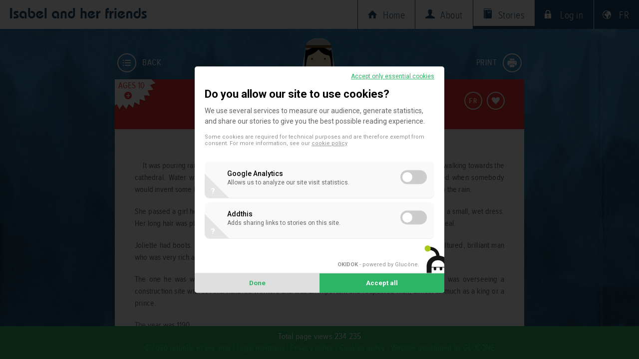

--- FILE ---
content_type: text/html; charset=UTF-8
request_url: http://www.isabel-and-her-friends.com/en/joliette/the_devil_s_cathedral.html
body_size: 11148
content:
<!doctype html>
<html class="no-js" lang="en">
<head>
    <meta charset="utf-8" />
    <meta name="viewport" content="width=device-width, initial-scale=1">
    <title>The Devil's Cathedral | children’s stories | ages 10+ | Jean-Jacques Detiège</title>
    <script src="/js/modernizr-2.6.2.min.js"></script>
    <!--[if lte IE 8]>
	<script src="/js/selectivizr-min.js"></script>
	<![endif]-->
    <link rel="stylesheet" href="/css/default.css?v=20241119">
    <link rel="stylesheet" href="/css/jplayer.blue.monday.min.css">
	<meta name="keywords" content="" />
	<meta name="description" content=" It was pouring rain. The street was nothing but puddles and mud. Joliette was walking towards the cathedral with water streaming down her neck and along her eyes." />
	<meta name="robots" content="noydir, noodp">
    <meta name="robots" content="follow, index" />
    

        
	<meta property="og:image" content="http://v3.globalcube.net/imgcontrol/c600-d315/clients/isabellev2/content/medias/share/social-cover-17-en.jpg" />
    <meta property="twitter:image" content="http://v3.globalcube.net/imgcontrol/c600-d315/clients/isabellev2/content/medias/share/social-cover-17-en.jpg" />
	<link rel="shortcut icon" href="/images/favicon.ico" type="image/x-icon">
	<link rel="icon" href="/images/favicon.ico" type="image/x-icon">
	<script src="/js/jquery-1.8.0.min.js"></script>
	<script src="/js/global.js"></script>
	<script src="/js/plugins.js"></script>
	<!--<script type="text/javascript" src="/js/jquery.jplayer.min.js"></script>-->
	<link rel="stylesheet" type="text/css" href="/royalaudioplayer/global.css">
	<script type="text/javascript" src="/java/FWDRAP.js"></script>
	
		
	
	<script type="text/javascript">
		window.dataLayer = window.dataLayer || [];
		window.dataLayer.push({
		    'siteLanguage': 'en',
		});
	</script>
		
		
	<!-- Google Tag Manager -->
	<script>(function(w,d,s,l,i){w[l]=w[l]||[];w[l].push({'gtm.start':
	new Date().getTime(),event:'gtm.js'});var f=d.getElementsByTagName(s)[0],
	j=d.createElement(s),dl=l!='dataLayer'?'&l='+l:'';j.async=true;j.src=
	'https://www.googletagmanager.com/gtm.js?id='+i+dl;f.parentNode.insertBefore(j,f);
	})(window,document,'script','dataLayer','GTM-NLHQSF');</script>
	<!-- End Google Tag Manager -->	

	
</head><body>
<!-- stories_detail -->

	<!-- Google Tag Manager (noscript) -->
	<noscript><iframe src="https://www.googletagmanager.com/ns.html?id=GTM-NLHQSF"
	height="0" width="0" style="display:none;visibility:hidden"></iframe></noscript>
	<!-- End Google Tag Manager (noscript) -->
<!-- GTM - Story loaded  -->
<script type="text/javascript">
	window.dataLayer = window.dataLayer || [];
	window.dataLayer.push({
	    'event': 'story_displayed',
	    'story_displayed_cat': 'Joliette',
		'story_displayed_age': '10 ',
		'story_displayed_order': '1',
		'story_displayed_title': 'The Devil's Cathedral',
	});
</script>

<header>
	<a href="/en/home.html" title="Back to the homepage" class="logo logo-en"></a>
	<span class="icon-nav icon-nav-en"></span>
	<nav class="close">
		<ul>
			<li><a class="home" href="/en/home.html">Home</a></li>
			<li><a class="presentation" href="/en/about.html">About</a></li>
			<li class="active"><a class="stories" href="/en/stories.html">Stories</a></li>
							<li><a class="connect fancybox fancybox.iframe" href="/en/login.html?utr=/en/joliette/the_devil_s_cathedral.html">Log in</a></li>
									    
			    			    <li><a class="switch-language" href="http://www.isabelle-et-ses-amis.com/fr/joliette/la_cathedrale_du_diable.html">FR</a></li>
			    					</ul>
	</nav>
</header>
	<div class="fix"></div>
	
	<!-- MAIN -->
	<div id="main">
		
		<!-- STORIES DETAIL -->
		<div id="stories-detail" class="wrap color7">
		
			<!-- STORIES TOP -->
			<div id="stories-top">
				
				<div class="imgcenter">
					<img src="/images/persos/perso-detail16.png" alt="Joliette" />
				</div>
				
								
				<a href="/en/stories/joliette.html" class="btn-back">Back</a>
				
				<!-- Mettre up a la place down pour icone avec fleche vers le haut -->
				<a href="/en/storie_print.html?story=157" class="btn-print" target="_blank"><span class="icon-print"></span>Print</a>
				
				<div class="nav">
														</div>
				
				<div id="banner" class="bgcolor">
										
										<span class="year color">ages 10</span>
										
					
										<h1>Joliette</h1>
					<p class="number">N°1</p>
																<a href="/en/login.html?utr=/en/en/joliette/the_devil_s_cathedral.html?add=157" class="iconFavorite fancybox-register fancybox.iframe"></a>
										
										<a href="http://www.isabelle-et-ses-amis.com/fr/joliette/la_cathedrale_du_diable.html" class="iconLanguage iconLanguage-en"></a>
									</div>
			</div>
			<!-- STORIES TOP -->
			
			<!-- CONTENT -->
			<div class="content">
				
				<!-- PLAYER AUDIO -->
								<!-- END PLAYER AUDIO -->
				
				<h2 class="color">The Devil's Cathedral</h2>
				
				<p style="text-align: justify;">&nbsp; &nbsp; &nbsp;It was pouring rain. The street's cobblestones were vanishing under puddles and mud. Joliette was walking towards the cathedral. Water was streaming down her neck and along her eyes. As she walked, she wondered when somebody would invent some kind of clothing to wear over the rest of the clothes that would protect people from the rain.</p>
<p style="text-align: justify;">She passed a girl her own age: ten years old, like her. She was walking barefoot in the mud, wearing a small, wet dress. Her long hair was plastered to her face. Their eyes met for a moment, seemingly sharing the same ordeal.</p>
<p style="text-align: justify;">Joliette had boots. She was lucky! And she lived in a big, beautiful gray stone house. Her father, a cultured, brilliant man who was very rich and appreciated by all, was a master builder of cathedrals.</p>
<p style="text-align: justify;">The one he was working on at the moment might become the largest church in the country. He was overseeing a construction site with several hundred workers and was an important and respected man, almost as much as a king or a prince.</p>
<p style="text-align: justify;">The year was 1190.<br><br></p>
<p style="text-align: justify;">Walking along the facades, Joliette reached the foot of the grand staircase that led up to the entrance of the enormous cathedral. She climbed it and stepped into the impressive building.</p>
<p style="text-align: justify;">The walls, columns, roof, and the great nave's marble floor were already finished, as were most of the stained-glass windows. Workers were busy with three large rose windows: those to the left and right of the transept and the one above the entrance, which was now behind her.</p>
<p style="text-align: justify;">Scaffolding crowded the entire space. Hundreds of men were chiseling away at stones with a deafening clatter. Some looked up as the boss's daughter passed by.<br>"Hello, Little Sun," said some who knew her well.</p>
<p style="text-align: justify;">People sometimes called her that because Joliette was born just after a solar eclipse, on July 15, 1180. She uttered her first cry as the dark disc of the moon slowly slipped aside, revealing the sun.</p>
<p style="text-align: justify;">Moving from ladder to ladder, she climbed the scaffolding by the rose window of the Virgin, to the left of the transept. She had just seen her father, who was deep in conversation with Fran&ccedil;ois, his master glazier on the project. She kissed them, then climbed back down.</p>
<p style="text-align: justify;">She left the building and followed the alley that led to the lower part of the town, near the river, to the house of the wizard Corbelius.</p>
<p style="text-align: justify;"><br>Nobody answered when she tapped with the door knocker, but the door was ajar.</p>
<p style="text-align: justify;">"Corbelius! Corbelius!"</p>
<p style="text-align: justify;">"Is that you, Joliette?"</p>
<p style="text-align: justify;">"Yes, sir."</p>
<p style="text-align: justify;">The man drew near, imposing, majestic, even a little frightening. The first thing that stood out was his lean, brown face, framed by long white hair and an abundant beard. Always clad in black or white tunics that hid his feet, his poise both impressed and fascinated.</p>
<p style="text-align: justify;">"Corbelius, please show me more pictures."</p>
<p style="text-align: justify;"><br>The man stepped over to a monumental fireplace where a coal fire was burning. He picked up a small, blue-painted terracotta vessel, carefully sealed with a cork. He opened it, drew out a pinch of powder, and sprinkled it over the embers.</p>
<p style="text-align: justify;"><br>An image of a forest clearing appeared. Does and fawns were playing among the flowers in the sunlight. Then everything disappeared.</p>
<p style="text-align: justify;"><br>"Do it again! Can you make another one, please?"</p>
<p style="text-align: justify;">The wizard took a second pinch and sprinkled it on the flames. High mountains appeared, crowned with eternal snow. Torrents leaped from cascade to cascade.</p>
<p style="text-align: justify;">"It's so pretty!" the girl exclaimed. "I wish my father would build a cathedral in the mountains. Then I could see them for real. Could you do another one?"</p>
<p style="text-align: justify;">Corbelius threw in a third pinch of powder.</p>
<p style="text-align: justify;">"Here's your father's cathedral. Abandoned."</p>
<p style="text-align: justify;">A huge church appeared, oddly resembling the one her father was building, but this one was in ruins, the stained-glass windows shattered, the roof collapsed.</p>
<p style="text-align: justify;">"That's horrible!" the girl said. "I don't want to see that. This picture isn't real."</p>
<p style="text-align: justify;">The wizard stood silent and motionless by the fireplace, watching Joliette.</p>
<p style="text-align: justify;"><br>"Corbelius, I want to be able to create pictures like yours. Could you tell me how?"</p>
<p style="text-align: justify;">"It's simple, little one. But you must have the powder. It's extremely difficult to make. You need to gather rare plants, grind them into powder, and then carefully measure and mix them."</p>
<p style="text-align: justify;">"Will you teach me?"</p>
<p style="text-align: justify;">"No, it's a secret."</p>
<p style="text-align: justify;">"Please! I promise I won't tell anyone the mystery of the powder."</p>
<p style="text-align: justify;">The wizard looked at the girl in silence for a moment.</p>
<p style="text-align: justify;">"I'd like to," he said suddenly. "But first, you need to do something for me."</p>
<p style="text-align: justify;">"Okay, anything you like."</p>
<p style="text-align: justify;">"All right. Come with me."</p>
<p style="text-align: justify;">He led Joliette into a strange workshop. Tubes and vessels containing different-colored liquids gave off pungent fumes. It was an alchemy laboratory.</p>
<p style="text-align: justify;">Two large octagonal stones lay on a wooden table. Their hollowed-out centers contained a kind of crystal that resembled an open eye.</p>
<p style="text-align: justify;">"Take these two stones to the cathedral and ask the workmen to set them, one in the middle of the rose window of the Virgin, to the left of the transept, and the other in the center of the rose window of the Risen Christ, at the back of the church, above the doorway. In exchange, you'll bring me the other two, which have already been cut for this purpose, and will no longer serve any purpose."</p>
<p style="text-align: justify;">"What if the workers don't want to do it?"</p>
<p style="text-align: justify;">"Joliette! You're the master builder's daughter. If they hesitate, just say that your father ordered it."</p>
<p style="text-align: justify;">"They're heavy."</p>
<p style="text-align: justify;">"Put them in this leather bag and carry them on your back. Take one at a time. Now it's up to you. Bring me the two stones that are no longer needed, and I'll teach you how to make the pictures. And don't forget. It's a double secret. I don't want you to tell anyone about the powder or the swap, not even your father. Do you promise?"</p>
<p style="text-align: justify;">"I promise."</p>
<p style="text-align: justify;">The wizard Corbelius slipped the first stone into the bag and helped the girl slide her arms through the straps.</p>
<p style="text-align: justify;">"It's heavy!"</p>
<p style="text-align: justify;">"Go on," he said.</p>
<p style="text-align: justify;"><br>Joliette walked up the street leading to the cathedral. The rain had stopped. She stepped through the transept door, headed straight for the Virgin's doorway, and climbed the scaffolding. Then she approached the workmen. She easily spotted the other octagonal stone.</p>
<p style="text-align: justify;">Master Fran&ccedil;ois came over.</p>
<p style="text-align: justify;">"What are you doing here, Little Sun?"</p>
<p style="text-align: justify;">"You need to set this stone in the center of the stained-glass window instead of the other one," she said in a small, not very confident voice.</p>
<p style="text-align: justify;">"I'm surprised. But if your father ordered it... He's the boss."</p>
<p style="text-align: justify;">"May I take the other one?"</p>
<p style="text-align: justify;">"Yes, if you want. We don't need it anymore."</p>
<p style="text-align: justify;">Joliette slid it into her bag and climbed down the ladder. She returned to the wizard and gave him the stone.</p>
<p style="text-align: justify;">"Very good. Now take the other one."</p>
<p style="text-align: justify;">That was easier. Fran&ccedil;ois wasn't there, and the workers, who were used to following the master's orders, didn't ask any questions.</p>
<p style="text-align: justify;">Our friend returned to Corbelius.</p>
<p style="text-align: justify;">"Can you tell me about the powder?"</p>
<p style="text-align: justify;">"Not now. I have to go away for two days, but when I come back, I'll tell you."</p>
<p style="text-align: justify;">Joliette returned home a little disappointed, a little ashamed. Why had the wizard wanted to replace the stones? What was the reason for the glass eye in the middle of them?</p>
<p style="text-align: justify;"><br>Due to the lack of lighting in 1190, workers often toiled from sunrise to sunset.</p>
<p style="text-align: justify;">At dawn the next day, a foreman whom Joliette's father had tasked with opening the cathedral entered the building, followed fairly quickly by a hundred craftsmen of all kinds.</p>
<p style="text-align: justify;">The sun appeared in the east and slowly rose into the sky. Then a strange and impressive phenomenon took place.</p>
<p style="text-align: justify;">As the sunlight illuminated the nearly completed stained-glass window of the Virgin, a laser-like beam of light (which didn't exist in those days) seemed to emanate from the central octagonal stone.</p>
<p style="text-align: justify;">The eye was a powerful magnifying glass designed by Corbelius, which concentrated the sun's energy into a burning point that moved from right to left across the transept floor. The movement&mdash;caused by the sun's ascent from the horizon to the sky&mdash;lasted less than a minute.</p>
<p style="text-align: justify;">The pale marble floor was immediately charred. A black line appeared, accompanied by smoke. It began on the right and extended to the left, passing by the monumental altar at the center of the cross shape of the cathedral.</p>
<p style="text-align: justify;">The stunned workers watched the strange phenomenon in silence.</p>
<p style="text-align: justify;">Then work continued upon an order from the foreman.</p>
<p style="text-align: justify;">But the phenomenon recurred around noon. Another ray, this time emanating from the center of the rose window of the Risen Christ above the main entrance, traced a black line on the floor. It went from bottom to top, meaning from the portal to the altar. It crossed the transept line, forming a cross on the church floor, but upside down. An inverted cross.</p>
<p style="text-align: justify;">The dumbfounded workers, who were extremely superstitious in those days, shrieked in fear.</p>
<p style="text-align: justify;">"The Devil's cross! Satan's cross!"</p>
<p style="text-align: justify;">"The Devil drew an inverted cross of Jesus on the floor!"</p>
<p style="text-align: justify;">"Hell is taking over the building!"</p>
<p style="text-align: justify;">"It's a Devil's cathedral! We're all cursed!"</p>
<p style="text-align: justify;">They ran away, leaving behind their tools, unfinished sculptures, and half-carved stones on tables and trestles. They spread through the town, shouting, "the Devil's cathedral," "doomed to Satan," and "misfortune to us and to the people of this town!"</p>
<p style="text-align: justify;"><br>Joliette's father rushed to the church with his daughter in tow, accompanied by Master Fran&ccedil;ois. People were already coming out of their homes and standing on street corners, gathering in small groups to discuss the event.</p>
<p style="text-align: justify;">A buzz gradually spread through the town. Fear was turning to anger. On top of that, heavy rain and hail began to fall, drenching the streets, causing damage, and inflaming tempers.</p>
<p style="text-align: justify;">An old worker, who remained loyal to the master builder, described the phenomenon of the fiery cross and explained its source.</p>
<p style="text-align: justify;">"A ray of light came out of those new octagonal stones you told us to put in the center of the rose windows. The original ones didn't have this strange central glass eye. We replaced them on your orders."</p>
<p style="text-align: justify;">"Me?" our friend's father gasped. "I ordered nothing of the sort. I didn't even know about this replacement."</p>
<p style="text-align: justify;"><br>Joliette remained silent, ashamed, and on the verge of tears. It was all her fault. She didn't dare say anything. She remembered the wizard's words: "A double secret."</p>
<p style="text-align: justify;">She hesitated, then decided to keep silent, fear in the pit of her stomach.</p>
<p style="text-align: justify;">She bolted out of the building and made her way to Corbelius's house.</p>
<p style="text-align: justify;"><br>A few candles cast a flicker of light across the fa&ccedil;ade of the dark house, giving it a sinister appearance. &nbsp;He hadn't left, despite what he had said. Joliette entered without knocking.</p>
<p style="text-align: justify;">"Wizard! What did you make me do? The whole town is angry with my father. They say he's building the Devil's cathedral."</p>
<p style="text-align: justify;">"Calm down and take a seat, little girl. Building a house of God on that very spot is sacrilege, an insult to the gods of the past."</p>
<p style="text-align: justify;">"I don't understand," said Joliette, still standing.</p>
<p style="text-align: justify;">"I'll explain," Corbelius replied. "Your father is building the cathedral where a dolmen once stood. The druids, my ancestors, used to come here to pray and officiate ceremonies in which animals, and sometimes humans, were sacrificed to the gods of the earth, water, forest, and more. The bishop ordered your father to build the church on that very spot, on purpose, to wipe out the old religions."</p>
<p style="text-align: justify;">Our friend listened in silence, shifting nervously from one leg to the other. The wizard continued.</p>
<p style="text-align: justify;">"This construction is stirring up the wrath of the ancient gods. Hail fell earlier, destroying crops and killing beasts in the fields. They demand vengeance. The gods want the cathedral destroyed."</p>
<p style="text-align: justify;">The horrified Joliette remembered the picture Corbelius had shown her the other day of her father's building in ruins.</p>
<p style="text-align: justify;">"People from town and country alike are gathering. Fear, a bad advisor, is leading them to me. Sooner or later, they'll come looking for me. I'm waiting for them. I'll go with them to the cathedral in procession. We'll make a sacrifice, worthy of the sacrilege, and appease the gods. I'll make the offering on the high altar in the center of the building."</p>
<p style="text-align: justify;">The stunned and distraught girl trembled. Her heart was racing.</p>
<p style="text-align: justify;">"Go away," shouted the wizard, "and remember your promise. You must keep this secret!"</p>
<p style="text-align: justify;">Our friend returned to the mud and badly cobbled streets and went home. She was crying.</p>
<p style="text-align: justify;"><br>"Where have you been, Mademoiselle Joliette? I've been looking for you everywhere."</p>
<p style="text-align: justify;">Our friend no longer had her mother, who died when Joliette was eight. Since then, as her father had dedicated himself to building the cathedral, his life's work, and had considerable means at his disposal, she had had a maid, a kind, smiling young woman, who often accompanied her on the street and looked after her at home.</p>
<p style="text-align: justify;">"Come along, Mademoiselle. Your bag is ready. We're off to your grandmother's in Sombreuil."</p>
<p style="text-align: justify;">"Why? What's going on?"</p>
<p style="text-align: justify;">"The town seems to be in revolt. All you hear are shouts and threats in the streets and squares. People are behaving like maniacs. Your father wants to move you to safety. I've been waiting for you. We're leaving immediately."</p>
<p style="text-align: justify;">"I want to talk to my papa before I go," replied Joliette, now determined to reveal the secret.</p>
<p style="text-align: justify;">"He just left the house."</p>
<p style="text-align: justify;">"Let's go find him."</p>
<p style="text-align: justify;">"We don't have time. He'll come to see you at your grandmother's in Sombreuil in a few days."</p>
<p style="text-align: justify;">"But I need to speak to him right away. It's extremely important. It can't wait."</p>
<p style="text-align: justify;">"We'll go by the worksite on our way out of town. Come on. You'll probably see him there."</p>
<p style="text-align: justify;">Unfortunately, our friend didn't find her father as she fled through the streets with her maid, who hurried her along, terrified that they might run into people who would recognize them. They left town on foot. The grandmother's house was in the middle of a village about six miles away.</p>
<p style="text-align: justify;">Along the way, they came across groups of peasants, pitchforks and scythes in hand, who were heading for the town, their eyes glaring and their hearts angry. Some even carried heavy maces on their shoulders, intent on destroying the cathedral.</p>
<p style="text-align: justify;"><br>Suddenly, a cry rang out. A unanimous shout from all sides, from every mouth.</p>
<p style="text-align: justify;">"Let's go to the Druid!"</p>
<p style="text-align: justify;">"Corbelius will save our town!"</p>
<p style="text-align: justify;">"Everyone to the wizard's house!"</p>
<p style="text-align: justify;">They soon formed a long procession. Men, women, and children&mdash;many with weapons of all kinds &mdash;swarmed down the street to his home, pounding the cobblestones with their clogs and the facades with their shouting.</p>
<p style="text-align: justify;">They gathered in front of Corbelius's house.</p>
<p style="text-align: justify;">The wizard had been waiting for just this moment. He savored his triumph. All he had to do now was galvanize the crowd, fuel their anger, and turn it against the cathedral like the surf hitting a cliff.</p>
<p style="text-align: justify;">He stepped out onto the balcony, wearing a white tunic and a wide-sleeved black cape. This sparked a loud rallying cry, which he calmed with a sweeping gesture.</p>
<p style="text-align: justify;">"Townspeople and country folk, I understand your righteous fury. Misfortune has befallen you and your children. Hail will destroy your crops. Your livestock will die, one by one. The black plague will invade the land. Fire from the sky will burn your homes. Misfortune will befall you all!"</p>
<p style="text-align: justify;">Corbelius fell silent for a moment. Just long enough to gauge the impact of the hateful words he had spoken.</p>
<p style="text-align: justify;">"I know the cause and the cure. The cause is this cathedral, built on the site of a dolmen, a place of prayer for my Druid ancestors. The gods of the earth, the forests, and the woodlands are angry. The cure is to make a sacrifice, one that I'll perform for you myself, this evening before nightfall, on the altar of the Devil's church. But the sacrifice must be commensurate with the offense to the gods. We'll sacrifice a human, a little girl: Joliette! Go find her and bring her to me at the cathedral before nightfall."</p>
<p style="text-align: justify;"><br>Some farmers, who had come in from the fields, had spotted her fleeing to her grandmother's house with her maid. A posse formed, disheveled and sweating hatred. They soon caught up with the two.</p>
<p style="text-align: justify;">The poor young woman could do nothing in the face of these furious men. They left her beaten and desolate at the side of the road.</p>
<p style="text-align: justify;">Our friend was tied up and taken back to the chaotic town.</p>
<p style="text-align: justify;"><br>Night would fall in an hour. The enraged group entered the already-crowded cathedral and laid our terrified friend on the high altar.</p>
<p style="text-align: justify;">Corbelius appeared. He moved through the human mass with majestic, calculated slowness, stirring up even more fear, screams, and hatred. He turned to face them from behind the high altar.</p>
<p style="text-align: justify;">Joliette was crying. He loosened her restraints, but ordered her to lie still on the stone, in full view of the now howling crowd.</p>
<p style="text-align: justify;">He then silenced them with a solemn motion.</p>
<p style="text-align: justify;">Fran&ccedil;ois, the master glazier, looked on in horror from the back of the cathedral. He left and hurried to find our friend's father at home.</p>
<p style="text-align: justify;">Believing his daughter to be safe in Sombreuil at her grandmother's, Joliette's father was considering his next move. What should he do about the revolt? Should he call the gendarmes or would it be better to wait for the raging anger to subside on its own?</p>
<p style="text-align: justify;">Fran&ccedil;ois briefly described the unfolding drama, with Joliette as its innocent victim.</p>
<p style="text-align: justify;">The master builder had wanted to protect his work, but when he learned about the new turn of events, he didn't hesitate for a second. The distraught father thought only of saving his daughter.</p>
<p style="text-align: justify;">He grabbed a crossbow and ran to the cathedral with his friend.</p>
<p style="text-align: justify;">They both entered through the main door. The crowd didn't recognize them. No one paid them any attention, as everyone was focused on the altar where Corbelius was standing. Our friend's father climbed the scaffolding for the rose window of the Risen Christ at the entrance.</p>
<p style="text-align: justify;">There was now an impressive, almost suffocating silence. Everyone seemed to be holding their breath, their mouths open like a silent scream.</p>
<p style="text-align: justify;">The wizard dropped his black cape behind him in a sweeping gesture. Dressed in white like the Druids of old, he raised a golden sickle aloft. All eyes locked on it.</p>
<p style="text-align: justify;">Joliette's father stretched the string of his crossbow and took careful aim. The bolt whizzed through the air above the thousands of heads, crossing the great nave. It pierced Corbelius's wrist, making him cry out and drop the sickle. It fell to the floor.</p>
<p style="text-align: justify;">"The second bolt will go into your heart," our friend's father shouted.</p>
<p style="text-align: justify;">His powerful, authoritative, and implacable voice dominated the stunned silence.</p>
<p style="text-align: justify;">The crowd turned and saw the master builder perched on the scaffolding, lit by the last rays of the setting sun that blazed through the stained-glass window behind him.</p>
<p style="text-align: justify;">"You have one hour to get out of town. I banish you forever."</p>
<p style="text-align: justify;">The wizard fled, leaving the girl on the altar and the golden sickle on the floor.</p>
<p style="text-align: justify;">"As for you," Joliette's father continued, addressing the crowd, "I'll be waiting for you tomorrow at dawn at your workspaces. If you don't come, hundreds of other craftsmen will be lining up at the door to replace you."</p>
<p style="text-align: justify;">The master builder climbed down a ladder, parting the mass of people who respectfully stepped aside to let him pass. When he reached the altar, he took his daughter in his arms.</p>
<p style="text-align: justify;">"There's no Devil here. I see only purity and innocence. Go home."</p>
<p style="text-align: justify;">The cathedral emptied completely. Our friend was crying, pressed against her father's shoulder. She watched the residents flow like a river towards the town. She told him the secret of the octagonal stones, ending with a fervent apology, drowned in tears.</p>
<p style="text-align: justify;">The workers returned at dawn. All had regained their composure. In the distance, the wheat was recovering from the storm. Reassured, the farmers returned home and resumed their patient work in the fields and stables.</p>
<p style="text-align: justify;">Joliette woke up early. Her father was calling her. They quickly left the house. They walked briskly and silently to the cathedral, where the sun was shining. They stepped inside.</p>
<p style="text-align: justify;">All the way there, our friend wondered why they were in such a hurry. She would soon find out. They stopped in front of Fran&ccedil;ois, who was busy giving orders to his craftsmen.</p>
<p style="text-align: justify;">"Here's the culprit," Joliette's father told his friend.</p>
<p style="text-align: justify;">She had to repeat the story of the wizard's request, the promise made, and the pledge of secrecy to the master glassmaker.</p>
<p style="text-align: justify;">Fran&ccedil;ois gazed into Joliette's eyes for a long time.</p>
<p style="text-align: justify;">"I have to disassemble the two stained-glass windows in question. We'll lose three weeks. I'll destroy Corbelius's stones myself. You, young lady, are going to go back to his house. It's abandoned, so you'll be safe. And then you'll bring me the two rose window center stones you so innocently took there. This is your punishment."<br>"That's a very light punishment," said Joliette's father.</p>
<p style="text-align: justify;">"Your daughter is only ten years old, my friend. Corbelius took advantage of her innocence and naivety."</p>
<p style="text-align: justify;">Our friend did as she was told with a light heart. She thanked Master Fran&ccedil;ois.</p>
<p style="text-align: justify;">And the magnificent cathedral's towers, walls, and intricate stained-glass windows reached for the sky.<br>&nbsp;</p>												
				
			</div>
			<!-- CONTENT -->
			
		</div>
		<!-- STORIES DETAIL -->
		
			
	</div>
	<!-- MAIN -->
	
<footer>
	<span class="icon-top"></span>
	<p class="pageview">Total page views 234.235</p>
	<p class="copyright">&copy;2026 Isabelle et ses amis | <a href="/en/terms-of-use.html">Legal mentions</a> | <a href="/en/privacy-policy.html">Privacy policy</a> | <a href="/en/privacy-cookies.html">Cookies policy</a> | <a href="http://www.glucone.com" target="_blank">Website developed by GLUCONE</a></p>
</footer>

<!--[if lte IE 9]>
<script>
	$(document).ready(function(){
		contactForm();
	});
</script>
<![endif]-->
<!--[if lte IE 8]>
<script src="/js/respond.min.js"></script>
<![endif]-->
<!--[if lte IE 7]>
<script src="/js/iealert.min.js"></script>
<script>
	$(document).ready(function(){
		$("body").iealert();
	});
</script>
<![endif]-->


<!-- Go to www.addthis.com/dashboard to customize your tools 
<script type="text/javascript" src="//s7.addthis.com/js/300/addthis_widget.js#pubid=ra-5da9d8ecb603c35c"></script>--> </body>
</html>

--- FILE ---
content_type: text/css
request_url: http://www.isabel-and-her-friends.com/css/default.css?v=20241119
body_size: 8877
content:
/******************************/
/** Isabelle et ses amis     **/
/** CSS by Jonas Thiry       **/
/** http://www.jonasthiry.be **/
/** Copyright - 2013         **/
/******************************/

/* ==========================================================================
   DECLINAISONS
   
   .color1 => jaune
   .color2 => rose
   .color3 => mauve
   .color4 => vert
   .color5 => orange
   .color6 => turquoise
   .color7 => rouge
   .color8 => bleu
   
   ========================================================================== */

.color1 .year { background-position: 0 0; }
.color2 .year { background-position: -83px 0; }
.color3 .year { background-position: -166px 0; }
.color4 .year { background-position: -249px 0; }
.color5 .year { background-position: 0 -62px; }
.color6 .year { background-position: -83px -62px; }
.color7 .year { background-position: -166px -62px; }
.color8 .year { background-position: -249px -62px; }

.color1 .number { border-bottom: 2px solid #edb800; }
.color2 .number { border-bottom: 2px solid #e53e67; }
.color3 .number { border-bottom: 2px solid #3b2b75; }
.color4 .number { border-bottom: 2px solid #78b52a; }
.color5 .number { border-bottom: 2px solid #f06b12; }
.color6 .number { border-bottom: 2px solid #039a93; }
.color7 .number { border-bottom: 2px solid #e53434; }
.color8 .number { border-bottom: 2px solid #1f60b1; }

.color1 .color { color: #edb800; }
.color2 .color { color: #e53e67; }
.color3 .color { color: #3b2b75; }
.color4 .color { color: #78b52a; }
.color5 .color { color: #f06b12; }
.color6 .color { color: #039a93; }
.color7 .color { color: #e53434; }
.color8 .color { color: #1f60b1; }

.color1 .bgcolor { background-color: #edb800; }
.color2 .bgcolor { background-color: #e53e67; }
.color3 .bgcolor { background-color: #3b2b75; }
.color4 .bgcolor { background-color: #78b52a; }
.color5 .bgcolor { background-color: #f06b12; }
.color6 .bgcolor { background-color: #039a93; }
.color7 .bgcolor { background-color: #e53434; }
.color8 .bgcolor { background-color: #1f60b1; }

#stories .color1:hover .title { background-color: #edb800; }
#stories .color2:hover .title { background-color: #bb123c; }
#stories .color3:hover .title { background-color: #453388; }
#stories .color4:hover .title { background-color: #609124; }
#stories .color5:hover .title { background-color: #c85100; }
#stories .color6:hover .title { background-color: #04aea6; }
#stories .color7:hover .title { background-color: #e53434; }
#stories .color8:hover .title { background-color: #2e7bdb; }

.color1 .more { background-position: 0 0; }
.color2 .more { background-position: 0 -35px; }
.color3 .more { background-position: 0 -70px; }
.color4 .more { background-position: 0 -105px; }
.color5 .more { background-position: 0 -140px; }
.color6 .more { background-position: 0 -175px; }
.color7 .more { background-position: 0 -210px; }
.color8 .more { background-position: 0 -245px; }

#stories .color1 { background-position: 0 0; }
#stories .color2 { background-position: -236px 0; }
#stories .color3 { background-position: -472px 0; }
#stories .color4 { background-position: -708px 0; }
#stories .color5 { background-position: 0 -226px; }
#stories .color6 { background-position: -236px -226px; }
#stories .color7 { background-position: -472px -226px; }
#stories .color8 { background-position: -708px -226px; }

#favorites .color1 .ico { background-position: 0 -5px; }
#favorites .color2 .ico { background-position: 0 -35px; }
#favorites .color3 .ico { background-position: 0 -65px; }
#favorites .color4 .ico { background-position: 0 -95px; }
#favorites .color5 .ico { background-position: 0 -125px; }
#favorites .color6 .ico { background-position: 0 -155px; }
#favorites .color7 .ico { background-position: 0 -185px; }
#favorites .color8 .ico { background-position: 0 -215px; }

/* ==========================================================================
   RESET CSS
   ========================================================================== */

/* http://meyerweb.com/eric/tools/css/reset/ 
   v2.0 | 20110126
   License: none (public domain)
*/

html, body, div, span, applet, object, iframe,
h1, h2, h3, h4, h5, h6, p, blockquote, pre,
a, abbr, acronym, address, big, cite, code,
del, dfn, em, img, ins, kbd, q, s, samp,
small, strike, strong, sub, sup, tt, var,
b, u, i, center,
dl, dt, dd, ol, ul, li,
fieldset, form, label, legend,
table, caption, tbody, tfoot, thead, tr, th, td,
article, aside, canvas, details, embed, 
figure, figcaption, footer, header, hgroup, 
menu, nav, output, ruby, section, summary,
time, mark, audio, video {
	margin: 0;
	padding: 0;
	border: 0;
	font-size: 100%;
	font: inherit;
	vertical-align: baseline;
}
/* HTML5 display-role reset for older browsers */
article, aside, details, figcaption, figure, 
footer, header, hgroup, menu, nav, section {
	display: block;
}
body {
	line-height: 1;
	padding-bottom: 65px;
}
ol, ul {
	list-style: none;
}
blockquote, q {
	quotes: none;
}
blockquote:before, blockquote:after,
q:before, q:after {
	content: '';
	content: none;
}
table {
	border-collapse: collapse;
	border-spacing: 0;
}

/* ==========================================================================
   FONTS
   ========================================================================== */

@font-face {
    font-family: 'ProximaNovaCondLight';
    src: url('../fonts/proximanovacond-light-webfont.eot');
    src: url('../fonts/proximanovacond-light-webfont.eot?#iefix') format('embedded-opentype'),
         url('../fonts/proximanovacond-light-webfont.woff') format('woff'),
         url('../fonts/proximanovacond-light-webfont.ttf') format('truetype'),
         url('../fonts/proximanovacond-light-webfont.svg#proxima_nova_condensedlight') format('svg');
    font-weight: normal;
    font-style: normal;
}

@font-face {
    font-family: 'ProximaNovaCondRegular';
    src: url('../fonts/proximanovacond-regular-webfont.eot');
    src: url('../fonts/proximanovacond-regular-webfont.eot?#iefix') format('embedded-opentype'),
         url('../fonts/proximanovacond-regular-webfont.woff') format('woff'),
         url('../fonts/proximanovacond-regular-webfont.ttf') format('truetype'),
         url('../fonts/proximanovacond-regular-webfont.svg#proxima_nova_cn_rgregular') format('svg');
    font-weight: normal;
    font-style: normal;
}

@font-face {
    font-family: 'ProximaNovaCondBold';
    src: url('../fonts/proximanovacond-semibold-webfont.eot');
    src: url('../fonts/proximanovacond-semibold-webfont.eot?#iefix') format('embedded-opentype'),
         url('../fonts/proximanovacond-semibold-webfont.woff') format('woff'),
         url('../fonts/proximanovacond-semibold-webfont.ttf') format('truetype'),
         url('../fonts/proximanovacond-semibold-webfont.svg#proxima_nova_condensedSBd') format('svg');
    font-weight: normal;
    font-style: normal;
}

nav,
#home h1,
.date,
.btn-large,
.bloc input[type=text],
#bottom-home p,
.copyright {
	font-family: 'ProximaNovaCondLight', Arial, sans serif;
}

#bottom-home p.form-msg {
	font-size: 12px;
	margin-left: 20px;
	margin-top: 3px;
	text-align: left;
	color: #3DD97F;
}

#bottom-home p.form-msg .success {
	color: #3DD97F;
}

#bottom-home p.form-msg .error {
	color: #D95C3A;
}

form .btn-small.loader {
	background-image: url(../images/ajax-loader.gif);
	background-repeat: no-repeat;
	background-position: 3px center;
}

.text span,
.more,
strong,
#stories .bloc .title,
.count,
.content h2 {
	font-family: 'ProximaNovaCondBold', Arial, sans serif;
}

#favorites h2,
#popup input,
.btn-small {
	font-family: 'ProximaNovaCondRegular', Arial, sans serif;
}

footer {
	width: 100%;
	z-index: 10;
	-moz-box-sizing: border-box;
	box-sizing: border-box;
}

/* ==========================================================================
   BODY
   ========================================================================== */

body {
	font-family: 'ProximaNovaCondRegular', Arial, sans serif;
	font-size: 15px;
	color: #5c5c5c;
	padding-bottom: 65px;

	background-image: url(../images/background.jpg);
	background-repeat: no-repeat;
	background-size: cover;
	background-attachment: fixed;
	background-position: center top;
	background-color: #2F709A;
}

p {
	line-height: 24px;
	letter-spacing: 0.2px;
}

.wrap {
	max-width: 980px;
	min-width: 320px;
	margin: auto;
}

::selection {
	color: #FFFFFF;
	background: #2DB466;
}

::-moz-selection {
	color: #FFFFFF;
	background: #2DB466;
}

/* ==========================================================================
   CSS3 TRANSITIONS & SHADOWS
   ========================================================================== */

a,
.bloc,
input,
.image img,
.perso,
.icon {
	-webkit-transition: all 0.2s ease-out;
	-moz-transition: all 0.2s ease-out;
	-o-transition: all 0.2s ease-out;
	transition: all 0.2s ease-out;
}

nav li,
.nav a,
.btn-back,
.up,
.down,
.icon-print,
.fancybox-close {
	-webkit-transition: all 0.1s ease-out;
	-moz-transition: all 0.1s ease-out;
	-o-transition: all 0.1s ease-out;
	transition: all 0.1s ease-out;
}

.icon-favorite {
	-webkit-transition: none;
	-moz-transition: none;
	-o-transition: none;
	transition: none;
}

#stories-list .bloc {
	-webkit-transition: all 1s ease-out;
	-moz-transition: all 1s ease-out;
	-o-transition: all 1s ease-out;
	transition: all 1s ease-out;
}

.shadow1 {
	box-shadow: 		inset 0px 0px 20px rgba(0,0,0,0.1);
	-moz-box-shadow: 	inset 0px 0px 20px rgba(0,0,0,0.1);
	-webkit-box-shadow: inset 0px 0px 20px rgba(0,0,0,0.1);
}

.shadow2 {
	box-shadow: 		0px 0px 5px rgba(0,0,0,0.3);
	-moz-box-shadow: 	0px 0px 5px rgba(0,0,0,0.3);
	-webkit-box-shadow: 0px 0px 5px rgba(0,0,0,0.3);
}

.form input,
.form textarea,
.msg-warning {
	box-shadow: 		inset 0px 0px 20px rgba(0,0,0,0.1),1px 1px 2px rgba(0,0,0,0.1);
	-moz-box-shadow: 	inset 0px 0px 20px rgba(0,0,0,0.1),1px 1px 2px rgba(0,0,0,0.1);
	-webkit-box-shadow: inset 0px 0px 20px rgba(0,0,0,0.1),1px 1px 2px rgba(0,0,0,0.1);
}

.msg-error,
.msg-success {
	box-shadow: 		inset 0px 0px 20px rgba(0,0,0,0.3),1px 1px 2px rgba(0,0,0,0.5);
	-moz-box-shadow: 	inset 0px 0px 20px rgba(0,0,0,0.3),1px 1px 2px rgba(0,0,0,0.5);
	-webkit-box-shadow: inset 0px 0px 20px rgba(0,0,0,0.3),1px 1px 2px rgba(0,0,0,0.5);
}

/* ==========================================================================
   LINKS
   ========================================================================== */

a {
	color: #5c5c5c;
	text-decoration: none;
}

/* ==========================================================================
   STRUCTURE
   ========================================================================== */

.clearfix:after {
    content: ".";
    display: block;
    height: 0;
    clear: both;
    visibility: hidden;
}

.col-320 {
	width: 320px;
	margin: 10px 0 10px 10px;
	float: left;
}

.col-640 {
	width: 640px;
	margin: 10px 10px 10px 0;
	float: left;
}

aside {
	width: 320px;
	float: right;
	margin: 10px;
}

.center {
	text-align: center;
}

.left {
	text-align: left;
}

.content {
	background: #FFFFFF;
}

/* ==========================================================================
   BLOCS
   ========================================================================== */

.bloc {
	display: inline-block;
	*display: inline;
	*zoom: 1;
	text-align: left;
	vertical-align: top;
	position: relative;
}

#home .bloc {
	width: 326px;
	height: 240px;
	background: #FFFFFF;
	margin-left: 1px;
	margin-bottom: 1px;
}

#home .bloc:hover,
#stories-list .bloc:hover {
	background: #eeeeee;
}

#home .bloc:first-child {
	margin-left: 0;
}

#stories .bloc {
	width: 235px;
	height: 262px;
	background-image: url(../images/bloc-bg.jpg);
	background-repeat: no-repeat;
	margin: 5px;
}

#stories-list .bloc {
	width: 235px;
	height: 320px;
	background-color: #FFFFFF;
	margin: 5px;
}

#home .year {
	display: block;
	background-image: url(../images/bloc-topleft-home.png);
	background-repeat: no-repeat;
}

#stories .year,
#banner .year {
	display: block;
	background-image: url(../images/bloc-topleft-stories.png);
	background-repeat: no-repeat;
}

.year {
	display: block;
	width: 83px;
	height: 61px;
	position: absolute;
	top: 0;
	left: 0;
	color: #FFFFFF;
	font-size: 17px;
	text-transform: uppercase;
	line-height: 27px;
	text-indent: 7px;
	text-align: left;
	z-index: 2;
}

.audioAvailable:after {
	background-image: url(../images/icon_audio.png);
	width: 18px;
	height: 14px;
	position: absolute;
	top: 15px;
	right: 15px;
	content: "";
}

.number {
	font-family: 'Georgia', Arial, sans serif;
	font-weight: bold;
	font-size: 17px;
	padding-bottom: 4px;
	width: 135px;
	margin: auto;
	text-align: center;
}

#home .bloc .number {
	padding-top: 14px;
}

#stories-list .bloc .number {
	padding-top: 9px;
}

.date {
	color: #adadad;
	font-size: 16px;
	font-style: italic;
	text-align: center;
	margin-top: 4px;
	margin-bottom: 6px;
}

.bloc h2 {
	font-size: 20px;
	text-transform: uppercase;
	text-align: center;
	padding: 15px 20px 0 20px;
	line-height: 22px;
}

#home .text {
	padding: 14px 28px;
}

#stories-list .text {
	padding: 6px 20px;
	font-size: 14px;
	line-height: 20px;
}

.more {
	font-size: 16px;
	text-transform: uppercase;
	margin-left: 28px;
	background-image: url(../images/read-more.png);
	background-repeat: no-repeat;
	display: inline-block;
	line-height: 35px;
	padding-left: 45px;
	position: absolute;
	bottom: 49px;
}

#stories-list .more {
	bottom: 15px;
	margin-left: 20px;
}

.bloc .title {
	position: absolute;
	bottom: 0;
	left: 0;
	right: 0;
	text-align: center;
	text-transform: uppercase;
}

#home .bloc .title {
	line-height: 30px;
	color: #FFFFFF;
}

#stories .bloc .title {
	font-size: 17px;
	line-height: 36px;
	background-color: #FFFFFF;
}

#stories .bloc:hover .title {
	color: #FFFFFF;
}

.perso {
	position: absolute;
	bottom: 5px;
	right: 10px;
	z-index: 1;
}

.bloc:hover .perso {
	-webkit-transform: scale(1.1);
    -moz-transform: scale(1.1);
    -o-transform: scale(1.1);
    transform: scale(1.1);
}

.icon {
	position: absolute;
	top: -45px;
	left: 116px;
	display: block;
	background-repeat: no-repeat;
	width: 83px;
	height: 83px;
}

.i-connect { background-image: url(../images/icon-connect.png); }
.i-contact { background-image: url(../images/icon-contact.png); }
.i-email { background-image: url(../images/icon-email.png); }
.i-audiocd { background-image: url(../images/icon_cd.png); }

.bloc:hover .icon {
	-webkit-transform: scale(1.1);
    -moz-transform: scale(1.1);
    -o-transform: scale(1.1);
    transform: scale(1.1);
}

#bottom-home .bloc h2 {
	color: #FFFFFF;
	margin-top: 55px;
	padding: 0 15px;
}

.count, .countAudio {
	display: block;
	width: 40px;
	height: 22px;
	position: absolute;
	background-repeat: no-repeat;
	text-align: center;
	padding-top: 18px;
}

.countAudio {
	padding-right: 2px;
	right: 0;
	bottom: 76px;
	background-image: url(../images/icon-audio.png);
	background-position-x: 2px;
}
.count {
	right: 0;
	bottom: 36px;
	background-image: url(../images/icon-book.png);
}


#stories-list .countAudio {
	right: 40px;
	bottom: 41px;
}
#stories-list .count {
	right: 5px;
	bottom: 41px;
}

.image {
	display: block;
	width: 235px;
	height: 226px;
}

.image img {
	display: block;
	max-width: 100%;
}

.image {
	overflow: hidden;
}

.bloc:hover .image img {
	-webkit-transform: scale(1.2) rotate(-5deg);
    -moz-transform: scale(1.2) rotate(-5deg);
    -o-transform: scale(1.2) rotate(-5deg);
    transform: scale(1.2) rotate(-5deg);
}

.bloc:nth-child(odd):hover .image img {
	-webkit-transform: scale(1.2) rotate(-5deg);
    -moz-transform: scale(1.2) rotate(-5deg);
    -o-transform: scale(1.2) rotate(-5deg);
    transform: scale(1.2) rotate(-5deg);
}

.bloc:nth-child(even):hover .image img {
	-webkit-transform: scale(1.2) rotate(5deg);
    -moz-transform: scale(1.2) rotate(5deg);
    -o-transform: scale(1.2) rotate(5deg);
    transform: scale(1.2) rotate(5deg);
}

/* ==========================================================================
   FORMS
   ========================================================================== */

::-webkit-input-placeholder {
    color: #FFFFFF;
    opacity: 1;
}

:-moz-placeholder {
    color: #FFFFFF;
    opacity: 1;
}

::-moz-placeholder {
    color: #FFFFFF;
    opacity: 1;
}

:-ms-input-placeholder {
    color: #FFFFFF;
    opacity: 1;
}

input,
textarea {
	outline: none;
}

.bloc form {
	margin: 27px 20px 0;
	text-align: center;
}

.bloc input[type=text] {
	width: 273px;
	height: 36px;
	border: none;
	-webkit-border-radius: 18px;
	-moz-border-radius: 18px;
	border-radius: 18px;
	background-color: #23668a;
	box-sizing: border-box;
	-moz-box-sizing: border-box;
	line-height: 20px;
	padding: 8px 20px 8px 53px;
	font-size: 15px;
	color: #FFFFFF;
	letter-spacing: 0.7px;
	background-image: url(../images/icon-mail.png);
	background-repeat: no-repeat;
}

.bloc input[type=text]:focus {
	background-color: #266d94;
}

/* ==========================================================================
   POPUP
   ========================================================================== */

#popup {
	padding: 35px 45px;
}

#popup form {
	margin-top: 30px;
}

#popup h1 {
	margin-top: 15px;
	font-size: 20px;
	text-transform: uppercase;
	color: #1a4d68;
}

#popup p {
	line-height: 22px;
	margin-top: 10px;
}

#popup input[type=text],
#popup input[type=password],
#popup input[type=email] {
	width: 100%;
	border: none;
	background-color: #23668a;
	margin-bottom: 13px;
	box-sizing: border-box;
	-moz-box-sizing: border-box;
	line-height: 20px;
	padding: 12px 20px;
	font-size: 18px;
	color: #FFFFFF;
	-webkit-border-radius: 3px;
	-moz-border-radius: 3px;
	border-radius: 3px;
	background-repeat: no-repeat;
	background-position: right center;
}

#popup input[type=text]:focus,
#popup input[type=password]:focus,
#popup input[type=email]:focus {
	background-color: #2977a1;
}

#popup input[type=text] {
	background-image: url(../images/picto-login.png);
}

#popup input[type=email] {
	background-image: url(../images/picto-mail.png);
}

#popup input[type=password] {
	background-image: url(../images/picto-password.png);
}

#popup .submit {
	display: block;
	margin: 30px auto 0;
	cursor: pointer;
	border: none;
	background: #2db466;
	box-sizing: border-box;
	-moz-box-sizing: border-box;
	line-height: 20px;
	text-transform: uppercase;
	padding: 6px 10px 3px;
	font-size: 18px;
	color: #FFFFFF;
	-webkit-border-radius: 3px;
	-moz-border-radius: 3px;
	border-radius: 3px;
	width: 155px;
}

#popup input[type=submit]:hover {
	background: #3dd97f;
}

#popup input[type=checkbox] {
	margin: 0;
	margin-right: 5px;
}

label,
.lost {
	font-size: 13px;
	color: #2db466;
	letter-spacing: 0.5px;
	cursor: pointer;
}

.lost:hover {
	color: #979797;
}

.icon-popup-favorite {
	display: block;
	width: 78px;
	height: 78px;
	background-repeat: no-repeat;
	background-image: url(../images/icon-favorite.png);
	margin: auto;
}

.icon-popup-connect {
	display: block;
	width: 125px;
	height: 125px;
	background-repeat: no-repeat;
	background-image: url(../images/icon-popup-connect.png);
	margin: auto;
}

.icon-popup-forget-pass {
	display: block;
	width: 125px;
	height: 125px;
	background-repeat: no-repeat;
	background-image: url(../images/icon-popup-forget-pass.png);
	margin: auto;
}

.icon-popup-register {
	display: block;
	width: 125px;
	height: 125px;
	background-repeat: no-repeat;
	background-image: url(../images/icon-popup-register.png);
	margin: auto;
}

#popup .noAccountYet,
#popup .alreadyRegistered {
	margin-top: 30px;
	border-top: 1px solid #c8c8c8;
	line-height: 22px;
}

#popup .noAccountYet p,
#popup .alreadyRegistered p {
	color: #5c5c5c;
}

#popup .noAccountYet a,
#popup .alreadyRegistered a {
	color: #2db466;
	margin-top: 5px;
}

#popup .noAccountYet a:hover,
#popup .alreadyRegistered a:hover {
	color: #979797;
}

/* ==========================================================================
   ALERT BOX
   ========================================================================== */

input.error  {
	background-color: #ec5604 !important;
}

p.error  {
	color: #ec5604;
}

.msg-error {
	background: #F2DEDE;
	color: #B94A48;
}

.msg-warning {
	background: #3C3939;
	color: #A5A3A3;
}

.msg-success {
	background: #DFF0D8;
	color: #468847;
}

.msg-error,
.msg-warning,
.msg-success {
	display: block;
	margin: 20px 0;
	padding: 15px;
	font-size: 14px;
	line-height: 20px;
}

.msg span:first-child {
	margin-top: 0;
}

/* ==========================================================================
   MODULES
   ========================================================================== */



/* ==========================================================================
   HEADER
   ========================================================================== */

header {
	height: 58px;
	position: fixed;
	width: 100%;
	background: #FFFFFF;
	z-index: 10;
	top: 0;
	min-width: 320px;
}

.logo {
	display: block;
	width: 305px;
	height: 58px;
}
.logo-fr {
	background: url(../images/logo-isabelle-fr.png) no-repeat;
}
.logo-en {
	background: url(../images/logo-isabelle-en.png) no-repeat;
}


.fix {
	padding-top: 58px;
}

nav {
	position: absolute;
	top: 0;
	right: 0;
}

nav li {
	float: left;
	height: 58px;
	border-left: 1px solid #1a4d68;
	-moz-box-sizing: border-box;
	box-sizing: border-box;
}

nav a {
	display: block;
	color: #1a4d68;
	font-size: 20px;
	height: 37px;
	padding: 21px 20px 0 50px;
	background-image: url(../images/nav.png);
	background-repeat: no-repeat;
	letter-spacing: 0.5px;
}

.home { background-position: 0 0; }
.presentation { background-position: 0 -52px; }
.stories { background-position: 0 -104px; }
.connect { background-position: 0 -156px; background-color: #1a4d68; color: #FFFFFF; }
.switch-language { background-position: 0 -256px; background-color: #1a4d68; color: #FFFFFF; border-left: 1px solid #fff; }
.favorites { background-position: 0 -208px;}

.connect:hover, .switch-language:hover { background-color: #2db466; }

nav li.active,
nav li:hover {
	border-bottom: 6px solid #1a4d68;
}

/* RESPONSIVE MENU */

@media screen and (max-width: 1050px) {

/*nav li:last-child a.loggedIn {
	padding: 21px 24px 0;
}*/

nav li:last-child a.loggedIn {
	padding: 21px 24px 0;
}

nav li:last-child a span {
	display: none;
}

}

@media screen and (max-width: 1020px) {

.fix {
	padding-top: 0;
}

body {
	padding-bottom: 0;
}

/*footer {
	position: relative;
}*/

header {
	position: relative;
	height: auto;
	min-height: 58px;
}

nav {
	position: relative;
}

nav ul {
	float: none;
	margin: 0;
	display: none;
	
}

nav li {
	float: none;
	background-color: transparent;
	position: relative;
	z-index: 1;
	border-left: none;
	border-top: 1px solid #EDEDED;
	border-bottom: 0px !important;
	height: 50px;
}

.home { background-position: 0 -6px; }
.presentation { background-position: 0 -57px; }
.stories { background-position: 0 -108px; }
.connect { background-position: 0 -162px; }
.switch-language { background-position: 0 -262px; }

nav a {
	line-height: 50px;
	padding: 0 0 0 50px;
	margin: 0;
	text-transform: uppercase;
	font-size: 14px;
	display: block;
	font-size: 20px;
	height: 50px;
}

nav li:last-child a.loggedIn {
	padding: 0 0 0 50px;
}

nav li:last-child a span {
	display: block;
}

.icon-nav {
	display: block;
	width: 58px;
	height: 58px;
	background-image: url(../images/icon-nav.png);
	background-repeat: no-repeat;
	position: absolute;
	top: 0px;
	right: 0px;
	cursor: pointer;
}

}

/* ==========================================================================
   MAIN
   ========================================================================== */

#page {
	max-width: 820px;
	padding: 40px 0;
}

#page h1 {
	font-size: 24px;
	color: #1a4d68;
	text-transform: uppercase;
	text-align: center;
	margin-top: 5px;
	margin-bottom: 25px;
}

#page h2 {
	font-size: 16px;
	color: #1a4d68;
	text-align: left;
}

#page p {
	margin-top: 0;
}

#favorites {
	max-width: 737px;
	padding: 40px 0;
}

#favorites .content {
	padding: 20px 75px;
}

#favorites h1 {
	font-size: 24px;
	color: #1a4d68;
	text-transform: uppercase;
	text-align: center;
	margin-top: 5px;
	margin-bottom: 25px;
}

#favorites h2 {
	font-size: 17px;
	color: #FFFFFF;
	text-align: left;
	padding: 2px 20px;
}

#favorites h2 span {
	float: right;
}

#favorites ul {
	margin: 10px 35px 20px 15px;
}

#favorites li {
	font-size: 17px;
	padding: 5px 0;
	line-height: 20px;
}

#favorites li .ico {
	background-image: url(../images/icon-fav.png);
	background-repeat: no-repeat;
	display: block;
	width: 30px;
	height: 30px;
	float: left;
	margin-right: 3px;
}

#favorites .number {
	border-bottom: none;
}

#favorites .icon-favorite {
	float: right;
	margin-bottom: 0;
	background-image: url(../images/icons-favorites-small.png);
	background-size: 17px 32px;
	width: 17px;
	height: 16px;
	margin-top: 6px;
	background-position: 0 0;
}

#favorites .icon-favorite:hover {
	background-position: 0 -16px;
}

/* ==========================================================================
   HOME
   ========================================================================== */

#home h1 {
	font-size: 38px;
	color: #FFFFFF;
	font-style: italic;
	text-align: center;
	padding: 55px 20px 20px 20px;
}

.homeBanner {
	color: white;
	text-align: center;
	font-size: 20px;
}

.homeBanner p {
	line-height: 30px;
	padding: 0.5em;
}
.btn-large {
	font-size: 25px;
	text-transform: uppercase;
	color: #FFFFFF;
	border: 2px solid #FFFFFF;
	margin: 40px auto;
	padding: 0 40px 0 75px;
	display: inline-block;
	line-height: 63px;
	background-image: url(../images/btn-large.png);
	background-repeat: no-repeat;
}

.btn-large:hover {
	border: 2px solid #3dd97f;
}

#bottom-home {
	padding: 0 0 50px;
	background: #FFFFFF;
}


#bottom-home p {
	color: #FFFFFF;
	margin: 10px 20px 10px;
	line-height: 22px;
	letter-spacing: 0.7px;
	text-align: center;
}


#bottom-home .bloc {
	width: 313px;
	height: 260px;
	background: #1a4d68;
	margin-top: 65px;
	margin-left: 20px;
	-webkit-border-radius: 3px;
	-moz-border-radius: 3px;
	border-radius: 3px;
}

#bottom-home .bloc .separator {
	padding: 0;
	text-align: center;
	margin: 0px 20px;
}

#bottom-home .bloc:first-child {
	margin-left: 0;
}

#bottom-home .tel {
	color: #3dd97f;
	text-align: center;
	font-size: 31px;
	margin-top: 20px; 
}
#bottom-home .contactEmail {
	color: #3dd97f;
	text-align: center;
	font-size: 20px;
}
#bottom-home .tel {
	color: #3dd97f;
	text-align: center;
	font-size: 31px;
	margin-top: 20px; 
}
#bottom-home .contactEmail a, 
#bottom-home .tel a {
	color: #3dd97f;
}
#bottom-home .contactEmail a:hover, 
#bottom-home .tel a:hover {
	color: white;
}

.btn-small {
	display: block;
	box-sizing: border-box;
	-moz-box-sizing: border-box;
	margin: auto;
	background: none;
	border: 2px solid #3dd97f;
	color: #FFFFFF;
	text-align: center;
	line-height: 31px;
	font-size: 15px;
	text-transform: uppercase;
	letter-spacing: 0.7px;
	width: 120px;
	height: 31px;
	position: absolute;
	bottom: 30px;
	left: 0;
	right: 0;
	cursor: pointer;
	padding-top: 0;
}

.btn-small:hover {
	border: 2px solid #FFFFFF;
}

/* ==========================================================================
   STORIES
   ========================================================================== */

#stories {
	padding: 40px 0;
}

#stories-list {
	padding-bottom: 40px;
}

#stories-top {
	padding: 5px;
	position: relative;
}

#stories-detail #stories-top {
	padding: 0;
}

#banner {
	height: 90px;
	text-align: center;
	position: relative;
}

#stories-detail #banner {
	height: 100px;
}

#banner h1 {
	font-size: 22px;
	color: #FFFFFF;
	line-height: 30px;
	padding: 30px 70px;
	text-transform: uppercase;
}

#stories-detail #banner h1 {
	font-size: 17px;
	border-bottom: 2px solid #FFFFFF;
	display: inline-block;
	padding: 30px 0px 2px;
	margin-bottom: 5px;
}

#stories-detail .number {
	color: #FFFFFF;
	font-size: 20px;
}

.btn-back,
.icon-date,
.icon-print {
	background-image: url(../images/icons1.png);
	background-repeat: no-repeat;
}

.btn-back,
.btn-date,
.btn-print {
	color: #FFFFFF;
	font-size: 17px;
	letter-spacing: 0.5px;
	text-transform: uppercase;
	line-height: 38px;
	position: absolute;
	top: 49px;
	z-index: 3;
}

.btn-back {
	padding-left: 50px;
	left: 5px;
	display: inline-block;
}

.btn-back:hover {
	background-position: 0 -38px;
	color: #3dd97f;
}

.icon-date,
.icon-print {
	display: block;
	width: 38px;
	height: 38px;
	margin-left: 12px;
	float: right;
}

.btn-date,
.btn-print {
	right: 5px;
}

.btn-date:hover,
.btn-print:hover {
	color: #3dd97f;
}

.down {
	background-position: 0 -76px;
}

.btn-date:hover .down {
	background-position: 0 -114px;
}

.up {
	background-position: 0 -152px;
}

.btn-date:hover .up {
	background-position: 0 -190px;
}

.icon-print {
	background-position: 0 -228px;
}

.btn-print:hover .icon-print {
	background-position: 0 -266px;
}

.imgcenter {
	position: absolute;
	right: 0;
	left: 0;
	text-align: center;
	z-index: 2;
	top: 10px;
}

.nav {
	position: relative;
	width: 245px;
	height: 36px;
	margin: auto;
	padding: 45px 0 20px;
}

#stories-detail .nav {
	width: 205px;
}

.nav a {
	display: block;
	width: 36px;
	height: 36px;
	background-image: url(../images/icons2.png);
	background-repeat: no-repeat;
	position: absolute;
	z-index: 3;
}

.prev { background-position: 0 0; left: 0; }
.next { background-position: -36px 0; right: 0; }

.prev:hover { background-position: 0 -36px; }
.next:hover { background-position: -36px -36px; }

#stories-detail {
	max-width: 820px;
	padding-bottom: 40px;
}


/* ==========================================================================
   Content default text format
   ========================================================================== */

.content {
	padding: 20px 40px;
	line-height: 22px;
	font-size: 16px;
}

.content p {
	margin: 20px 0;
}
.content img {
	max-width: 100%;
    height: auto;
}

.content em, .content i {
	font-style: italic;
}

.content h2 {
	font-size: 24px;
	text-transform: uppercase;
	text-align: center;
}



.content a {
	text-decoration: underline !important;
}
.content a:hover {
    color: #353535 !important;
	text-decoration: underline !important;
}


.content ul, .content ol {
    padding-left : 2.5em;
}
.content li {
    list-style-type: initial;
}
.content table td {
    padding: 0.5em;
}
.content table {
    border: thin solid #dcdcdc;
}
.content td, .content th {
    border: thin solid #dcdcdc;
}






/*
.icon-favorite {
	display: block;
	width: 33px;
	height: 30px;
	background-image: url(../images/icons-favorites.png);
	background-repeat: no-repeat;
	margin: 0 auto 17px;
}
*/

#banner .iconAudio,
#banner .iconFavorite {
	display: block;
	width: 45px;
	height: 36px;
	background-image: url(../images/favs.png);
	background-repeat: no-repeat;
	margin: 0 auto 17px;
	background-position: 0 0;
	position: absolute;
	top: 25px;
	right: 75px;
}

#banner .iconAudio {
	background-position: -37px 0;
	top: 25px;
	right: 140px;
}

#banner .iconAudio.active,
#banner .iconAudio:hover {
	background-position: -36px -40px;
}

#banner .iconFavorite {
	background-position: 0 0;
	top: 25px;
	right: 30px;
}

#banner .iconFavorite.active,
#banner .iconFavorite:hover {
	background-position: 0 -40px;
}

#banner .iconFavorite.active:hover {
	background-position: 0 0;
}

#banner .iconAudio.active:hover {
	background-position: -37px 0;
}

.add { background-position: 0 0; }
.remove { background-position: -33px 0; }
.add:hover { background-position: 0 -30px; }
.remove:hover { background-position: -33px -30px; }

#audioPlayer {
	display: none;
	margin-bottom: 20px;
}

#audioPlayer .jp-audio {
	margin: 0 auto;
}

#mp3Player {
	margin-bottom: 20px;
}

@media screen and (max-width: 1020px) {

#stories-list,
#stories-detail {
	margin-bottom: 50px;
}

}

/* ==========================================================================
   FOOTER
   ========================================================================== */

footer {
	text-align: center;
	min-width: 300px;
	background: #2db466;
	padding: 10px;
}

footer p {
	line-height: 23px;
	font-size: 17px;
	color: #49e68b;
}

.pageview {
	color: #FFFFFF;
}

footer a {
	color: #49e68b;
}

footer a:hover {
	color: #67ffa7;
}

.icon-top {
	display: none;
	position: fixed;
	bottom: 14px;
	right: 18px;
	width: 39px;
	height: 39px;
	cursor: pointer;
	background-image: url(../images/icon-top.png);
	background-repeat: no-repeat;
}

.icon-top:hover {
	background-position: 0 -39px;
}

@media screen and (max-width: 1110px) {
    footer {
        //padding-bottom: 55px;
    }
    .icon-top {
        bottom: 55px;
    }
    #stories-list {
        padding-bottom: 95px;
    }
    .content, #stories {
        margin-bottom: 55px;
    }
}

/* ==========================================================================
   SCRIPTS
   ========================================================================== */

/*! fancyBox v2.1.5 fancyapps.com | fancyapps.com/fancybox/#license */
.fancybox-wrap,
.fancybox-skin,
.fancybox-outer,
.fancybox-inner,
.fancybox-image,
.fancybox-wrap iframe,
.fancybox-wrap object,
.fancybox-nav,
.fancybox-nav span,
.fancybox-tmp
{
	padding: 0;
	margin: 0;
	border: 0;
	outline: none;
	vertical-align: top;
}

.fancybox-wrap {
	position: absolute;
	top: 0;
	left: 0;
	z-index: 8020;
}

.fancybox-skin {
	position: relative;
	background: #FFFFFF;
	color: #444;
	text-shadow: none;
}

.fancybox-opened {
	z-index: 8030;
}

.fancybox-outer, .fancybox-inner {
	position: relative;
}

.fancybox-inner {
	overflow: hidden;
}

.fancybox-type-iframe .fancybox-inner {
	-webkit-overflow-scrolling: touch;
}

.fancybox-error {
	color: #444;
	font: 14px/20px "Helvetica Neue",Helvetica,Arial,sans-serif;
	margin: 0;
	padding: 15px;
	white-space: nowrap;
}

.fancybox-image, .fancybox-iframe {
	display: block;
	width: 100%;
	height: 100%;
}

.fancybox-image {
	max-width: 100%;
	max-height: 100%;
}

#fancybox-loading, .fancybox-prev span, .fancybox-next span {
	background-image: url('fancybox_sprite.png');
}

#fancybox-loading {
	position: fixed;
	top: 50%;
	left: 50%;
	margin-top: -22px;
	margin-left: -22px;
	background-position: 0 -108px;
	opacity: 0.8;
	cursor: pointer;
	z-index: 8060;
}

#fancybox-loading div {
	width: 44px;
	height: 44px;
	background: url('fancybox_loading.gif') center center no-repeat;
}

.fancybox-close {
	background-image: url(../images/icon-close.png);
	background-repeat: no-repeat;
	position: absolute;
	top: 10px;
	right: 10px;
	width: 34px;
	height: 34px;
	cursor: pointer;
	z-index: 8040;
}

.fancybox-close:hover {
	background-position: 0 -34px;
}

.fancybox-nav {
	position: absolute;
	top: 0;
	width: 40%;
	height: 100%;
	cursor: pointer;
	text-decoration: none;
	background: transparent url('blank.gif'); /* helps IE */
	-webkit-tap-highlight-color: rgba(0,0,0,0);
	z-index: 8040;
}

.fancybox-prev {
	left: 0;
}

.fancybox-next {
	right: 0;
}

.fancybox-nav span {
	position: absolute;
	top: 50%;
	width: 36px;
	height: 34px;
	margin-top: -18px;
	cursor: pointer;
	z-index: 8040;
	visibility: hidden;
}

.fancybox-prev span {
	left: 10px;
	background-position: 0 -36px;
}

.fancybox-next span {
	right: 10px;
	background-position: 0 -72px;
}

.fancybox-nav:hover span {
	visibility: visible;
}

.fancybox-tmp {
	position: absolute;
	top: -99999px;
	left: -99999px;
	visibility: hidden;
	max-width: 99999px;
	max-height: 99999px;
	overflow: visible !important;
}

/* Overlay helper */

.fancybox-lock {
    overflow: hidden !important;
    width: auto;
}

.fancybox-lock body {
    overflow: hidden !important;
}

.fancybox-lock-test {
    overflow-y: hidden !important;
}

.fancybox-overlay {
	position: absolute;
	top: 0;
	left: 0;
	overflow: hidden;
	display: none;
	z-index: 8010;
	background: url('fancybox_overlay.png');
}

.fancybox-overlay-fixed {
	position: fixed;
	bottom: 0;
	right: 0;
}

.fancybox-lock .fancybox-overlay {
	overflow: auto;
	overflow-y: scroll;
}

/* Title helper */

.fancybox-title {
	visibility: hidden;
	font: normal 13px/20px "Helvetica Neue",Helvetica,Arial,sans-serif;
	position: relative;
	text-shadow: none;
	z-index: 8050;
}

.fancybox-opened .fancybox-title {
	visibility: visible;
}

.fancybox-title-float-wrap {
	position: absolute;
	bottom: 0;
	right: 50%;
	margin-bottom: -35px;
	z-index: 8050;
	text-align: center;
}

.fancybox-title-float-wrap .child {
	display: inline-block;
	margin-right: -100%;
	padding: 2px 20px;
	background: transparent; /* Fallback for web browsers that doesn't support RGBa */
	background: rgba(0, 0, 0, 0.8);
	-webkit-border-radius: 15px;
	   -moz-border-radius: 15px;
	        border-radius: 15px;
	text-shadow: 0 1px 2px #222;
	color: #FFF;
	font-weight: bold;
	line-height: 24px;
	white-space: nowrap;
}

.fancybox-title-outside-wrap {
	position: relative;
	margin-top: 10px;
	color: #fff;
}

.fancybox-title-inside-wrap {
	padding-top: 10px;
}

.fancybox-title-over-wrap {
	position: absolute;
	bottom: 0;
	left: 0;
	color: #fff;
	padding: 10px;
	background: #000;
	background: rgba(0, 0, 0, .8);
}

#ie-alert-overlay{width:100%;height:100%;background:#000;position:fixed;top:0;left:0;z-index:999999}
* html #ie-alert-overlay{position:absolute}
#ie-alert-panel{width:600px;height:auto;top:200px;left:50%;position:fixed;z-index:1000001;margin:0 0 0 -300px;
_position:absolute;
_top:expression(200+((e=document.documentElement.scrollTop)?e:document.body.scrollTop)+'px');
font-family:Arial,"Helvetica Neue",Helvetica,sans-serif}
.ie-p{font-size:15px;color:#565656;line-height:1.6em;text-align:left}
#ie-alert-panel a{text-decoration:none}
.ie-span{font-size:18px;color:#464646;display:block;font-weight:bold;line-height:1.6em;margin:0 0 15px 0;}
.ie-r-b-c,.ie-r-t-c,.ie-l-t-c,.ie-l-b-c{background:url(../images/iealert/iesprites.png) no-repeat}
.ie-l-t-c{width:47px;height:47px;background-position:-18px -9px;float:left}
.ie-l{height:100%;width:47px;float:left;clear:both;background:url(../images/iealert/left.png)}
.ie-l-b-c{width:47px;height:46px;background-position:-17px -66px;float:left;clear:both}
.ie-b{height:46px;width:506px;float:left;background:url(../images/iealert/bottom.png)}
.ie-r-t-c{width:47px;height:47px;background-position:-83px -10px;float:right;cursor:pointer}
.ie-r-t-c:hover{background-position:-143px -9px}
.ie-r{height:100%;width:47px;float:right;background:url(../images/iealert/right.png)}
.ie-c{width:506px;height:100%;background:#f6f6f6;float:left}
.ie-r-b-c{width:47px;height:46px;background-position:-83px -65px;float:right}
.ie-t{height:47px;width:506px;float:left;background:url(../images/iealert/top.png)}
.ie-u{width:auto;height:43px;margin:30px auto 0 -66px;position:relative;left:50%}
.ie-u-l{width:14px;height:43px;background:url(../images/iealert/u-left.png);float:left}
.ie-u-c{width:auto;height:33px;background:url(../images/iealert/u-center.png);float:left;padding:11px 0 0 0;cursor:pointer}
.ie-u-s{margin:5px 25px 5px 25px;color:#fff;font-size:14px;font-weight:bold;line-height:1.3em;}
.ie-u-r{width:14px;height:43px;background:url(../images/iealert/u-right.png);float:left}
#ie-alert-panel.ie6-style .ie-r-b-c{background:url(../images/iealert/6_r_b_c.png) no-repeat}
#ie-alert-panel.ie6-style .ie-r-t-c{background:url(../images/iealert/6_r_t_c.png) no-repeat}
#ie-alert-panel.ie6-style .ie-r-t-c:hover{background:url(../images/iealert/6_r_t_c_h.png) no-repeat}
#ie-alert-panel.ie6-style .ie-l-t-c{background:url(../images/iealert/6_l_t_c.png) no-repeat}
#ie-alert-panel.ie6-style .ie-l-b-c{background:url(../images/iealert/6_l_b_c.png) no-repeat}
#ie-alert-panel.ie6-style .ie-l{background:url(../images/iealert/6_left.png)}
#ie-alert-panel.ie6-style .ie-r{background:url(../images/iealert/6_right.png)}
#ie-alert-panel.ie6-style .ie-b{background:url(../images/iealert/6_bottom.png)}
#ie-alert-panel.ie6-style .ie-t{background:url(../images/iealert/6_top.png)}

/* ==========================================================================
   RETINA
   ========================================================================== */

@media only screen and (-webkit-min-device-pixel-ratio: 1.5),
       only screen and (-o-min-device-pixel-ratio: 3/2),
       only screen and (min--moz-device-pixel-ratio: 1.5),
       only screen and (min-device-pixel-ratio: 1.5) {
       
nav a {
	background-image: url(../images/nav@2x.png);
	background-size: 52px 312px;
}

.more {
	background-image: url(../images/read-more@2x.png);
	background-size: 35px 280px;
}

.nav a {
	background-image: url(../images/icons2@2x.png);
	background-size: 72px 72px;
}

.btn-back,
.icon-date,
.icon-print {
	background-image: url(../images/icons1@2x.png);
	background-size: 38px 304px;
}

.icon-favorite {
	background-image: url(../images/icons-favorites@2x.png);
	background-size: 66px 60px;
}

#favorites li .ico {
	background-image: url(../images/icon-fav@2x.png);
	background-size: 30px 240px;
}

#stories .year,
#banner .year {
	background-image: url(../images/bloc-topleft-stories@2x.png);
	background-size: 332px 124px;
}

#home .year {
	background-image: url(../images/bloc-topleft-home@2x.png);
	background-size: 332px 124px;
}

.count {
	background-image: url(../images/icon-book@2x.png);
	background-size: 40px 40px;
}
.countAudio {
	background-image: url(../images/icon-audio@2x.png);
	background-size: 40px 40px;
}

.btn-large {
	background-image: url(../images/btn-large@2x.png);
	background-size: 63px 63px;
}

.fancybox-close {
	background-image: url(../images/icon-close@2x.png);
	background-size: 34px 68px;
}

.icon-top {
	background-image: url(../images/icon-top@2x.png);
	background-size: 39px 78px;
}

.icon {
	background-size: 83px 83px;
}

.i-connect { background-image: url(../images/icon-connect@2x.png); }
.i-contact { background-image: url(../images/icon-contact@2x.png); }
.i-email { background-image: url(../images/icon-email@2x.png); }

.icon-popup-favorite {
	background-image: url(../images/icon-favorite@2x.png);
	background-size: 78px 78px;
}

.icon-popup-forget-pass {
	background-image: url(../images/icon-popup-forget-pass@2x.png);
	background-size: 88px 88px;
}

.icon-popup-connect {
	background-image: url(../images/icon-popup-connect@2x.png);
	background-size: 125px 125px;
}

.icon-popup-register {
	background-image: url(../images/icon-popup-register@2x.png);
	background-size: 125px 125px;
}

#popup input[type=text] {
	background-image: url(../images/picto-login@2x.png);
	background-size: 44px 31px;
}

#popup input[type=email] {
	background-image: url(../images/picto-mail@2x.png);
	background-size: 44px 31px;
}

#popup input[type=password] {
	background-image: url(../images/picto-password@2x.png);
	background-size: 44px 31px;
}

.icon-nav {
	background-image: url(../images/icon-nav@2x.png);
	background-size: 58px 58px;
}

#favorites .icon-favorite {
	background-image: url(../images/icons-favorites-small@2x.png);
}

.logo {
	background-size: 305px 58px;
}
.logo-fr {
	background: url(../images/logo-isabelle-fr@2x.png) no-repeat;
	background-size: 305px 58px;
}
.logo-en {
	background: url(../images/logo-isabelle-en@2x.png) no-repeat;
	background-size: 305px 58px;
}


}

@media only screen and (-webkit-min-device-pixel-ratio: 1.5) and (max-width: 400px),
       only screen and (-o-min-device-pixel-ratio: 3/2) and (max-width: 400px),
       only screen and (min--moz-device-pixel-ratio: 1.5) and (max-width: 400px),
       only screen and (min-device-pixel-ratio: 1.5) and (max-width: 400px) {

.logo {
	background-size: 270px 58px !important;
}
.logo-fr {
	background: url(../images/logo-isabelle-mobile-fr@2x.png) no-repeat !important;
	background-size: 270px 58px !important;
}
.logo-en {
	background: url(../images/logo-isabelle-mobile-en@2x.png) no-repeat !important;
	background-size: 270px 58px !important;
}

}

/* ==========================================================================
   MEDIA QUERIES
   ========================================================================== */

@media screen and (max-width: 1020px) {

}

@media screen and (min-width: 654px) {
	footer {
		position: fixed;
		bottom: 0;
	}
}


@media screen and (max-width: 653px) {

#home .bloc {
	width: 320px;
	margin-left: 0;
}

.btn-large {
	font-size: 20px;
	padding: 0 25px 0 60px;
	background-position: -15px 0;
}

#bottom-home .bloc {
	width: 300px;
	margin-left: 0px;
}

.bloc input[type=text] {
	width: 260px;
}

#home h1 {
	font-size: 30px;
}

#stories-top {
	padding: 5px 0;
}

.nav {
	padding-top: 85px;
}

.imgcenter {
	top: 50px;
}

#banner {
	height: 100px;
}

.btn-back,
.btn-date,
.btn-print {
	top: 19px;
}

.content {
	padding: 20px;
}

#favorites .content {
	padding: 20px;
}

#banner .iconAudio {
	top: 25px;
	right: 55px;
}

#banner .iconFavorite {
	top: 25px;
	right: 0;
}
}

@media screen and (max-width: 400px) {

#popup {
	padding: 35px 10px;
}

.logo {
	width: 270px;
}
.logo-fr {
	background: url(../images/logo-isabelle-mobile-fr.png) no-repeat;
}
.logo-en {
	background: url(../images/logo-isabelle-mobile-en.png) no-repeat;
}

#stories-detail #banner {
	height: 107px;
}

.imgcenter {
	top: 47px;
}

#banner h1 {
	padding: 60px 70px 0;
}

#stories-list #banner h1 {
	padding: 60px 20px 0;
}

#stories-detail #banner h1 {
	padding: 40px 0 2px;
}

#stories-detail .number {
	border-bottom: none;
}

#banner .year {
	background-image: none;
	color: #FFFFFF;
	text-align: center;
	right: 0;
	width: auto;
	top: 21px;
}

#stories-list .year {
	font-size: 22px;
	top: 35px;
}

#banner .year:after {
	content: ' +';
}

#stories-list .count, #stories-list .countAudio {
	display: none;
}

#banner .iconAudio {
	position: relative;
	right: 145px;
	top: -70px;
	z-index: 10;
}

#banner .iconFavorite {
	position: relative;
	left: 145px;
	/*top: -123px;*/
	top: -75px;
	z-index: 10;
}

}

/* ==========================================================================
   NEW LANGUAGE
   ========================================================================== */
#switch-language-zone {
	background-color: #2db466;
	color: #fff;
	font-size: 32px;
	text-align: center;
	padding: 40px 0;
	width: 100%;
	font-style: italic;
}
#switch-language-zone p {
	padding: 0 15px;
	line-height: 1.3em;
}
#switch-language-zone p a {
	padding: 5px 20px;
	background-color: #fff;
	color: #2db466;
	font-size: 28px;
	display: inline-block;
	margin-top: 15px;
}
#switch-language-zone p a:hover {
	background-color: #1a4d68;
	color: #fff;
}

@media screen and (max-width: 1020px) {



}

@media screen and (max-width: 653px) {
	#switch-language-zone {
		font-size: 24px;
		padding: 35px 0;
	}
	#switch-language-zone p {
		line-height: 1.4em;
	}
	#switch-language-zone p a {
		padding: 3px 15px;
		color: #2db466;
		font-size: 20px;
		display: inline-block;
		margin-top: 15px;
	}

}



#banner .iconLanguage {
	display: block;
	width: 45px;
	height: 36px;
	background-image: url(../images/favs.png);
	background-repeat: no-repeat;
	margin: 0 auto 17px;
	background-position: -91px 0;
	position: absolute;
	top: 25px;
	right: 75px;
}

#banner .iconLanguage-fr {
	background-position: -91px 0;
}
#banner .iconLanguage-en {
	background-position: -136px 0;
}
#banner .iconLanguage-fr:hover {
	background-position: -91px -40px;
}
#banner .iconLanguage-en:hover {
	background-position: -136px -40px;
}


@media screen and (max-width: 653px) {
	#banner .iconLanguage {
		top: 25px;
		right: 45px;
	}
}
@media screen and (max-width: 400px) {
	#banner .iconLanguage {
		position: relative;
		right: 137px;
   		top: -127px;
		z-index: 10;
	}
}



--- FILE ---
content_type: text/css
request_url: http://www.isabel-and-her-friends.com/css/jplayer.blue.monday.min.css
body_size: 2026
content:
/*! Blue Monday Skin for jPlayer 2.9.2 ~ (c) 2009-2014 Happyworm Ltd ~ MIT License */.jp-audio :focus,.jp-audio-stream :focus,.jp-video :focus{outline:0}.jp-audio button::-moz-focus-inner,.jp-audio-stream button::-moz-focus-inner,.jp-video button::-moz-focus-inner{border:0}.jp-audio,.jp-audio-stream,.jp-video{font-size:16px;font-family:Verdana,Arial,sans-serif;line-height:1.6;color:#666;border:1px solid #009be3;background-color:#eee}.jp-audio{width:420px}.jp-audio-stream{width:182px}.jp-video-270p{width:480px}.jp-video-360p{width:640px}.jp-video-full{width:480px;height:270px;position:static!important;position:relative}.jp-video-full div div{z-index:1000}.jp-video-full .jp-jplayer{top:0;left:0;position:fixed!important;position:relative;overflow:hidden}.jp-video-full .jp-gui{position:fixed!important;position:static;top:0;left:0;width:100%;height:100%;z-index:1001}.jp-video-full .jp-interface{position:absolute!important;position:relative;bottom:0;left:0}.jp-interface{position:relative;background-color:#eee;width:100%}.jp-audio .jp-interface,.jp-audio-stream .jp-interface{height:80px}.jp-video .jp-interface{border-top:1px solid #009be3}.jp-controls-holder{clear:both;width:440px;margin:0 auto;position:relative;overflow:hidden;top:-8px}.jp-interface .jp-controls{margin:0;padding:0;overflow:hidden}.jp-audio .jp-controls{width:380px;padding:20px 20px 0}.jp-audio-stream .jp-controls{position:absolute;top:20px;left:20px;width:142px}.jp-video .jp-type-single .jp-controls{width:78px;margin-left:200px}.jp-video .jp-type-playlist .jp-controls{width:134px;margin-left:172px}.jp-video .jp-controls{float:left}.jp-controls button{display:block;float:left;overflow:hidden;text-indent:-9999px;border:none;cursor:pointer}.jp-play{width:40px;height:40px;background:url(../images/jplayer.blue.monday.jpg) no-repeat}.jp-play:focus{background:url(../images/jplayer.blue.monday.jpg) -41px 0 no-repeat}.jp-state-playing .jp-play{background:url(../images/jplayer.blue.monday.jpg) 0 -42px no-repeat}.jp-state-playing .jp-play:focus{background:url(../images/jplayer.blue.monday.jpg) -41px -42px no-repeat}.jp-next,.jp-previous,.jp-stop{width:28px;height:28px;margin-top:6px}.jp-stop{background:url(../images/jplayer.blue.monday.jpg) 0 -83px no-repeat;margin-left:10px}.jp-stop:focus{background:url(../images/jplayer.blue.monday.jpg) -29px -83px no-repeat}.jp-previous{background:url(../images/jplayer.blue.monday.jpg) 0 -112px no-repeat}.jp-previous:focus{background:url(../images/jplayer.blue.monday.jpg) -29px -112px no-repeat}.jp-next{background:url(../images/jplayer.blue.monday.jpg) 0 -141px no-repeat}.jp-next:focus{background:url(../images/jplayer.blue.monday.jpg) -29px -141px no-repeat}.jp-progress{overflow:hidden;background-color:#ddd}.jp-audio .jp-progress{position:absolute;top:32px;height:15px}.jp-audio .jp-type-single .jp-progress{left:110px;width:186px}.jp-audio .jp-type-playlist .jp-progress{left:166px;width:130px}.jp-video .jp-progress{top:0;left:0;width:100%;height:10px}.jp-seek-bar{background:url(../images/jplayer.blue.monday.jpg) 0 -202px repeat-x;width:0;height:100%;cursor:pointer}.jp-play-bar{background:url(../images/jplayer.blue.monday.jpg) 0 -218px repeat-x;width:0;height:100%}.jp-seeking-bg{background:url(../images/jplayer.blue.monday.seeking.gif)}.jp-state-no-volume .jp-volume-controls{display:none}.jp-volume-controls{position:absolute;top:32px;left:308px;width:200px}.jp-audio-stream .jp-volume-controls{left:70px}.jp-video .jp-volume-controls{top:12px;left:50px}.jp-volume-controls button{display:block;position:absolute;overflow:hidden;text-indent:-9999px;border:none;cursor:pointer}.jp-mute,.jp-volume-max{width:18px;height:15px}.jp-volume-max{left:74px}.jp-mute{background:url(../images/jplayer.blue.monday.jpg) 0 -170px no-repeat}.jp-mute:focus{background:url(../images/jplayer.blue.monday.jpg) -19px -170px no-repeat}.jp-state-muted .jp-mute{background:url(../images/jplayer.blue.monday.jpg) -60px -170px no-repeat}.jp-state-muted .jp-mute:focus{background:url(../images/jplayer.blue.monday.jpg) -79px -170px no-repeat}.jp-volume-max{background:url(../images/jplayer.blue.monday.jpg) 0 -186px no-repeat}.jp-volume-max:focus{background:url(../images/jplayer.blue.monday.jpg) -19px -186px no-repeat}.jp-volume-bar{position:absolute;overflow:hidden;background:url(../images/jplayer.blue.monday.jpg) 0 -250px repeat-x;top:5px;left:22px;width:46px;height:5px;cursor:pointer}.jp-volume-bar-value{background:url(../images/jplayer.blue.monday.jpg) 0 -256px repeat-x;width:0;height:5px}.jp-audio .jp-time-holder{position:absolute;top:50px}.jp-audio .jp-type-single .jp-time-holder{left:110px;width:186px}.jp-audio .jp-type-playlist .jp-time-holder{left:166px;width:130px}.jp-current-time,.jp-duration{width:60px;font-size:.64em;font-style:oblique}.jp-current-time{float:left;display:inline;cursor:default}.jp-duration{float:right;display:inline;text-align:right;cursor:pointer}.jp-video .jp-current-time{margin-left:20px}.jp-video .jp-duration{margin-right:20px}.jp-details{font-weight:700;text-align:center;cursor:default}.jp-details,.jp-playlist{width:100%;background-color:#ccc;border-top:1px solid #009be3}.jp-type-playlist .jp-details,.jp-type-single .jp-details{border-top:none}.jp-details .jp-title{margin:0;padding:5px 20px;font-size:.72em;font-weight:700}.jp-playlist ul{list-style-type:none;margin:0;padding:0 20px;font-size:.72em}.jp-playlist li{padding:5px 0 4px 20px;border-bottom:1px solid #eee}.jp-playlist li div{display:inline}div.jp-type-playlist div.jp-playlist li:last-child{padding:5px 0 5px 20px;border-bottom:none}div.jp-type-playlist div.jp-playlist li.jp-playlist-current{list-style-type:square;list-style-position:inside;padding-left:7px}div.jp-type-playlist div.jp-playlist a{color:#333;text-decoration:none}div.jp-type-playlist div.jp-playlist a.jp-playlist-current,div.jp-type-playlist div.jp-playlist a:hover{color:#0d88c1}div.jp-type-playlist div.jp-playlist a.jp-playlist-item-remove{float:right;display:inline;text-align:right;margin-right:10px;font-weight:700;color:#666}div.jp-type-playlist div.jp-playlist a.jp-playlist-item-remove:hover{color:#0d88c1}div.jp-type-playlist div.jp-playlist span.jp-free-media{float:right;display:inline;text-align:right;margin-right:10px}div.jp-type-playlist div.jp-playlist span.jp-free-media a{color:#666}div.jp-type-playlist div.jp-playlist span.jp-free-media a:hover{color:#0d88c1}span.jp-artist{font-size:.8em;color:#666}.jp-video-play{width:100%;overflow:hidden;cursor:pointer;background-color:transparent}.jp-video-270p .jp-video-play{margin-top:-270px;height:270px}.jp-video-360p .jp-video-play{margin-top:-360px;height:360px}.jp-video-full .jp-video-play{height:100%}.jp-video-play-icon{position:relative;display:block;width:112px;height:100px;margin-left:-56px;margin-top:-50px;left:50%;top:50%;background:url(../images/jplayer.blue.monday.video.play.png) no-repeat;text-indent:-9999px;border:none;cursor:pointer}.jp-video-play-icon:focus{background:url(../images/jplayer.blue.monday.video.play.png) 0 -100px no-repeat}.jp-jplayer,.jp-jplayer audio{width:0;height:0}.jp-jplayer{background-color:#000}.jp-toggles{padding:0;margin:0 auto;overflow:hidden}.jp-audio .jp-type-single .jp-toggles{width:25px}.jp-audio .jp-type-playlist .jp-toggles{width:55px;margin:0;position:absolute;left:325px;top:50px}.jp-video .jp-toggles{position:absolute;right:16px;margin:10px 0 0;width:100px}.jp-toggles button{display:block;float:left;width:25px;height:18px;text-indent:-9999px;line-height:100%;border:none;cursor:pointer}.jp-full-screen{background:url(../images/jplayer.blue.monday.jpg) 0 -310px no-repeat;margin-left:20px}.jp-full-screen:focus{background:url(../images/jplayer.blue.monday.jpg) -30px -310px no-repeat}.jp-state-full-screen .jp-full-screen{background:url(../images/jplayer.blue.monday.jpg) -60px -310px no-repeat}.jp-state-full-screen .jp-full-screen:focus{background:url(../images/jplayer.blue.monday.jpg) -90px -310px no-repeat}.jp-repeat{background:url(../images/jplayer.blue.monday.jpg) 0 -290px no-repeat}.jp-repeat:focus{background:url(../images/jplayer.blue.monday.jpg) -30px -290px no-repeat}.jp-state-looped .jp-repeat{background:url(../images/jplayer.blue.monday.jpg) -60px -290px no-repeat}.jp-state-looped .jp-repeat:focus{background:url(../images/jplayer.blue.monday.jpg) -90px -290px no-repeat}.jp-shuffle{background:url(../images/jplayer.blue.monday.jpg) 0 -270px no-repeat;margin-left:5px}.jp-shuffle:focus{background:url(../images/jplayer.blue.monday.jpg) -30px -270px no-repeat}.jp-state-shuffled .jp-shuffle{background:url(../images/jplayer.blue.monday.jpg) -60px -270px no-repeat}.jp-state-shuffled .jp-shuffle:focus{background:url(../images/jplayer.blue.monday.jpg) -90px -270px no-repeat}.jp-no-solution{padding:5px;font-size:.8em;background-color:#eee;border:2px solid #009be3;color:#000;display:none}.jp-no-solution a{color:#000}.jp-no-solution span{font-size:1em;display:block;text-align:center;font-weight:700}@media screen and (max-width: 550px){.jp-audio{width:380px;}.jp-audio .jp-type-single .jp-controls{padding:20px 5px 0;width:80px;}.jp-audio .jp-type-single .jp-progress{width:170px;left:95px;}.jp-audio .jp-type-single .jp-volume-controls{width:200px;left:280px;}.jp-audio .jp-type-single .jp-time-holder{width:160px;left:100px;}}@media screen and (max-width: 440px){.jp-audio{width:255px;}.jp-audio .jp-type-single .jp-controls{padding:0;width:80px;margin:10px 25px 0;}.jp-audio .jp-type-single .jp-progress{position:static;margin:10px auto 0;width:190px;}.jp-audio .jp-type-single .jp-volume-controls{top:13px;left:130px;}.jp-audio .jp-type-single .jp-time-holder{position:static;margin:5px auto 0;width:190px;}.jp-audio .jp-type-single .jp-details{margin-top:10px;}}

--- FILE ---
content_type: text/css
request_url: http://www.isabel-and-her-friends.com/royalaudioplayer/global.css
body_size: 326
content:
/* This css files is used to format the categories description text */

.fontTest{
	font-family:myFont;
	font-size:30px;
	color:#FFFFFF;
	background-color:#000000;
	display:inline-block;
}

/* minimal dark */
.minimalDarkCategoriesTitle{
	color:#BBBBBB;
	margin:5px;
	margin-top:6px;
	line-height:16px;
	font-weight:100;
}

.minimalDarkCategoriesType{
	color:#BBBBBB;
	margin:5px;
	margin-top:-4px;
	line-height:16px;
	font-weight:100;
}

.minimalDarkCategoriesTypeIn{
	color:#BBBBBB;
}

.minimalDarkCategoriesDescription{
	color:#BBBBBB;
	margin:5px;
	margin-top:-4px;
	line-height:16px;
	line-height:16px;
	font-weight:100;
}

.bold{
	font-weight:bold;
	color:#FFFFFF;
}

/* minimal white */
.minimalWhiteCategoriesTitle{
	color:#000000;
	margin:5px;
	margin-top:6px;
	line-height:16px;
	font-weight:100;
}

.minimalWhiteCategoriesType{
	color:#000000;
	margin:5px;
	margin-top:-4px;
	line-height:16px;
	font-weight:100;
}

.minimalWhiteCategoriesTypeIn{
	color:#222222;
}

.minimalWhiteCategoriesDescription{
	color:#000000;
	margin:5px;
	margin-top:-4px;
	line-height:16px;
	line-height:16px;
	font-weight:100;
}

.boldWhite{
	font-weight:bold;
	color:#000000;
}

--- FILE ---
content_type: application/javascript
request_url: http://www.isabel-and-her-friends.com/js/global.js
body_size: 971
content:
$(document).ready(function(){

	responsiveMenu();
	
	ajaxSubscribeNewsletter();
	
	if($(window).height()>=$(document).height()){
	$('#bottom-home').css({'height':$(window).height()-783+'px'});
	}
	
	$('.fancybox').fancybox({
		maxWidth : 405,
		height : 500,
		autoSize : true
	});
	
	$('.fancybox-register').fancybox({
		maxWidth : 405,
		height : 630,
		autoSize : true
	});
	
	if($(window).width()>=1020) {
		$('body').addClass('desktop');
	}	
	if($(window).width()<1020) {
		$('body').addClass('mobile');
	}
	
	if($('#stories-list').length) {
		$('.bloc').css({'opacity':'0'});
		$('.bloc').each(function(){
			$('.bloc').addClass('hide');
			if ($(window).scrollTop() + $(window).height() >= $(this).offset().top) {
				$('.bloc').removeClass('hide');
				$(this).css({'opacity':'1'});
			}
		});
	}
	
	$('.icon-top').on('click',function(){
		$('html, body').animate({
			scrollTop: "0px"
		},600,'easeInOutExpo');
	});

	/*
	$('#banner .iconAudio').on('click',function(){
		if($(this).hasClass('active')){
			$(this).toggleClass('active');
			$('#audioPlayer').css('display','none');
			$('#mp3Player').css('display','none');
		} else {
			$(this).toggleClass('active');
			$('#audioPlayer').css('display','block');
			$('#mp3Player').css('display','block');
		}
		
		return false;
		
	});
	*/
});

$(window).scroll(function(){
	if($('#stories-list').length) {
		$('.hide').each(function(){
			if ($(this).hasClass('hide') && $(window).scrollTop() + $(window).height() >= $(this).offset().top) {
	            $(this).removeClass('hide');
	            $(this).css({'opacity':'1'});
		    }
	    });
    }
	
	if($(document).scrollTop()>0) {
		$('.icon-top').fadeIn();
	} else {
		$('.icon-top').fadeOut();
	}
	
});

$(window).resize(function(){
	
	if($(window).width()>=1020) {
		$('body').removeClass('mobile').addClass('desktop');
		if($('.icon-nav').hasClass('close')) {
			$('nav ul').css({'display':'block'});
		}
	}
	
	if($(window).width()<1020) {
		$('body').removeClass('desktop').addClass('mobile');
		if($('.icon-nav').hasClass('close')) {
			$('nav ul').css({'display':'none'});
		}
	}
	
});

function responsiveMenu() {
	
	$('.icon-nav').click(function(){
		if($(this).hasClass('open')) {
			$('nav ul').slideUp();
			$(this).addClass('close').removeClass('open');
		} else {
			$('nav ul').slideDown();
			$(this).removeClass('close').addClass('open');
		}
	});
	
}

function contactForm() {
	$('input, textarea').placeholder();
}

function ajaxSubscribeNewsletter() {

	$('#subscribe').click(function(){
		$(this).addClass('loader');
		$.ajax({
			type: "POST",
			url: "http://isabelle.glucone.com/ajax/subscribe.php", 
			data: {email:$('#email').val()},
			success: function(response) {
				$('.form-msg').html(response);
			}
		});
		setTimeout(function(){
			$('#subscribe').removeClass('loader');
		},250);
		
	});
	
}

--- FILE ---
content_type: application/javascript
request_url: http://www.isabel-and-her-friends.com/java/FWDRAP.js
body_size: 97455
content:
function A(t,e,i){var s=e||0,o=0;"string"==typeof t?(o=i||t.length,this.a=function(e){return 255&t.charCodeAt(e+s)}):"unknown"==typeof t&&(o=i||IEBinary_getLength(t),this.a=function(e){return IEBinary_getByteAt(t,e+s)}),this.l=function(t,e){for(var i=Array(e),s=0;e>s;s++)i[s]=this.a(t+s);return i},this.h=function(){return o},this.d=function(t,e){return 0!=(this.a(t)&1<<e)},this.w=function(t){return t=(this.a(t+1)<<8)+this.a(t),0>t&&(t+=65536),t},this.i=function(t){var e=this.a(t),i=this.a(t+1),s=this.a(t+2);return t=this.a(t+3),e=(((e<<8)+i<<8)+s<<8)+t,0>e&&(e+=4294967296),e},this.o=function(t){var e=this.a(t),i=this.a(t+1);return t=this.a(t+2),e=((e<<8)+i<<8)+t,0>e&&(e+=16777216),e},this.c=function(t,e){for(var i=[],s=t,o=0;t+e>s;s++,o++)i[o]=String.fromCharCode(this.a(s));return i.join("")},this.e=function(t,e,i){switch(t=this.l(t,e),i.toLowerCase()){case"utf-16":case"utf-16le":case"utf-16be":e=i;var s,o=0,n=1;i=0,s=Math.min(s||t.length,t.length),254==t[0]&&255==t[1]?(e=!0,o=2):255==t[0]&&254==t[1]&&(e=!1,o=2),e&&(n=0,i=1),e=[];for(var r=0;s>o;r++){var a=t[o+n],l=(a<<8)+t[o+i],o=o+2;if(0==l)break;216>a||a>=224?e[r]=String.fromCharCode(l):(a=(t[o+n]<<8)+t[o+i],o+=2,e[r]=String.fromCharCode(l,a))}t=new String(e.join("")),t.g=o;break;case"utf-8":for(s=0,o=Math.min(o||t.length,t.length),239==t[0]&&187==t[1]&&191==t[2]&&(s=3),n=[],i=0;o>s&&(e=t[s++],0!=e);i++)128>e?n[i]=String.fromCharCode(e):e>=194&&224>e?(r=t[s++],n[i]=String.fromCharCode(((31&e)<<6)+(63&r))):e>=224&&240>e?(r=t[s++],l=t[s++],n[i]=String.fromCharCode(((255&e)<<12)+((63&r)<<6)+(63&l))):e>=240&&245>e&&(r=t[s++],l=t[s++],a=t[s++],e=((7&e)<<18)+((63&r)<<12)+((63&l)<<6)+(63&a)-65536,n[i]=String.fromCharCode((e>>10)+55296,(1023&e)+56320));t=new String(n.join("")),t.g=s;break;default:for(o=[],n=n||t.length,s=0;n>s&&(i=t[s++],0!=i);)o[s-1]=String.fromCharCode(i);t=new String(o.join("")),t.g=s}return t},this.f=function(t,e){e()}}function B(t,e,i){function s(t,e,i,s,n,r){var a=o();a?("undefined"==typeof r&&(r=!0),e&&("undefined"!=typeof a.onload?a.onload=function(){"200"==a.status||"206"==a.status?(a.fileSize=n||a.getResponseHeader("Content-Length"),e(a)):i&&i(),a=null}:a.onreadystatechange=function(){4==a.readyState&&("200"==a.status||"206"==a.status?(a.fileSize=n||a.getResponseHeader("Content-Length"),e(a)):i&&i(),a=null)}),a.open("GET",t,r),a.overrideMimeType&&a.overrideMimeType("text/plain; charset=x-user-defined"),s&&a.setRequestHeader("Range","bytes="+s[0]+"-"+s[1]),a.setRequestHeader("If-Modified-Since","Sat, 1 Jan 1970 00:00:00 GMT"),a.send(null)):i&&i()}function o(){var t=null;return window.XMLHttpRequest?t=new XMLHttpRequest:window.ActiveXObject&&(t=new ActiveXObject("Microsoft.XMLHTTP")),t}function n(t,e){var i=o();i&&(e&&("undefined"!=typeof i.onload?i.onload=function(){"200"==i.status&&e(this),i=null}:i.onreadystatechange=function(){4==i.readyState&&("200"==i.status&&e(this),i=null)}),i.open("HEAD",t,!0),i.send(null))}function r(t,e){function o(t){var e=~~(t[0]/r)-a;return t=~~(t[1]/r)+1+a,0>e&&(e=0),t>=blockTotal&&(t=blockTotal-1),[e,t]}function n(o,n){for(;u[o[0]];)if(o[0]++,o[0]>o[1])return void(n&&n());for(;u[o[1]];)if(o[1]--,o[0]>o[1])return void(n&&n());var a=[o[0]*r,(o[1]+1)*r-1];s(t,function(t){parseInt(t.getResponseHeader("Content-Length"),10)==e&&(o[0]=0,o[1]=blockTotal-1,a[0]=0,a[1]=e-1),t={data:t.N||t.responseText,offset:a[0]};for(var i=o[0];i<=o[1];i++)u[i]=t;n&&n()},i,a,l,!!n)}var r,a,l,d=new A("",0,e),u=[];r=r||2048,a="undefined"==typeof a?0:a,blockTotal=~~((e-1)/r)+1;for(var h in d)d.hasOwnProperty(h)&&"function"==typeof d[h]&&(this[h]=d[h]);this.a=function(t){var e;return n(o([t,t])),e=u[~~(t/r)],"string"==typeof e.data?255&e.data.charCodeAt(t-e.offset):"unknown"==typeof e.data?IEBinary_getByteAt(e.data,t-e.offset):void 0},this.f=function(t,e){n(o(t),e)}}!function(){n(t,function(i){i=parseInt(i.getResponseHeader("Content-Length"),10)||-1,e(new r(t,i))})}()}function A(t,e,i){var s=e||0,o=0;"string"==typeof t?(o=i||t.length,this.a=function(e){return 255&t.charCodeAt(e+s)}):"unknown"==typeof t&&(o=i||IEBinary_getLength(t),this.a=function(e){return IEBinary_getByteAt(t,e+s)}),this.l=function(t,e){for(var i=Array(e),s=0;e>s;s++)i[s]=this.a(t+s);return i},this.h=function(){return o},this.d=function(t,e){return 0!=(this.a(t)&1<<e)},this.w=function(t){return t=(this.a(t+1)<<8)+this.a(t),0>t&&(t+=65536),t},this.i=function(t){var e=this.a(t),i=this.a(t+1),s=this.a(t+2);return t=this.a(t+3),e=(((e<<8)+i<<8)+s<<8)+t,0>e&&(e+=4294967296),e},this.o=function(t){var e=this.a(t),i=this.a(t+1);return t=this.a(t+2),e=((e<<8)+i<<8)+t,0>e&&(e+=16777216),e},this.c=function(t,e){for(var i=[],s=t,o=0;t+e>s;s++,o++)i[o]=String.fromCharCode(this.a(s));return i.join("")},this.e=function(t,e,i){switch(t=this.l(t,e),i.toLowerCase()){case"utf-16":case"utf-16le":case"utf-16be":e=i;var s,o=0,n=1;i=0,s=Math.min(s||t.length,t.length),254==t[0]&&255==t[1]?(e=!0,o=2):255==t[0]&&254==t[1]&&(e=!1,o=2),e&&(n=0,i=1),e=[];for(var r=0;s>o;r++){var a=t[o+n],l=(a<<8)+t[o+i],o=o+2;if(0==l)break;216>a||a>=224?e[r]=String.fromCharCode(l):(a=(t[o+n]<<8)+t[o+i],o+=2,e[r]=String.fromCharCode(l,a))}t=new String(e.join("")),t.g=o;break;case"utf-8":for(s=0,o=Math.min(o||t.length,t.length),239==t[0]&&187==t[1]&&191==t[2]&&(s=3),n=[],i=0;o>s&&(e=t[s++],0!=e);i++)128>e?n[i]=String.fromCharCode(e):e>=194&&224>e?(r=t[s++],n[i]=String.fromCharCode(((31&e)<<6)+(63&r))):e>=224&&240>e?(r=t[s++],l=t[s++],n[i]=String.fromCharCode(((255&e)<<12)+((63&r)<<6)+(63&l))):e>=240&&245>e&&(r=t[s++],l=t[s++],a=t[s++],e=((7&e)<<18)+((63&r)<<12)+((63&l)<<6)+(63&a)-65536,n[i]=String.fromCharCode((e>>10)+55296,(1023&e)+56320));t=new String(n.join("")),t.g=s;break;default:for(o=[],n=n||t.length,s=0;n>s&&(i=t[s++],0!=i);)o[s-1]=String.fromCharCode(i);t=new String(o.join("")),t.g=s}return t},this.f=function(t,e){e()}}function B(t,e,i){function s(t,e,i,s,n,r){var a=o();a?("undefined"==typeof r&&(r=!0),e&&("undefined"!=typeof a.onload?a.onload=function(){"200"==a.status||"206"==a.status?(a.fileSize=n||a.getResponseHeader("Content-Length"),e(a)):i&&i(),a=null}:a.onreadystatechange=function(){4==a.readyState&&("200"==a.status||"206"==a.status?(a.fileSize=n||a.getResponseHeader("Content-Length"),e(a)):i&&i(),a=null)}),a.open("GET",t,r),a.overrideMimeType&&a.overrideMimeType("text/plain; charset=x-user-defined"),s&&a.setRequestHeader("Range","bytes="+s[0]+"-"+s[1]),a.setRequestHeader("If-Modified-Since","Sat, 1 Jan 1970 00:00:00 GMT"),a.send(null)):i&&i()}function o(){var t=null;return window.XMLHttpRequest?t=new XMLHttpRequest:window.ActiveXObject&&(t=new ActiveXObject("Microsoft.XMLHTTP")),t}function n(t,e){var i=o();i&&(e&&("undefined"!=typeof i.onload?i.onload=function(){"200"==i.status&&e(this),i=null}:i.onreadystatechange=function(){4==i.readyState&&("200"==i.status&&e(this),i=null)}),i.open("HEAD",t,!0),i.send(null))}function r(t,e){function o(t){var e=~~(t[0]/r)-a;return t=~~(t[1]/r)+1+a,0>e&&(e=0),t>=blockTotal&&(t=blockTotal-1),[e,t]}function n(o,n){for(;u[o[0]];)if(o[0]++,o[0]>o[1])return void(n&&n());for(;u[o[1]];)if(o[1]--,o[0]>o[1])return void(n&&n());var a=[o[0]*r,(o[1]+1)*r-1];s(t,function(t){parseInt(t.getResponseHeader("Content-Length"),10)==e&&(o[0]=0,o[1]=blockTotal-1,a[0]=0,a[1]=e-1),t={data:t.N||t.responseText,offset:a[0]};for(var i=o[0];i<=o[1];i++)u[i]=t;n&&n()},i,a,l,!!n)}var r,a,l,d=new A("",0,e),u=[];r=r||2048,a="undefined"==typeof a?0:a,blockTotal=~~((e-1)/r)+1;for(var h in d)d.hasOwnProperty(h)&&"function"==typeof d[h]&&(this[h]=d[h]);this.a=function(t){var e;return n(o([t,t])),e=u[~~(t/r)],"string"==typeof e.data?255&e.data.charCodeAt(t-e.offset):"unknown"==typeof e.data?IEBinary_getByteAt(e.data,t-e.offset):void 0},this.f=function(t,e){n(o(t),e)}}!function(){n(t,function(i){i=parseInt(i.getResponseHeader("Content-Length"),10)||-1,e(new r(t,i))})}()}!function(t){function e(){for(var t,e,i=["transform","msTransform","WebkitTransform","MozTransform","OTransform","KhtmlTransform"];t=i.shift();)if("undefined"!=typeof o.dumy.style[t]&&(o.dumy.style.position="absolute",e=o.dumy.getBoundingClientRect().left,o.dumy.style[t]="translate3d(500px, 0px, 0px)",e=Math.abs(o.dumy.getBoundingClientRect().left-e),e>100&&900>e)){try{document.documentElement.removeChild(o.dumy)}catch(s){}return!0}try{document.documentElement.removeChild(o.dumy)}catch(s){}return!1}function s(){for(var t,e=["transform","msTransform","WebkitTransform","MozTransform","OTransform","KhtmlTransform"];t=e.shift();)if("undefined"!=typeof o.dumy.style[t])return!0;try{document.documentElement.removeChild(o.dumy)}catch(i){}return!1}var o=function(){};o.dumy=document.createElement("div"),o.trim=function(t){return t.replace(/\s/gi,"")},o.splitAndTrim=function(t,e){for(var i=t.split(","),s=i.length,n=0;s>n;n++)e&&(i[n]=o.trim(i[n]));return i},o.indexOfArray=function(t,e){for(var i=t.length,s=0;i>s;s++)if(t[s]===e)return s;return-1},o.randomizeArray=function(t){for(var e=[],i=t.concat(),s=i.length,o=0;s>o;o++){var n=Math.floor(Math.random()*i.length);e.push(i[n]),i.splice(n,1)}return e},o.parent=function(t,e){for(void 0===e&&(e=1);e--&&t;)t=t.parentNode;return t&&1===t.nodeType?t:null},o.sibling=function(t,e){for(;t&&0!==e;)if(e>0){if(t.nextElementSibling)t=t.nextElementSibling;else for(var t=t.nextSibling;t&&1!==t.nodeType;t=t.nextSibling);e--}else{if(t.previousElementSibling)t=t.previousElementSibling;else for(var t=t.previousSibling;t&&1!==t.nodeType;t=t.previousSibling);e++}return t},o.getChildAt=function(t,e){var i=o.getChildren(t);return 0>e&&(e+=i.length),0>e?null:i[e]},o.getChildById=function(t){return document.getElementById(t)||void 0},o.getChildren=function(t,e){for(var i=[],s=t.firstChild;null!=s;s=s.nextSibling)e?i.push(s):1===s.nodeType&&i.push(s);return i},o.getChildrenFromAttribute=function(t,e,i){for(var s=[],n=t.firstChild;null!=n;n=n.nextSibling)i&&o.hasAttribute(n,e)?s.push(n):1===n.nodeType&&o.hasAttribute(n,e)&&s.push(n);return 0==s.length?void 0:s},o.getChildFromNodeListFromAttribute=function(t,e,i){for(var s=t.firstChild;null!=s;s=s.nextSibling){if(i&&o.hasAttribute(s,e))return s;if(1===s.nodeType&&o.hasAttribute(s,e))return s}return void 0},o.getAttributeValue=function(t,e){return o.hasAttribute(t,e)?t.getAttribute(e):void 0},o.hasAttribute=function(t,e){if(t.hasAttribute)return t.hasAttribute(e);var i=t.getAttribute(e);return i?!0:!1},o.insertNodeAt=function(t,e,i){var s=o.children(t);if(0>i||i>s.length)throw new Error("invalid index!");t.insertBefore(e,s[i])},o.hasCanvas=function(){return Boolean(document.createElement("canvas"))},o.hitTest=function(t,e,i){if(!t)throw Error("Hit test target is null!");var s=t.getBoundingClientRect();return e>=s.left&&e<=s.left+(s.right-s.left)&&i>=s.top&&i<=s.top+(s.bottom-s.top)?!0:!1},o.getScrollOffsets=function(){return null!=t.pageXOffset?{x:t.pageXOffset,y:t.pageYOffset}:"CSS1Compat"==document.compatMode?{x:document.documentElement.scrollLeft,y:document.documentElement.scrollTop}:void 0},o.getViewportSize=function(){return o.hasPointerEvent&&navigator.msMaxTouchPoints>1?{w:document.documentElement.clientWidth||t.innerWidth,h:document.documentElement.clientHeight||t.innerHeight}:o.isMobile?{w:t.innerWidth,h:t.innerHeight}:{w:document.documentElement.clientWidth||t.innerWidth,h:document.documentElement.clientHeight||t.innerHeight}},o.getViewportMouseCoordinates=function(t){var e=o.getScrollOffsets();return t.touches?{screenX:void 0==t.touches[0]?t.touches.pageX-e.x:t.touches[0].pageX-e.x,screenY:void 0==t.touches[0]?t.touches.pageY-e.y:t.touches[0].pageY-e.y}:{screenX:void 0==t.clientX?t.pageX-e.x:t.clientX,screenY:void 0==t.clientY?t.pageY-e.y:t.clientY}},o.hasPointerEvent=function(){return Boolean(t.navigator.msPointerEnabled)||Boolean(t.navigator.pointerEnabled)}(),o.isMobile=function(){if(o.hasPointerEvent&&navigator.msMaxTouchPoints>1||o.hasPointerEvent&&navigator.maxTouchPoints>1)return!0;var t=["android","webos","iphone","ipad","blackberry","kfsowi"];for(i in t)if(-1!=navigator.userAgent.toLowerCase().indexOf(t[i].toLowerCase()))return!0;return!1}(),o.isAndroid=function(){return-1!=navigator.userAgent.toLowerCase().indexOf("android".toLowerCase())}(),o.isChrome=function(){return-1!=navigator.userAgent.toLowerCase().indexOf("chrome")}(),o.isSafari=function(){return-1!=navigator.userAgent.toLowerCase().indexOf("safari")&&-1==navigator.userAgent.toLowerCase().indexOf("chrome")}(),o.isOpera=function(){return-1!=navigator.userAgent.toLowerCase().indexOf("opera")&&-1==navigator.userAgent.toLowerCase().indexOf("chrome")}(),o.isFirefox=function(){return-1!=navigator.userAgent.toLowerCase().indexOf("firefox")}(),o.isIE=function(){var t=Boolean(-1!=navigator.userAgent.toLowerCase().indexOf("msie"))||Boolean(-1!=navigator.userAgent.toLowerCase().indexOf("edge"));return t||Boolean(!o.isIE&&document.documentElement.msRequestFullscreen)}(),o.isIE11=function(){return Boolean(!o.isIE&&document.documentElement.msRequestFullscreen)}(),o.isIEAndLessThen9=function(){return-1!=navigator.userAgent.toLowerCase().indexOf("msie 7")||-1!=navigator.userAgent.toLowerCase().indexOf("msie 8")}(),o.isIEAndLessThen10=function(){return-1!=navigator.userAgent.toLowerCase().indexOf("msie 7")||-1!=navigator.userAgent.toLowerCase().indexOf("msie 8")||-1!=navigator.userAgent.toLowerCase().indexOf("msie 9")}(),o.isIE7=function(){return-1!=navigator.userAgent.toLowerCase().indexOf("msie 7")}(),o.isApple=function(){return-1!=navigator.appVersion.toLowerCase().indexOf("mac")}(),o.hasFullScreen=function(){return o.dumy.requestFullScreen||o.dumy.mozRequestFullScreen||o.dumy.webkitRequestFullScreen||o.dumy.msieRequestFullScreen}(),o.onReady=function(t){document.addEventListener?document.addEventListener("DOMContentLoaded",function(){o.checkIfHasTransofrms(),t()}):document.onreadystatechange=function(){o.checkIfHasTransofrms(),"complete"==document.readyState&&t()}},o.checkIfHasTransofrms=function(){document.documentElement.appendChild(o.dumy),o.hasTransform3d=e(),o.hasTransform2d=s(),o.isReadyMethodCalled_bl=!0},o.disableElementSelection=function(t){try{t.style.userSelect="none"}catch(t){}try{t.style.MozUserSelect="none"}catch(t){}try{t.style.webkitUserSelect="none"}catch(t){}try{t.style.khtmlUserSelect="none"}catch(t){}try{t.style.oUserSelect="none"}catch(t){}try{t.style.msUserSelect="none"}catch(t){}try{t.msUserSelect="none"}catch(t){}t.onselectstart=function(){return!1}},o.getUrlArgs=function(t){for(var e={},i=t.substr(t.indexOf("?")+1)||location.search.substring(1),s=i.split("&"),o=0;o<s.length;o++){var n=s[o].indexOf("="),r=s[o].substring(0,n),a=s[o].substring(n+1);a=decodeURIComponent(a),e[r]=a}return e},o.isReadyMethodCalled_bl=!1,t.FWDRAPUtils=o}(window),function(t){var e=function(){{var i=this;e.prototype}this.main_do=null,this.init=function(){this.setupScreen(),t.onerror=this.showError,this.screen.style.zIndex=99999999999,setTimeout(this.addConsoleToDom,100),setInterval(this.position,100)},this.position=function(){var t=FWDRAPUtils.getScrollOffsets();i.setX(t.x),i.setY(t.y)},this.addConsoleToDom=function(){-1!=navigator.userAgent.toLowerCase().indexOf("msie 7")?document.getElementsByTagName("body")[0].appendChild(i.screen):document.documentElement.appendChild(i.screen)},this.setupScreen=function(){this.main_do=new FWDRAPDisplayObject("div","absolute"),this.main_do.setOverflow("auto"),this.main_do.setWidth(200),this.main_do.setHeight(300),this.setWidth(200),this.setHeight(300),this.main_do.setBkColor("#FFFFFF"),this.addChild(this.main_do)},this.showError=function(t,e,s){var o=i.main_do.getInnerHTML()+"<br>JavaScript error: "+t+" on line "+s+" for "+e;i.main_do.setInnerHTML(o),i.main_do.screen.scrollTop=i.main_do.screen.scrollHeight},this.log=function(t){var e=i.main_do.getInnerHTML()+"<br>"+t;i.main_do.setInnerHTML(e),i.main_do.getScreen().scrollTop=1e4},this.init()};e.setPrototype=function(){e.prototype=new FWDRAPDisplayObject("div","absolute")},e.prototype=null,t.FWDConsole=e}(window),function(t){var e=function(t,e,i,s){var o=this;if(o.listeners={events_ar:[]},"div"!=t&&"img"!=t&&"canvas"!=t)throw Error("Type is not valid! "+t);o.type=t,this.children_ar=[],this.style,this.screen,this.transform,this.position=e||"absolute",this.overflow=i||"hidden",this.display=s||"inline-block",this.visible=!0,this.buttonMode,this.x=0,this.y=0,this.w=0,this.h=0,this.rect,this.alpha=1,this.innerHTML="",this.opacityType="",this.isHtml5_bl=!1,this.hasTransform3d_bl=FWDUtils.hasTransform3d,this.hasTransform2d_bl=FWDUtils.hasTransform2d,(FWDUtils.isIE||FWDUtils.isIE11&&!FWDUtils.isMobile)&&(o.hasTransform3d_bl=!1,o.hasTransform2d_bl=!1),this.hasBeenSetSelectable_bl=!1,o.init=function(){o.setScreen()},o.getTransform=function(){for(var t,e=["transform","msTransform","WebkitTransform","MozTransform","OTransform"];t=e.shift();)if("undefined"!=typeof o.screen.style[t])return t;return!1},o.getOpacityType=function(){var t;return t="undefined"!=typeof o.screen.style.opacity?"opacity":"filter"},o.setScreen=function(t){"img"==o.type&&t?(o.screen=t,o.setMainProperties()):(o.screen=document.createElement(o.type),o.setMainProperties())},o.setMainProperties=function(){o.transform=o.getTransform(),o.setPosition(o.position),o.setOverflow(o.overflow),o.opacityType=o.getOpacityType(),"opacity"==o.opacityType&&(o.isHtml5_bl=!0),"filter"==o.opacityType&&(o.screen.style.filter="inherit"),o.screen.style.left="0px",o.screen.style.top="0px",o.screen.style.margin="0px",o.screen.style.padding="0px",o.screen.style.maxWidth="none",o.screen.style.maxHeight="none",o.screen.style.border="none",o.screen.style.lineHeight="1",o.screen.style.backgroundColor="transparent",o.screen.style.backfaceVisibility="hidden",o.screen.style.webkitBackfaceVisibility="hidden",o.screen.style.MozBackfaceVisibility="hidden",o.screen.style.MozImageRendering="optimizeSpeed",o.screen.style.WebkitImageRendering="optimizeSpeed","img"==t&&(o.setWidth(o.screen.width),o.setHeight(o.screen.height))},o.setBackfaceVisibility=function(){o.screen.style.backfaceVisibility="visible",o.screen.style.webkitBackfaceVisibility="visible",o.screen.style.MozBackfaceVisibility="visible"},o.setSelectable=function(t){t||(o.screen.style.userSelect="none",o.screen.style.MozUserSelect="none",o.screen.style.webkitUserSelect="none",o.screen.style.khtmlUserSelect="none",o.screen.style.oUserSelect="none",o.screen.style.msUserSelect="none",o.screen.msUserSelect="none",o.screen.ondragstart=function(){return!1},o.screen.onselectstart=function(){return!1},o.screen.ontouchstart=function(){return!1},o.screen.style.webkitTouchCallout="none",o.hasBeenSetSelectable_bl=!0)},o.getScreen=function(){return o.screen},o.setVisible=function(t){o.visible=t,o.screen.style.visibility=1==o.visible?"visible":"hidden"},o.getVisible=function(){return o.visible},o.setResizableSizeAfterParent=function(){o.screen.style.width="100%",o.screen.style.height="100%"},o.getStyle=function(){return o.screen.style},o.setOverflow=function(t){o.overflow=t,o.screen.style.overflow=o.overflow},o.setPosition=function(t){o.position=t,o.screen.style.position=o.position},o.setDisplay=function(t){o.display=t,o.screen.style.display=o.display},o.setButtonMode=function(t){o.buttonMode=t,o.screen.style.cursor=1==o.buttonMode?"pointer":"default"},o.setBkColor=function(t){o.screen.style.backgroundColor=t},o.setInnerHTML=function(t){o.innerHTML=t,o.screen.innerHTML=o.innerHTML},o.getInnerHTML=function(){return o.innerHTML},o.getRect=function(){return o.screen.getBoundingClientRect()},o.setAlpha=function(t){o.alpha=t,"opacity"==o.opacityType?o.screen.style.opacity=o.alpha:"filter"==o.opacityType&&(o.screen.style.filter="alpha(opacity="+100*o.alpha+")",o.screen.style.filter="progid:DXImageTransform.Microsoft.Alpha(Opacity="+Math.round(100*o.alpha)+")")},o.getAlpha=function(){return o.alpha},o.getRect=function(){return o.screen.getBoundingClientRect()},o.getGlobalX=function(){return o.getRect().left},o.getGlobalY=function(){return o.getRect().top},o.setX=function(t){o.x=t,o.hasTransform3d_bl?o.screen.style[o.transform]="translate3d("+o.x+"px,"+o.y+"px,0)":o.hasTransform2d_bl?o.screen.style[o.transform]="translate("+o.x+"px,"+o.y+"px)":o.screen.style.left=o.x+"px"},o.getX=function(){return o.x},o.setY=function(t){o.y=t,o.hasTransform3d_bl?o.screen.style[o.transform]="translate3d("+o.x+"px,"+o.y+"px,0)":o.hasTransform2d_bl?o.screen.style[o.transform]="translate("+o.x+"px,"+o.y+"px)":o.screen.style.top=o.y+"px"},o.getY=function(){return o.y},o.setWidth=function(t){o.w=t,"img"==o.type?(o.screen.width=o.w,o.screen.style.width=o.w+"px"):o.screen.style.width=o.w+"px"},o.getWidth=function(){return"div"==o.type?0!=o.screen.offsetWidth?o.screen.offsetWidth:o.w:"img"==o.type?0!=o.screen.offsetWidth?o.screen.offsetWidth:0!=o.screen.width?o.screen.width:o._w:"canvas"==o.type?0!=o.screen.offsetWidth?o.screen.offsetWidth:o.w:void 0},o.setHeight=function(t){o.h=t,"img"==o.type?(o.screen.height=o.h,o.screen.style.height=o.h+"px"):o.screen.style.height=o.h+"px"},o.getHeight=function(){return"div"==o.type?0!=o.screen.offsetHeight?o.screen.offsetHeight:o.h:"img"==o.type?0!=o.screen.offsetHeight?o.screen.offsetHeight:0!=o.screen.height?o.screen.height:o.h:"canvas"==o.type?0!=o.screen.offsetHeight?o.screen.offsetHeight:o.h:void 0},o.addChild=function(t){o.contains(t)?(o.children_ar.splice(FWDUtils.indexOfArray(o.children_ar,t),1),o.children_ar.push(t),o.screen.appendChild(t.screen)):(o.children_ar.push(t),o.screen.appendChild(t.screen))},o.removeChild=function(t){if(!o.contains(t))throw Error("##removeChild()## Child dose't exist, it can't be removed!");o.children_ar.splice(FWDUtils.indexOfArray(o.children_ar,t),1),o.screen.removeChild(t.screen)},o.contains=function(t){return-1==FWDUtils.indexOfArray(o.children_ar,t)?!1:!0},o.addChildAt=function(t,e){if(0==o.getNumChildren())o.children_ar.push(t),o.screen.appendChild(t.screen);else if(1==e)o.screen.insertBefore(t.screen,o.children_ar[0].screen),o.screen.insertBefore(o.children_ar[0].screen,t.screen),o.contains(t)?o.children_ar.splice(FWDUtils.indexOfArray(o.children_ar,t),1,t):o.children_ar.splice(FWDUtils.indexOfArray(o.children_ar,t),0,t);else{if(0>e||e>o.getNumChildren()-1)throw Error("##getChildAt()## Index out of bounds!");o.screen.insertBefore(t.screen,o.children_ar[e].screen),o.contains(t)?o.children_ar.splice(FWDUtils.indexOfArray(o.children_ar,t),1,t):o.children_ar.splice(FWDUtils.indexOfArray(o.children_ar,t),0,t)}},o.getChildAt=function(t){if(0>t||t>o.getNumChildren()-1)throw Error("##getChildAt()## Index out of bounds!");if(0==o.getNumChildren())throw Errror("##getChildAt## Child dose not exist!");return o.children_ar[t]},o.removeChildAtZero=function(){o.screen.removeChild(o.children_ar[0].screen),o.children_ar.shift()},o.getNumChildren=function(){return o.children_ar.length},o.addListener=function(t,e){if(void 0==t)throw Error("type is required.");if("object"==typeof t)throw Error("type must be of type String.");if("function"!=typeof e)throw Error("listener must be of type Function.");var i={};i.type=t,i.listener=e,i.target=this,this.listeners.events_ar.push(i)},o.dispatchEvent=function(t,e){if(null!=this.listeners){if(void 0==t)throw Error("type is required.");if("object"==typeof t)throw Error("type must be of type String.");for(var i=0,s=this.listeners.events_ar.length;s>i;i++)if(this.listeners.events_ar[i].target===this&&this.listeners.events_ar[i].type===t){if(e)for(var o in e)this.listeners.events_ar[i][o]=e[o];this.listeners.events_ar[i].listener.call(this,this.listeners.events_ar[i])}}},o.removeListener=function(t,e){if(void 0==t)throw Error("type is required.");if("object"==typeof t)throw Error("type must be of type String.");if("function"!=typeof e)throw Error("listener must be of type Function."+t);for(var i=0,s=this.listeners.events_ar.length;s>i;i++)if(this.listeners.events_ar[i].target===this&&this.listeners.events_ar[i].type===t&&this.listeners.events_ar[i].listener===e){this.listeners.events_ar.splice(i,1);break}},o.disposeImage=function(){"img"==o.type&&(o.screen.src=null)},o.destroy=function(){o.hasBeenSetSelectable_bl&&(o.screen.ondragstart=null,o.screen.onselectstart=null,o.screen.ontouchstart=null),o.screen.removeAttribute("style"),o.listeners=[],o.listeners=null,o.children_ar=[],o.children_ar=null,o.style=null,o.screen=null,o.transform=null,o.position=null,o.overflow=null,o.display=null,o.visible=null,o.buttonMode=null,o.x=null,o.y=null,o.w=null,o.h=null,o.rect=null,o.alpha=null,o.innerHTML=null,o.opacityType=null,o.isHtml5_bl=null,o.hasTransform3d_bl=null,o.hasTransform2d_bl=null,o=null},o.init()};t.FWDDisplayObject=e}(window),function(){var t=function(){this.listeners={events_ar:[]},this.addListener=function(t,e){if(void 0==t)throw Error("type is required.");if("object"==typeof t)throw Error("type must be of type String.");if("function"!=typeof e)throw Error("listener must be of type Function.");var i={};i.type=t,i.listener=e,i.target=this,this.listeners.events_ar.push(i)},this.dispatchEvent=function(t,e){if(null!=this.listeners){if(void 0==t)throw Error("type is required.");if("object"==typeof t)throw Error("type must be of type String.");for(var i=0,s=this.listeners.events_ar.length;s>i;i++)if(this.listeners.events_ar[i].target===this&&this.listeners.events_ar[i].type===t){if(e)for(var o in e)this.listeners.events_ar[i][o]=e[o];this.listeners.events_ar[i].listener.call(this,this.listeners.events_ar[i])}}},this.removeListener=function(t,e){if(void 0==t)throw Error("type is required.");if("object"==typeof t)throw Error("type must be of type String.");if("function"!=typeof e)throw Error("listener must be of type Function."+t);for(var i=0,s=this.listeners.events_ar.length;s>i;i++)if(this.listeners.events_ar[i].target===this&&this.listeners.events_ar[i].type===t&&this.listeners.events_ar[i].listener===e){this.listeners.events_ar.splice(i,1);break}},this.destroy=function(){this.listeners=null,this.addListener=null,this.dispatchEvent=null,this.removeListener=null}};window.FWDEventDispatcher=t}(window),function(t){var e=function(i){{var s=this;e.prototype}this.appId=parseInt(i);s.init=function(){s.checkFBRoot(),t.fbAsyncInit||s.connect()},this.checkFBRoot=function(){var t=Boolean(document.getElementById("fb-root"));t||(t=document.createElement("div"),t.id="fb-root",document.getElementsByTagName("body")[0].appendChild(t))},this.connect=function(){s.hasStartedToConnect_bl||(s.hasStartedToConnect_bl=!0,t.fbAsyncInit=function(){FB.init({appId:s.appId,status:!0,cookie:!0,xfbml:!0,oauth:!0}),FB.Event.subscribe("auth.authResponseChange",function(t){"connected"===t.status||FB.login()})},function(t){var e,i="facebook-jssdk";t.getElementById(i)||(e=t.createElement("script"),e.id=i,e.async=!0,e.src="//connect.facebook.net/en_US/all.js",t.getElementsByTagName("body")[0].appendChild(e))}(document))},this.share=function(t,e,i){FB.ui({method:"feed",link:t,caption:e,picture:i},function(){})},s.init()};e.setPrototype=function(){e.prototype=new FWDEventDispatcher},e.prototype=null,t.FWDFacebookShare=e}(window);var FWDFlashTest=function(){function t(t){var e=u.pv,i=t.split(".");return i[0]=parseInt(i[0],10),i[1]=parseInt(i[1],10)||0,i[2]=parseInt(i[2],10)||0,e[0]>i[0]||e[0]==i[0]&&e[1]>i[1]||e[0]==i[0]&&e[1]==i[1]&&e[2]>=i[2]?!0:!1}var e="undefined",i="object",s="Shockwave Flash",o="ShockwaveFlash.ShockwaveFlash",n="application/x-shockwave-flash",r=window,a=document,l=navigator,d=!1,u=function(){var t=typeof a.getElementById!=e&&typeof a.getElementsByTagName!=e&&typeof a.createElement!=e,u=l.userAgent.toLowerCase(),h=l.platform.toLowerCase(),c=/win/.test(h?h:u),_=/mac/.test(h?h:u),p=/webkit/.test(u)?parseFloat(u.replace(/^.*webkit\/(\d+(\.\d+)?).*$/,"$1")):!1,f=!1,m=[0,0,0],b=null;if(typeof l.plugins!=e&&typeof l.plugins[s]==i)b=l.plugins[s].description,!b||typeof l.mimeTypes!=e&&l.mimeTypes[n]&&!l.mimeTypes[n].enabledPlugin||(d=!0,f=!1,b=b.replace(/^.*\s+(\S+\s+\S+$)/,"$1"),m[0]=parseInt(b.replace(/^(.*)\..*$/,"$1"),10),m[1]=parseInt(b.replace(/^.*\.(.*)\s.*$/,"$1"),10),m[2]=/[a-zA-Z]/.test(b)?parseInt(b.replace(/^.*[a-zA-Z]+(.*)$/,"$1"),10):0);else if(typeof r.ActiveXObject!=e)try{var g=new ActiveXObject(o);g&&(b=g.GetVariable("$version"),b&&(f=!0,b=b.split(" ")[1].split(","),m=[parseInt(b[0],10),parseInt(b[1],10),parseInt(b[2],10)]))}catch(y){}return{w3:t,pv:m,wk:p,ie:f,win:c,mac:_}}();return{hasFlashPlayerVersion:t}}();if(document.write("<script type='text/vbscript'>\r\nFunction IEBinary_getByteAt(strBinary, iOffset)\r\n	IEBinary_getByteAt = AscB(MidB(strBinary,iOffset+1,1))\r\nEnd Function\r\nFunction IEBinary_getLength(strBinary)\r\n	IEBinary_getLength = LenB(strBinary)\r\nEnd Function\r\n</script>\r\n"),function(t){t.FileAPIReader=function(t,e){return function(i,s){var o=e||new FileReader;o.onload=function(t){s(new A(t.target.result))},o.readAsBinaryString(t)}}}(this),function(t){var e=t.p={},i={},s=[0,7];e.t=function(t){delete i[t]},e.s=function(){i={}},e.B=function(t,e,o){o=o||{},(o.dataReader||B)(t,function(n){n.f(s,function(){var s="ftypM4A"==n.c(4,7)?ID4:"ID3"==n.c(0,3)?ID3v2:ID3v1;s.m(n,function(){var r,a=o.tags,l=s.n(n,a),a=i[t]||{};for(r in l)l.hasOwnProperty(r)&&(a[r]=l[r]);i[t]=a,e&&e()})})})},e.v=function(t){if(!i[t])return null;var e,s={};for(e in i[t])i[t].hasOwnProperty(e)&&(s[e]=i[t][e]);return s},e.A=function(t,e){return i[t]?i[t][e]:null},t.ID3=t.p,e.loadTags=e.B,e.getAllTags=e.v,e.getTag=e.A,e.clearTags=e.t,e.clearAll=e.s}(this),function(t){var e=t.q={},i="Blues;Classic Rock;Country;Dance;Disco;Funk;Grunge;Hip-Hop;Jazz;Metal;New Age;Oldies;Other;Pop;R&B;Rap;Reggae;Rock;Techno;Industrial;Alternative;Ska;Death Metal;Pranks;Soundtrack;Euro-Techno;Ambient;Trip-Hop;Vocal;Jazz+Funk;Fusion;Trance;Classical;Instrumental;Acid;House;Game;Sound Clip;Gospel;Noise;AlternRock;Bass;Soul;Punk;Space;Meditative;Instrumental Pop;Instrumental Rock;Ethnic;Gothic;Darkwave;Techno-Industrial;Electronic;Pop-Folk;Eurodance;Dream;Southern Rock;Comedy;Cult;Gangsta;Top 40;Christian Rap;Pop/Funk;Jungle;Native American;Cabaret;New Wave;Psychadelic;Rave;Showtunes;Trailer;Lo-Fi;Tribal;Acid Punk;Acid Jazz;Polka;Retro;Musical;Rock & Roll;Hard Rock;Folk;Folk-Rock;National Folk;Swing;Fast Fusion;Bebob;Latin;Revival;Celtic;Bluegrass;Avantgarde;Gothic Rock;Progressive Rock;Psychedelic Rock;Symphonic Rock;Slow Rock;Big Band;Chorus;Easy Listening;Acoustic;Humour;Speech;Chanson;Opera;Chamber Music;Sonata;Symphony;Booty Bass;Primus;Porn Groove;Satire;Slow Jam;Club;Tango;Samba;Folklore;Ballad;Power Ballad;Rhythmic Soul;Freestyle;Duet;Punk Rock;Drum Solo;Acapella;Euro-House;Dance Hall".split(";");e.m=function(t,e){var i=t.h();t.f([i-128-1,i],e)},e.n=function(t){var e=t.h()-128;if("TAG"==t.c(e,3)){var s=t.c(e+3,30).replace(/\0/g,""),o=t.c(e+33,30).replace(/\0/g,""),n=t.c(e+63,30).replace(/\0/g,""),r=t.c(e+93,4).replace(/\0/g,"");if(0==t.a(e+97+28))var a=t.c(e+97,28).replace(/\0/g,""),l=t.a(e+97+29);else a="",l=0;return t=t.a(e+97+30),{version:"1.1",title:s,artist:o,album:n,year:r,comment:a,track:l,genre:255>t?i[t]:""}}return{}},t.ID3v1=t.q}(this),function(t){function e(t,e){var i=e.a(t),s=e.a(t+1),o=e.a(t+2);return 127&e.a(t+3)|(127&o)<<7|(127&s)<<14|(127&i)<<21}var i=t.D={};i.b={},i.frames={BUF:"Recommended buffer size",CNT:"Play counter",COM:"Comments",CRA:"Audio encryption",CRM:"Encrypted meta frame",ETC:"Event timing codes",EQU:"Equalization",GEO:"General encapsulated object",IPL:"Involved people list",LNK:"Linked information",MCI:"Music CD Identifier",MLL:"MPEG location lookup table",PIC:"Attached picture",POP:"Popularimeter",REV:"Reverb",RVA:"Relative volume adjustment",SLT:"Synchronized lyric/text",STC:"Synced tempo codes",TAL:"Album/Movie/Show title",TBP:"BPM (Beats Per Minute)",TCM:"Composer",TCO:"Content type",TCR:"Copyright message",TDA:"Date",TDY:"Playlist delay",TEN:"Encoded by",TFT:"File type",TIM:"Time",TKE:"Initial key",TLA:"Language(s)",TLE:"Length",TMT:"Media type",TOA:"Original artist(s)/performer(s)",TOF:"Original filename",TOL:"Original Lyricist(s)/text writer(s)",TOR:"Original release year",TOT:"Original album/Movie/Show title",TP1:"Lead artist(s)/Lead performer(s)/Soloist(s)/Performing group",TP2:"Band/Orchestra/Accompaniment",TP3:"Conductor/Performer refinement",TP4:"Interpreted, remixed, or otherwise modified by",TPA:"Part of a set",TPB:"Publisher",TRC:"ISRC (International Standard Recording Code)",TRD:"Recording dates",TRK:"Track number/Position in set",TSI:"Size",TSS:"Software/hardware and settings used for encoding",TT1:"Content group description",TT2:"Title/Songname/Content description",TT3:"Subtitle/Description refinement",TXT:"Lyricist/text writer",TXX:"User defined text information frame",TYE:"Year",UFI:"Unique file identifier",ULT:"Unsychronized lyric/text transcription",WAF:"Official audio file webpage",WAR:"Official artist/performer webpage",WAS:"Official audio source webpage",WCM:"Commercial information",WCP:"Copyright/Legal information",WPB:"Publishers official webpage",WXX:"User defined URL link frame",AENC:"Audio encryption",APIC:"Attached picture",COMM:"Comments",COMR:"Commercial frame",ENCR:"Encryption method registration",EQUA:"Equalization",ETCO:"Event timing codes",GEOB:"General encapsulated object",GRID:"Group identification registration",IPLS:"Involved people list",LINK:"Linked information",MCDI:"Music CD identifier",MLLT:"MPEG location lookup table",OWNE:"Ownership frame",PRIV:"Private frame",PCNT:"Play counter",POPM:"Popularimeter",POSS:"Position synchronisation frame",RBUF:"Recommended buffer size",RVAD:"Relative volume adjustment",RVRB:"Reverb",SYLT:"Synchronized lyric/text",SYTC:"Synchronized tempo codes",TALB:"Album/Movie/Show title",TBPM:"BPM (beats per minute)",TCOM:"Composer",TCON:"Content type",TCOP:"Copyright message",TDAT:"Date",TDLY:"Playlist delay",TENC:"Encoded by",TEXT:"Lyricist/Text writer",TFLT:"File type",TIME:"Time",TIT1:"Content group description",TIT2:"Title/songname/content description",TIT3:"Subtitle/Description refinement",TKEY:"Initial key",TLAN:"Language(s)",TLEN:"Length",TMED:"Media type",TOAL:"Original album/movie/show title",TOFN:"Original filename",TOLY:"Original lyricist(s)/text writer(s)",TOPE:"Original artist(s)/performer(s)",TORY:"Original release year",TOWN:"File owner/licensee",TPE1:"Lead performer(s)/Soloist(s)",TPE2:"Band/orchestra/accompaniment",TPE3:"Conductor/performer refinement",TPE4:"Interpreted, remixed, or otherwise modified by",TPOS:"Part of a set",TPUB:"Publisher",TRCK:"Track number/Position in set",TRDA:"Recording dates",TRSN:"Internet radio station name",TRSO:"Internet radio station owner",TSIZ:"Size",TSRC:"ISRC (international standard recording code)",TSSE:"Software/Hardware and settings used for encoding",TYER:"Year",TXXX:"User defined text information frame",UFID:"Unique file identifier",USER:"Terms of use",USLT:"Unsychronized lyric/text transcription",WCOM:"Commercial information",WCOP:"Copyright/Legal information",WOAF:"Official audio file webpage",WOAR:"Official artist/performer webpage",WOAS:"Official audio source webpage",WORS:"Official internet radio station homepage",WPAY:"Payment",WPUB:"Publishers official webpage",WXXX:"User defined URL link frame"};
var s={title:["TIT2","TT2"],artist:["TPE1","TP1"],album:["TALB","TAL"],year:["TYER","TYE"],comment:["COMM","COM"],track:["TRCK","TRK"],genre:["TCON","TCO"],picture:["APIC","PIC"],lyrics:["USLT","ULT"]},o=["title","artist","album","track"];i.m=function(t,i){t.f([0,e(6,t)],i)},i.n=function(t,n){var r=0,a=t.a(r+3);if(a>4)return{version:">2.4"};var l=t.a(r+4),d=t.d(r+5,7),u=t.d(r+5,6),h=t.d(r+5,5),c=e(r+6,t),r=r+10;if(u)var _=t.i(r),r=r+(_+4);var p,a={version:"2."+a+"."+l,major:a,revision:l,flags:{unsynchronisation:d,extended_header:u,experimental_indicator:h},size:c};if(d)p={};else{for(var f,c=c-10,d=t,l=n,u={},h=a.major,_=[],m=0;f=(l||o)[m];m++)_=_.concat(s[f]||[f]);for(l=_;c>r;){_=null,m=d,f=r;var b=null;switch(h){case 2:p=m.c(f,3);var g=m.o(f+3),y=6;break;case 3:p=m.c(f,4),g=m.i(f+4),y=10;break;case 4:p=m.c(f,4),g=e(f+4,m),y=10}if(""==p)break;r+=y+g,0>l.indexOf(p)||(h>2&&(b={message:{P:m.d(f+8,6),I:m.d(f+8,5),M:m.d(f+8,4)},k:{K:m.d(f+8+1,7),F:m.d(f+8+1,3),H:m.d(f+8+1,2),C:m.d(f+8+1,1),u:m.d(f+8+1,0)}}),f+=y,b&&b.k.u&&(e(f,m),f+=4,g-=4),b&&b.k.C||(p in i.b?_=i.b[p]:"T"==p[0]&&(_=i.b["T*"]),_=_?_(f,g,m,b):void 0,_={id:p,size:g,description:p in i.frames?i.frames[p]:"Unknown",data:_},p in u?(u[p].id&&(u[p]=[u[p]]),u[p].push(_)):u[p]=_))}p=u}for(var v in s)if(s.hasOwnProperty(v)){t:{for(g=s[v],"string"==typeof g&&(g=[g]),y=0,r=void 0;r=g[y];y++)if(r in p){t=p[r].data;break t}t=void 0}t&&(a[v]=t)}for(var T in p)p.hasOwnProperty(T)&&(a[T]=p[T]);return a},t.ID3v2=i}(this),function(){function t(t){var e;switch(t){case 0:e="iso-8859-1";break;case 1:e="utf-16";break;case 2:e="utf-16be";break;case 3:e="utf-8"}return e}var e="32x32 pixels 'file icon' (PNG only);Other file icon;Cover (front);Cover (back);Leaflet page;Media (e.g. lable side of CD);Lead artist/lead performer/soloist;Artist/performer;Conductor;Band/Orchestra;Composer;Lyricist/text writer;Recording Location;During recording;During performance;Movie/video screen capture;A bright coloured fish;Illustration;Band/artist logotype;Publisher/Studio logotype".split(";");ID3v2.b.APIC=function(i,s,o,n,r){r=r||"3",n=i;var a=t(o.a(i));switch(r){case"2":var l=o.c(i+1,3);i+=4;break;case"3":case"4":l=o.e(i+1,s-(i-n),a),i+=1+l.g}return r=o.a(i,1),r=e[r],a=o.e(i+1,s-(i-n),a),i+=1+a.g,{format:l.toString(),type:r,description:a.toString(),data:o.l(i,n+s-i)}},ID3v2.b.COMM=function(e,i,s){var o=e,n=t(s.a(e)),r=s.c(e+1,3),a=s.e(e+4,i-4,n);return e+=4+a.g,e=s.e(e,o+i-e,n),{language:r,O:a.toString(),text:e.toString()}},ID3v2.b.COM=ID3v2.b.COMM,ID3v2.b.PIC=function(t,e,i,s){return ID3v2.b.APIC(t,e,i,s,"2")},ID3v2.b.PCNT=function(t,e,i){return i.J(t)},ID3v2.b.CNT=ID3v2.b.PCNT,ID3v2.b["T*"]=function(e,i,s){var o=t(s.a(e));return s.e(e+1,i-1,o).toString()},ID3v2.b.TCON=function(){return ID3v2.b["T*"].apply(this,arguments).replace(/^\(\d+\)/,"")},ID3v2.b.TCO=ID3v2.b.TCON,ID3v2.b.USLT=function(e,i,s){var o=e,n=t(s.a(e)),r=s.c(e+1,3),a=s.e(e+4,i-4,n);return e+=4+a.g,e=s.e(e,o+i-e,n),{language:r,G:a.toString(),L:e.toString()}},ID3v2.b.ULT=ID3v2.b.USLT}(),function(t){function e(t,i,o,n){var r=t.i(i);if(0==r)n();else{var a=t.c(i+4,4);-1<["moov","udta","meta","ilst"].indexOf(a)?("meta"==a&&(i+=4),t.f([i+8,i+8+8],function(){e(t,i+8,r-8,n)})):t.f([i+(a in s.j?0:r),i+r+8],function(){e(t,i+r,o,n)})}}function i(t,e,o,n,r){r=void 0===r?"":r+"  ";for(var a=o;o+n>a;){var l=e.i(a);if(0==l)break;var d=e.c(a+4,4);if(-1<["moov","udta","meta","ilst"].indexOf(d)){"meta"==d&&(a+=4),i(t,e,a+8,l-8,r);break}if(s.j[d]){var u=e.o(a+16+1),h=s.j[d],u=s.types[u];if("trkn"==d)t[h[0]]=e.a(a+16+11),t.count=e.a(a+16+13);else{var c,d=a+16+4+4,_=l-16-4-4;switch(u){case"text":c=e.e(d,_,"UTF-8");break;case"uint8":c=e.w(d);break;case"jpeg":case"png":c={k:"image/"+u,data:e.l(d,_)}}t[h[0]]="comment"===h[0]?{text:c}:c}}a+=l}}var s=t.r={};s.types={0:"uint8",1:"text",13:"jpeg",14:"png",21:"uint8"},s.j={"©alb":["album"],"©art":["artist"],"©ART":["artist"],aART:["artist"],"©day":["year"],"©nam":["title"],"©gen":["genre"],trkn:["track"],"©wrt":["composer"],"©too":["encoder"],cprt:["copyright"],covr:["picture"],"©grp":["grouping"],keyw:["keyword"],"©lyr":["lyrics"],"©cmt":["comment"],tmpo:["tempo"],cpil:["compilation"],disk:["disc"]},s.m=function(t,i){t.f([0,7],function(){e(t,0,t.h(),i)})},s.n=function(t){var e={};return i(e,t,0,t.h()),e},t.ID4=t.r}(this),function(t){function e(e,i,s){function o(){r&&(r.apply(t,arguments),a||(delete i[n],r=null))}var n,r=s[0],a=e===u;return s[0]=o,n=e.apply(t,s),i[n]={args:s,created:Date.now(),cb:r,id:n},n}function i(e,i,s,o){function n(){r.cb&&(r.cb.apply(t,arguments),a||(delete s[o],r.cb=null))}var r=s[o];if(r){var a=e===u;if(i(r.id),!a){var l=r.args[1],d=Date.now()-r.created;0>d&&(d=0),l-=d,0>l&&(l=0),r.args[1]=l}r.args[0]=n,r.created=Date.now(),r.id=e.apply(t,r.args)}}var s=navigator.platform,o=!1;if(("iPad"==s||"iPhone"==s)&&(o=!0),o){var n=navigator.userAgent,r=!1;if((-1!=n.indexOf("6")||-1!=n.indexOf("7"))&&(r=!0),r){var a={},l={},d=t.setTimeout,u=t.setInterval,h=t.clearTimeout,c=t.clearInterval;t.setTimeout=function(){return e(d,a,arguments)},t.setInterval=function(){return e(u,l,arguments)},t.clearTimeout=function(t){var e=a[t];e&&(delete a[t],h(e.id))},t.clearInterval=function(t){var e=l[t];e&&(delete l[t],c(e.id))},t.addEventListener("scroll",function(){var t;for(t in a)i(d,h,a,t);for(t in l)i(u,c,l,t)})}}}(window),function(window){var FWDRAP=function(props){var self=this;self.init=function(){return TweenLite.ticker.useRAF(!1),this.props_obj=props,this.instanceName_str=this.props_obj.instanceName,this.instanceName_str?window[this.instanceName_str]?void alert("FWDRAP instance name "+this.instanceName_str+" is already defined and contains a different instance reference, set a different instance name."):(window[this.instanceName_str]=this,this.props_obj?(this.useOnlyAPI_bl=self.props_obj.useOnlyAPI,this.useOnlyAPI_bl="yes"==self.useOnlyAPI_bl?!0:!1,this.props_obj.parentId||this.useOnlyAPI_bl?FWDRAPUtils.getChildById(self.props_obj.parentId)||this.useOnlyAPI_bl?(this.stageContainer=FWDRAPUtils.getChildById(self.props_obj.parentId),this.listeners={events_ar:[]},this.ws=null,this.data=null,this.customContextMenu_do=null,this.info_do=null,this.main_do=null,this.preloader_do=null,this.controller_do=null,this.categories_do=null,this.playlist_do=null,this.audioScreen_do=null,this.flash_do=null,this.flashObject=null,this.facebookShare=null,this.flashObjectMarkup_str=null,this.popupWindowBackgroundColor=this.props_obj.popupWindowBackgroundColor||"#000000",this.prevCatId=-1,this.catId=-1,this.id=-1,this.prevId=-1,this.lastPercentPlayed=0,this.totalAudio=0,this.stageWidth=0,this.stageHeight=0,this.maxWidth=self.props_obj.maxWidth||2e3,this.maxHeight=0,this.popupWindowWidth=self.props_obj.popupWindowWidth||500,this.popupWindowHeight=self.props_obj.popupWindowHeight||400,this.resizeHandlerId_to,this.resizeHandler2Id_to,this.hidePreloaderId_to,this.orientationChangeId_to,this.showCatWidthDelayId_to,this.hasOpenedInPopup_bl=!1,this.isAPIReady_bl=!1,this.isPlaylistLoaded_bl=!1,this.isFlashScreenReady_bl=!1,this.orintationChangeComplete_bl=!0,this.useDeepLinking_bl=self.props_obj.useDeepLinking,this.useDeepLinking_bl="yes"==self.useDeepLinking_bl?!0:!1,this.openInPopup_bl=!1,setTimeout(function(){try{if(window.opener&&window.opener.openedPlayerInstance&&window.opener.openedPlayerInstance==self.instanceName_str)self.openInPopup_bl=!0,self.popupWindow=window.opener[self.instanceName_str],window.opener[self.instanceName_str].removeAndDisablePlayer();else if(window.opener&&window.opener.openedPlayerInstance&&window.opener.openedPlayerInstance!=self.instanceName_str)return}catch(t){}self.isMobile_bl=FWDRAPUtils.isMobile,self.hasPointerEvent_bl=FWDRAPUtils.hasPointerEvent,self.setupMainDo(),self.startResizeHandler(),self.setupInfo(),self.setupData()},49),void FWDRAP.instaces_ar.push(this)):void alert("FWDRAP holder div is not found, please make sure that the div exsists and the id is correct! "+self.props_obj.parentId):void alert("Property parentId is not defined in the FWDRAP constructor, self property represents the div id into which the megazoom is added as a child!")):void alert("FWDRAP constructor properties object is not defined!")):void alert("FWDRAP instance name is requires please make sure that the instanceName parameter exsists and it's value is uinique.")},this.popup=function(){if(!self.popupWindow||self.popupWindow.closed){var t=screen.width/2-self.popupWindowWidth/2,e=screen.height/2-self.popupWindowHeight/2,i="no";FWDRAPUtils.isSafari&&(i="yes");try{self.popupWindow=FWDRAPUtils.isMobile?window.open(location.href):window.open(location.href,"","location="+i+", width="+self.popupWindowWidth+", height="+self.popupWindowHeight+", top="+e+", left="+t),self.popupWindow&&(self.stageContainer.style.display="none",self.preloader_do&&self.preloader_do.hide(!1),self.data.closeData(),self.stop(),window.openedPlayerInstance=self.instanceName_str,self.hasOpenedInPopup_bl=!0,self.isAPIReady_bl=!1),self.stopResizeHandler(),self.dispatchEvent(FWDRAP.POPUP)}catch(s){}}},this.removeAndDisablePlayer=function(){try{self.stageContainer.style.display="none"}catch(t){}},self.setupMainDo=function(){self.main_do=new FWDRAPDisplayObject("div","relative"),self.main_do.getStyle().msTouchAction="none",self.main_do.getStyle().webkitTapHighlightColor="rgba(0, 0, 0, 0)",self.main_do.setBackfaceVisibility(),self.main_do.setOverflow("visible"),(!FWDRAPUtils.isMobile||FWDRAPUtils.isMobile&&FWDRAPUtils.hasPointerEvent)&&self.main_do.setSelectable(!1),self.openInPopup_bl?(FWDRAPUtils.isIEAndLessThen9||(document.getElementsByTagName("body")[0].style.display="none"),document.documentElement.appendChild(self.main_do.screen),self.main_do.setPosition("fixed"),self.main_do.getStyle().zIndex="2147483646",document.documentElement.style.overflow="hidden",document.documentElement.style.backgroundColor=self.popupWindowBackgroundColor,self.main_do.setBkColor(self.popupWindowBackgroundColor),self.main_do.getStyle().width="100%",self.main_do.setHeight(3e3)):(self.stageContainer.style.overflow="hidden",self.stageContainer.style.height="0px",self.stageContainer.appendChild(self.main_do.screen))},self.setupInfo=function(){FWDRAPInfo.setPrototype(),self.info_do=new FWDRAPInfo(self)},self.startResizeHandler=function(){window.addEventListener?window.addEventListener("resize",self.onResizeHandler):window.attachEvent&&window.attachEvent("onresize",self.onResizeHandler),self.onResizeHandler(!0),self.resizeHandlerId_to=setTimeout(function(){self.resizeHandler(!0)},50)},self.stopResizeHandler=function(){clearTimeout(self.resizeHandlerId_to),clearTimeout(self.resizeHandler2Id_to),clearTimeout(self.orientationChangeId_to),window.removeEventListener?window.removeEventListener("resize",self.onResizeHandler):window.detachEvent&&window.detachEvent("onresize",self.onResizeHandler)},self.onResizeHandler=function(){self.resizeHandler(),clearTimeout(self.resizeHandler2Id_to),self.resizeHandler2Id_to=setTimeout(function(){self.resizeHandler()},300)},self.resizeHandler=function(t){self.openInPopup_bl?(self.ws=FWDRAPUtils.getViewportSize(),self.stageWidth=self.ws.w):(self.stageContainer.style.width="100%",self.stageContainer.offsetWidth>self.maxWidth&&!self.openInPopup_bl&&(self.stageContainer.style.width=self.maxWidth+"px"),self.stageWidth=self.stageContainer.offsetWidth,self.controller_do&&(self.maxHeight=self.controller_do.h),self.stageHeight=self.maxHeight,self.main_do.setWidth(self.stageWidth)),self.preloader_do&&self.positionPreloader(),self.controller_do&&self.controller_do.resizeAndPosition(),self.categories_do&&self.categories_do.resizeAndPosition(),self.playlist_do&&self.playlist_do.resizeAndPosition(),self.info_do&&self.info_do.isShowed_bl&&self.info_do.positionAndResize(),self.setStageContainerHeight(self.data&&!t?!1:!0)},this.setStageContainerHeight=function(t){return self.controller_do?self.openInPopup_bl?(self.ws||(self.ws=FWDRAPUtils.getViewportSize()),self.stageWidth=self.ws.w,self.main_do.setX(0),self.main_do.setY(0),self.main_do.getStyle().width="100%",self.main_do.setHeight(3e3),self.controller_do.setX(0),FWDRAPTweenMax.killTweensOf(self.controller_do),t||(self.controller_do.setY(0),self.controller_do.setX(0)),self.controller_do.setY(0),self.controller_do.setX(0),void(self.playlist_do&&(FWDRAPTweenMax.killTweensOf(self.playlist_do),self.playlist_do.setX(0),t||self.playlist_do.setY(self.controller_do.h),self.playlist_do.setX(0),self.playlist_do.setY(self.controller_do.h)))):(self.playlist_do&&self.playlist_do.isShowed_bl&&(self.maxHeight+=self.playlist_do.h),self.playlist_do&&self.playlist_do.setY(self.controller_do.h),FWDRAPTweenMax.killTweensOf(self.stageContainer),void(t?self.playlist_do&&self.playlist_do.isShowed_bl?(self.main_do.setHeight(self.controller_do.h+self.playlist_do.h),FWDRAPTweenMax.to(self.stageContainer,.8,{css:{height:self.controller_do.h+self.playlist_do.h},ease:Expo.easeInOut})):(self.main_do.setHeight(self.controller_do.h),FWDRAPTweenMax.to(self.stageContainer,.8,{css:{height:self.controller_do.h},ease:Expo.easeInOut})):self.playlist_do&&self.playlist_do.isShowed_bl?(self.main_do.setHeight(self.controller_do.h+self.playlist_do.h),self.stageContainer.style.height=self.controller_do.h+self.playlist_do.h+"px"):(self.main_do.setHeight(self.controller_do.h),self.stageContainer.style.height=self.controller_do.h+"px"))):void(self.openInPopup_bl||(self.main_do.setHeight(self.stageHeight),self.stageContainer.style.height=self.stageHeight+"px"))},this.setupContextMenu=function(){self.customContextMenu_do=new FWDRAPContextMenu(self.main_do,self.data.rightClickContextMenu_str)},this.setupMainInstances=function(){self.controller_do||(FWDRAP.hasHTML5Audio&&self.setupAudioScreen(),self.setupController(),self.data.showPlaylistsButtonAndPlaylists_bl&&self.setupCategories(),self.data.showPlayListButtonAndPlaylist_bl&&self.setupPlaylist(),self.data.showFacebookButton_bl&&self.setupFacebook(),self.controller_do.resizeAndPosition())},this.setupData=function(){FWDRAPAudioData.setPrototype(),self.data=new FWDRAPAudioData(self.props_obj,self.rootElement_el,self),self.data.addListener(FWDRAPAudioData.PRELOADER_LOAD_DONE,self.onPreloaderLoadDone),self.data.addListener(FWDRAPAudioData.LOAD_ERROR,self.dataLoadError),self.data.addListener(FWDRAPAudioData.SKIN_PROGRESS,self.dataSkinProgressHandler),self.data.addListener(FWDRAPAudioData.SKIN_LOAD_COMPLETE,self.dataSkinLoadComplete),self.data.addListener(FWDRAPAudioData.PLAYLIST_LOAD_COMPLETE,self.dataPlayListLoadComplete)},self.onPreloaderLoadDone=function(){self.maxHeight=self.data.controllerHeight,self.setupPreloader(),self.isMobile_bl||self.setupContextMenu(),self.resizeHandler(),self.openInPopup_bl||self.main_do.setHeight(self.data.controllerHeight),self.stageContainer.style.height=self.data.controllerHeight+"px"},self.dataLoadError=function(t){self.maxHeight=200,self.preloader_do&&self.preloader_do.hide(!1),self.main_do.addChild(self.info_do),self.info_do.showText(t.text),setTimeout(self.resizeHandler,200),self.main_do.setHeight(self.data.controllerHeight),self.stageContainer.style.height=self.data.controllerHeight+"px",self.dispatchEvent(FWDRAP.ERROR,{error:t.text})},self.dataSkinProgressHandler=function(){},self.dataSkinLoadComplete=function(){self.openInPopup_bl&&(self.data.showPopupButton_bl=!1),self.useDeepLinking_bl?setTimeout(function(){self.setupDL()},200):(self.openInPopup_bl?(self.catId=self.popupWindow.catId,self.id=self.popupWindow.id):(self.catId=self.data.startAtPlaylist,self.id=self.data.startAtTrack),self.loadInternalPlaylist())},this.dataPlayListLoadComplete=function(){self.isAPIReady_bl||self.dispatchEvent(FWDRAP.READY),self.isAPIReady_bl=!0,self.isPlaylistLoaded_bl=!0,self.openInPopup_bl&&(self.data.autoPlay_bl=!0,self.data.showPlayListByDefault_bl=!0),FWDRAP.hasHTML5Audio?(self.setupMainInstances(),self.updatePlaylist(),self.resizeHandler()):self.flash_do?self.updatePlaylist():self.setupFlashScreen(),self.dispatchEvent(FWDRAP.LOAD_PLAYLIST_COMPLETE)},this.updatePlaylist=function(){self.main_do&&self.main_do.contains(self.info_do)&&self.main_do.removeChild(self.info_do),self.preloader_do.hide(!0),self.prevId=-1,self.totalAudio=self.data.playlist_ar.length,self.controller_do.enableControllerWhileLoadingPlaylist(),self.controller_do.cleanThumbnails(!0),self.playlist_do&&self.playlist_do.updatePlaylist(self.data.playlist_ar),self.openInPopup_bl&&self.popupWindow.audioScreen_do&&(self.lastPercentPlayed=self.popupWindow.audioScreen_do.lastPercentPlayed),self.setSource(),self.data.autoPlay_bl&&self.play()},this.loadInternalPlaylist=function(){self.isPlaylistLoaded_bl=!1,self.stop(),self.preloader_do.show(!0),self.controller_do&&(self.controller_do.disableControllerWhileLoadingPlaylist(),self.controller_do.loadThumb()),self.playlist_do&&self.playlist_do.destroyPlaylist(),self.data.loadPlaylist(self.catId),self.isAPIReady_bl&&self.dispatchEvent(FWDRAP.START_TO_LOAD_PLAYLIST)},this.setupDL=function(){FWDAddress.onChange=self.dlChangeHandler,self.dlChangeHandler()},this.dlChangeHandler=function(){if(!self.hasOpenedInPopup_bl){var t=!1;return self.categories_do&&self.categories_do.isOnDOM_bl?void self.categories_do.hide():(self.catId=parseInt(FWDAddress.getParameter("catid")),self.id=parseInt(FWDAddress.getParameter("trackid")),(void 0==self.catId||void 0==self.id||isNaN(self.catId)||isNaN(self.id))&&(self.catId=self.data.startAtPlaylist,self.id=self.data.startAtTrack,t=!0),(self.catId<0||self.catId>self.data.totalCategories-1&&!t)&&(self.catId=self.data.startAtPlaylist,self.id=self.data.startAtTrack,t=!0),self.data.playlist_ar&&(self.id<0&&!t?(self.id=self.data.startAtTrack,t=!0):self.prevCatId==self.catId&&self.id>self.data.playlist_ar.length-1&&!t&&(self.id=self.data.playlist_ar.length-1,t=!0)),t?void(location.hash=self.instanceName_str+"?catid="+self.catId+"&trackid="+self.id):void(self.prevCatId!=self.catId?(self.loadInternalPlaylist(),self.prevCatId=self.catId):(self.setSource(!1),self.play())))}},this.setupPreloader=function(){FWDRAPPreloader.setPrototype(),self.preloader_do=new FWDRAPPreloader(self.data.mainPreloader_img,53,34,30,80,!0),self.preloader_do.show(!0),self.main_do.addChild(self.preloader_do)},this.positionPreloader=function(){self.preloader_do.setX(parseInt((self.stageWidth-self.preloader_do.w)/2)),self.preloader_do.setY(self.controller_do?parseInt((self.controller_do.h-self.preloader_do.h)/2):parseInt((self.maxHeight-self.preloader_do.h)/2))},this.setupCategories=function(){FWDRAPCategories.setPrototype(),self.categories_do=new FWDRAPCategories(self.data),self.categories_do.getStyle().zIndex="2147483647",self.categories_do.addListener(FWDRAPCategories.HIDE_COMPLETE,self.categoriesHideCompleteHandler),self.data.showPlaylistsByDefault_bl&&(self.showCatWidthDelayId_to=setTimeout(function(){self.showCategories()},1400))},this.categoriesHideCompleteHandler=function(){if(self.controller_do.setCategoriesButtonState("unselected"),self.customContextMenu_do&&self.customContextMenu_do.updateParent(self.main_do),self.useDeepLinking_bl)self.categories_do.id!=self.catId&&(self.catId=self.categories_do.id,self.id=0,FWDAddress.setValue(self.instanceName_str+"?catid="+self.catId+"&trackid="+self.id));else{if(self.catId==self.categories_do.id)return;self.catId=self.categories_do.id,self.id=0,self.loadInternalPlaylist(self.catId)}},this.setupPlaylist=function(){FWDRAPPlaylist.setPrototype(),self.playlist_do=new FWDRAPPlaylist(self.data,self),self.playlist_do.addListener(FWDRAPPlaylistItem.MOUSE_UP,self.palylistItemOnUpHandler),self.playlist_do.addListener(FWDRAPPlaylistItem.DOWNLOAD,self.palylistItemDownloadHandler),self.playlist_do.addListener(FWDRAPPlaylistItem.BUY,self.palylistItemBuyHandler),self.playlist_do.addListener(FWDRAPPlaylist.UPDATE_TRACK_TITLE_if_FOLDER,self.palylistUpdateFolderTrackTitle),self.main_do.addChild(self.playlist_do)},this.palylistItemOnUpHandler=function(t){FWDRAP.hasHTML5Audio?self.audioScreen_do.isPlaying_bl&&t.id==self.id?self.pause():self.audioScreen_do.isStopped_bl||t.id!=self.id?self.useDeepLinking_bl&&self.id!=t.id?(FWDAddress.setValue(self.instanceName_str+"?catid="+self.catId+"&trackid="+t.id),self.id=t.id):(self.id=t.id,self.setSource(!0),self.play()):self.play():self.isFlashScreenReady_bl&&(self.flashObject.isAudioPlaying()&&t.id==self.id?self.pause():self.flashObject.isAudioStopped()||t.id!=self.id?self.useDeepLinking_bl&&self.id!=t.id?(FWDAddress.setValue(self.instanceName_str+"?catid="+self.catId+"&trackid="+t.id),self.id=t.id):(self.id=t.id,self.setSource(!0),self.play()):self.play())},this.palylistItemDownloadHandler=function(t){self.downloadMP3(t.id)},this.palylistItemBuyHandler=function(t){self.buy(t.id)},this.palylistUpdateFolderTrackTitle=function(t){self.controller_do.setTitle(t.title)},this.setupController=function(){FWDAPController.setPrototype(),self.controller_do=new FWDAPController(self.data,self),self.controller_do.addListener(FWDAPController.POPUP,self.controllerOnPopupHandler),self.controller_do.addListener(FWDAPController.PLAY,self.controllerOnPlayHandler),self.controller_do.addListener(FWDAPController.PLAY_NEXT,self.controllerPlayNextHandler),self.controller_do.addListener(FWDAPController.PLAY_PREV,self.controllerPlayPrevHandler),self.controller_do.addListener(FWDAPController.PAUSE,self.controllerOnPauseHandler),self.controller_do.addListener(FWDAPController.VOLUME_START_TO_SCRUB,self.volumeStartToScrubbHandler),self.controller_do.addListener(FWDAPController.VOLUME_STOP_TO_SCRUB,self.volumeStopToScrubbHandler),self.controller_do.addListener(FWDAPController.START_TO_SCRUB,self.controllerStartToScrubbHandler),self.controller_do.addListener(FWDAPController.SCRUB,self.controllerScrubbHandler),self.controller_do.addListener(FWDAPController.SCRUB_PLAYLIST_ITEM,self.controllerPlaylistItemScrubbHandler),self.controller_do.addListener(FWDAPController.STOP_TO_SCRUB,self.controllerStopToScrubbHandler),self.controller_do.addListener(FWDAPController.CHANGE_VOLUME,self.controllerChangeVolumeHandler),self.controller_do.addListener(FWDAPController.SHOW_CATEGORIES,self.showCategoriesHandler),self.controller_do.addListener(FWDAPController.SHOW_PLAYLIST,self.showPlaylistHandler),self.controller_do.addListener(FWDAPController.HIDE_PLAYLIST,self.hidePlaylistHandler),self.controller_do.addListener(FWDAPController.ENABLE_LOOP,self.enableLoopHandler),self.controller_do.addListener(FWDAPController.DISABLE_LOOP,self.disableLoopHandler),self.controller_do.addListener(FWDAPController.ENABLE_SHUFFLE,self.enableShuffleHandler),self.controller_do.addListener(FWDAPController.DISABLE_SHUFFLE,self.disableShuffleHandler),self.controller_do.addListener(FWDAPController.FACEBOOK_SHARE,self.facebookShareHandler),self.controller_do.addListener(FWDAPController.DOWNLOAD_MP3,self.controllerButtonDownloadMp3Handler),self.controller_do.addListener(FWDAPController.BUY,self.controllerButtonBuyHandler),self.main_do.addChild(self.controller_do),self.openInPopup_bl&&self.data.showPlaylistsButtonAndPlaylists_bl&&(self.controller_do.setPlaylistButtonState("selected"),self.controller_do.playlistButton_do&&self.controller_do.playlistButton_do.disableForGood())},this.controllerOnPopupHandler=function(){self.popup()},this.controllerOnPlayHandler=function(){FWDRAP.pauseAllAudio(self),FWDRAP.hasHTML5Audio?self.audioScreen_do.play():self.isFlashScreenReady_bl&&self.flashObject.playAudio()},this.controllerPlayNextHandler=function(){self.data.shuffle_bl?self.playShuffle():self.playNext()},this.controllerPlayPrevHandler=function(){self.data.shuffle_bl?self.playShuffle():self.playPrev()},this.controllerOnPauseHandler=function(){FWDRAP.hasHTML5Audio?self.audioScreen_do.pause():self.isFlashScreenReady_bl&&self.flashObject.pauseAudio()},this.volumeStartToScrubbHandler=function(){self.playlist_do&&self.playlist_do.showDisable()},this.volumeStopToScrubbHandler=function(){self.playlist_do&&self.playlist_do.hideDisable()},this.controllerStartToScrubbHandler=function(){self.playlist_do&&self.playlist_do.showDisable(),FWDRAP.hasHTML5Audio?self.audioScreen_do.startToScrub():self.isFlashScreenReady_bl&&(FWDRAP.pauseAllAudio(self),self.flashObject.startToScrub())},this.controllerScrubbHandler=function(t){FWDRAP.hasHTML5Audio?self.audioScreen_do.scrub(t.percent):self.isFlashScreenReady_bl&&self.flashObject.scrub(t.percent)},this.controllerPlaylistItemScrubbHandler=function(t){self.playlist_do&&self.playlist_do.updateCurItemProgress(t.percent)},this.controllerStopToScrubbHandler=function(){self.playlist_do&&self.playlist_do.hideDisable(),FWDRAP.hasHTML5Audio?self.audioScreen_do.stopToScrub():self.isFlashScreenReady_bl&&self.flashObject.stopToScrub()},this.controllerChangeVolumeHandler=function(t){FWDRAP.hasHTML5Audio?self.audioScreen_do.setVolume(t.percent):self.isFlashScreenReady_bl&&self.flashObject.setVolume(t.percent)},this.showCategoriesHandler=function(){self.showCategories(),self.controller_do.setCategoriesButtonState("selected")},this.showPlaylistHandler=function(){self.playlist_do.show(self.data.animateOnIntro_bl?!0:!1),self.controller_do.setPlaylistButtonState("selected")},this.hidePlaylistHandler=function(){self.playlist_do.hide(self.data.animateOnIntro_bl?!0:!1),self.controller_do.setPlaylistButtonState("unselected")},this.enableLoopHandler=function(){self.data.loop_bl=!0,self.data.shuffle_bl=!1,self.controller_do.setLoopStateButton("selected"),self.controller_do.setShuffleButtonState("unselected")},this.disableLoopHandler=function(){self.data.loop_bl=!1,self.controller_do.setLoopStateButton("unselected")},this.enableShuffleHandler=function(){self.data.shuffle_bl=!0,self.data.loop_bl=!1,self.controller_do.setShuffleButtonState("selected"),self.controller_do.setLoopStateButton("unselected")},this.disableShuffleHandler=function(){self.data.shuffle_bl=!1,self.controller_do.setShuffleButtonState("unselected")},this.facebookShareHandler=function(){if("file:"==document.location.protocol){var t="Facebook is not allowing sharing local, please test online.";return self.main_do.addChild(self.info_do),void self.info_do.showText(t)}if(self.useDeepLinking_bl){var e,i=self.data.playlist_ar[self.id];if(i.thumbPath&&-1!=i.thumbPath.indexOf("//"))e=i.thumbPath;else{var s=location.pathname;s=location.protocol+"//"+location.host+s.substring(0,s.lastIndexOf("/")+1),e=s+i.thumbPath}self.facebookShare.share(location.href,i.titleText,e)}else self.facebookShare.share(location.href)},this.controllerButtonDownloadMp3Handler=function(){self.downloadMP3()},this.controllerButtonBuyHandler=function(){self.buy()},this.setupAudioScreen=function(){FWDRAPAudioScreen.setPrototype(),self.audioScreen_do=new FWDRAPAudioScreen(self.data.volume,self.data.autoPlay_bl,self.data.loop_bl),self.audioScreen_do.addListener(FWDRAPAudioScreen.START,self.audioScreenStartHandler),self.audioScreen_do.addListener(FWDRAPAudioScreen.ERROR,self.audioScreenErrorHandler),self.audioScreen_do.addListener(FWDRAPAudioScreen.SAFE_TO_SCRUBB,self.audioScreenSafeToScrubbHandler),self.audioScreen_do.addListener(FWDRAPAudioScreen.STOP,self.audioScreenStopHandler),self.audioScreen_do.addListener(FWDRAPAudioScreen.PLAY,self.audioScreenPlayHandler),self.audioScreen_do.addListener(FWDRAPAudioScreen.PAUSE,self.audioScreenPauseHandler),self.audioScreen_do.addListener(FWDRAPAudioScreen.UPDATE,self.audioScreenUpdateHandler),self.audioScreen_do.addListener(FWDRAPAudioScreen.UPDATE_TIME,self.audioScreenUpdateTimeHandler),self.audioScreen_do.addListener(FWDRAPAudioScreen.LOAD_PROGRESS,self.audioScreenLoadProgressHandler),self.audioScreen_do.addListener(FWDRAPAudioScreen.PLAY_COMPLETE,self.audioScreenPlayCompleteHandler),self.useOnlyAPI_bl?document.documentElement.appendChild(self.audioScreen_do.screen):self.main_do.addChild(self.audioScreen_do)},this.audioScreenStartHandler=function(){self.dispatchEvent(FWDRAP.START)},this.audioScreenErrorHandler=function(t){var e;FWDRAP.hasHTML5Audio?(e=decodeURIComponent(t.text),self.main_do&&self.main_do.addChild(self.info_do),self.info_do&&self.info_do.showText(e)):(e=decodeURIComponent(String(t)),self.main_do&&self.main_do.addChild(self.info_do),self.info_do&&self.info_do.showText(e)),self.dispatchEvent(FWDRAP.ERROR,{error:e})},this.audioScreenSafeToScrubbHandler=function(){self.controller_do&&self.controller_do.enableMainScrubber()},this.audioScreenStopHandler=function(){self.main_do&&self.main_do.contains(self.info_do)&&self.main_do.removeChild(self.info_do),self.controller_do&&(self.controller_do.showPlayButton(),self.controller_do.stopEqulizer(),self.controller_do.disableMainScrubber()),self.dispatchEvent(FWDRAP.STOP)},this.audioScreenPlayHandler=function(){self.controller_do&&(self.controller_do.showPauseButton(),self.controller_do.startEqulizer()),self.playlist_do&&self.playlist_do.setCurItemPauseState(),self.openInPopup_bl&&setTimeout(function(){self.scrubbedFirstTimeInPopup_bl||self.scrub(self.lastPercentPlayed),self.scrubbedFirstTimeInPopup_bl=!0},600),self.dispatchEvent(FWDRAP.PLAY)},this.audioScreenPauseHandler=function(){self.controller_do&&(self.controller_do.showPlayButton(),self.controller_do.stopEqulizer()),self.playlist_do&&self.playlist_do.setCurItemPlayState(),self.dispatchEvent(FWDRAP.PAUSE)},this.audioScreenUpdateHandler=function(t){var e;FWDRAP.hasHTML5Audio?(e=t.percent,self.controller_do&&self.controller_do.updateMainScrubber(e),self.playlist_do&&self.playlist_do.updateCurItemProgress(e)):(e=t,self.controller_do&&self.controller_do.updateMainScrubber(e),self.playlist_do&&self.playlist_do.updateCurItemProgress(e)),self.dispatchEvent(FWDRAP.UPDATE,{percent:e})},this.audioScreenUpdateTimeHandler=function(t,e){var i,s;FWDRAP.hasHTML5Audio?(i=t.curTime,s=t.totalTime,self.controller_do&&self.controller_do.updateTime(i,s)):(i=t,s=e,s.length>i.length&&(i=parseInt(s.substring(0,1))-1+":"+i),self.controller_do&&self.controller_do.updateTime(i,s)),self.dispatchEvent(FWDRAP.UPDATE_TIME,{curTime:i,totalTime:s})},this.audioScreenLoadProgressHandler=function(t){FWDRAP.hasHTML5Audio?self.controller_do&&self.controller_do.updatePreloaderBar(t.percent):self.controller_do&&self.controller_do.updatePreloaderBar(t)},this.audioScreenPlayCompleteHandler=function(){self.dispatchEvent(FWDRAP.PLAY_COMPLETE),FWDRAP.hasHTML5Audio?self.data.loop_bl?self.audioScreen_do.replay():self.data.shuffle_bl?self.playShuffle():self.playNext():self.isFlashScreenReady_bl&&(self.data.loop_bl?self.flashObject.replayAudio():self.data.shuffle_bl?self.playShuffle():self.playNext())},this.setupFlashScreen=function(){if(!self.flash_do){if(!FWDRAPFlashTest.hasFlashPlayerVersion("9.0.18"))return self.useOnlyAPI_bl?alert("Please install Adobe flash player! <a href='http://www.adobe.com/go/getflashplayer'>Click here to install.</a>"):(self.main_do.addChild(self.info_do),self.info_do.showText("Please install Adobe flash player! <a href='http://www.adobe.com/go/getflashplayer'>Click here to install.</a>")),void(self.preloader_do&&self.preloader_do.hide(!1));self.flash_do=new FWDRAPDisplayObject("div"),self.flash_do.setBackfaceVisibility(),self.flash_do.setResizableSizeAfterParent(),self.useOnlyAPI_bl?document.getElementsByTagName("body")[0].appendChild(self.flash_do.screen):self.main_do.addChild(self.flash_do);var t="not defined!";self.flashObjectMarkup_str='<object id="'+(self.instanceName_str+"1")+'" name="'+(self.instanceName_str+"1")+'" classid="clsid:D27CDB6E-AE6D-11cf-96B8-444553540000" width="100%" height="100%"><param name="movie" value="'+self.data.flashPath_str+'"/><param name="wmode" value="transparent"><param name=FlashVars value="instanceName='+self.instanceName_str+"&sourcePath="+t+"&volume="+self.data.volume+"&autoPlay="+self.data.autoPlay_bl+"&loop="+self.data.loop_bl+'"/><param name = "allowScriptAccess" value="always" /><!--[if !IE]>--><object name="myCom" type="application/x-shockwave-flash" data="'+self.data.flashPath_str+'" width="100%" height="100%"><param name="swliveconnect" value="true"/><param name="wmode" value="transparent"><param name=FlashVars value="instanceName='+self.instanceName_str+"&sourcePath="+t+"&volume="+self.data.volume+"&autoPlay="+self.data.autoPlay_bl+"&loop="+self.data.loop_bl+'"/><!--<![endif]--><!--[if !IE]>--></object><!--<![endif]--></object>',self.flash_do.screen.innerHTML=self.flashObjectMarkup_str,self.flashObject=self.flash_do.screen.firstChild,FWDRAPUtils.isIE||(self.flashObject=self.flashObject.getElementsByTagName("object")[0])
}},this.flashScreenIsReady=function(){self.isFlashScreenReady_bl=!0,self.setupMainInstances(),self.updatePlaylist()},this.flashScreenFail=function(){self.main_do.addChild(self.info_do),self.info_do.showText("External interface error!"),self.resizeHandler()},this.loadID3IfPlaylistDisabled=function(){var t=self.data.playlist_ar[self.id].source,e=self.data.playlist_ar[self.id].title;"..."==e&&(t=t+"?rand="+parseInt(99999999*Math.random()),ID3.loadTags(t,function(){var e=self.data.playlist_ar[self.id],i=ID3.getAllTags(t);e.title=i.artist+" - "+i.title,e.titleText=e.title,self.controller_do.setTitle(e.title)}))},this.setSource=function(t){self.id<0?self.id=0:self.id>self.totalAudio-1&&(self.id=self.totalAudio-1);var e=self.data.playlist_ar[self.id].source;if(FWDRAP.hasHTML5Audio)self.audioScreen_do.setSource(e);else{for(var i=e.split(","),s=0;s<i.length;s++)e=i[s],i[s]=FWDRAPUtils.trim(e);for(var s=0;s<i.length;s++)if(-1!=i[s].indexOf(".mp3")){e=i[s];break}self.flashObject.setSource(e)}self.controller_do.stopEqulizer(),self.controller_do.setTitle(self.data.playlist_ar[self.id].title),void 0==self.data.playlist_ar[self.id].duration?self.controller_do.updateTime("00:00","00:00"):self.controller_do.updateTime("00:00",FWDRAP.formatTotalTime(self.data.playlist_ar[self.id].duration)),self.controller_do.loadThumb(self.data.playlist_ar[self.id].thumbPath),self.playlist_do?self.playlist_do.activateItems(self.id,t):self.loadID3IfPlaylistDisabled(),self.resizeHandler()},this.setupFacebook=function(){"file:"!=document.location.protocol&&(self.facebookShare=new FWDRAPFacebookShare(self.data.facebookAppId_str))},this.loadPlaylist=function(t){self.isAPIReady_bl&&self.data.prevId!=t&&(self.catId=t,self.id=0,self.catId<0?self.catId=0:self.catId>self.data.totalCategories-1&&(self.catId=self.data.totalCategories-1),self.useDeepLinking_bl?FWDAddress.setValue(self.instanceName_str+"?catid="+self.catId+"&trackid="+self.id):self.loadInternalPlaylist())},this.playNext=function(){self.isAPIReady_bl&&self.isPlaylistLoaded_bl&&(self.data.showPlayListButtonAndPlaylist_bl?self.id=self.playlist_do.items_ar[self.playlist_do.curItem_do.sortId+1]?self.playlist_do.items_ar[self.playlist_do.curItem_do.sortId+1].id:self.playlist_do.items_ar[0].id:(self.id++,self.id<0?self.id=self.totalAudio-1:self.id>self.totalAudio-1&&(self.id=0)),self.useDeepLinking_bl?FWDAddress.setValue(self.instanceName_str+"?catid="+self.catId+"&trackid="+self.id):(self.setSource(),self.play()),self.prevId=self.id)},this.playPrev=function(){self.isAPIReady_bl&&self.isPlaylistLoaded_bl&&(self.data.showPlayListButtonAndPlaylist_bl?self.id=self.playlist_do.items_ar[self.playlist_do.curItem_do.sortId-1]?self.playlist_do.items_ar[self.playlist_do.curItem_do.sortId-1].id:self.playlist_do.items_ar[self.totalAudio-1].id:(self.id--,self.id<0?self.id=self.totalAudio-1:self.id>self.totalAudio-1&&(self.id=0)),self.useDeepLinking_bl?FWDAddress.setValue(self.instanceName_str+"?catid="+self.catId+"&trackid="+self.id):(self.setSource(),self.play()),self.prevId=self.id)},this.playShuffle=function(){if(self.isAPIReady_bl&&self.isPlaylistLoaded_bl){for(var t=parseInt(Math.random()*self.data.playlist_ar.length);t==self.id;)t=parseInt(Math.random()*self.data.playlist_ar.length);self.id=t,self.id<0?self.id=self.totalAudio-1:self.id>self.totalAudio-1&&(self.id=0),self.useDeepLinking_bl?FWDAddress.setValue(self.instanceName_str+"?catid="+self.catId+"&trackid="+self.id):(self.setSource(),self.play()),self.prevId=self.id}},this.playSpecificTrack=function(t,e){self.isAPIReady_bl&&self.isPlaylistLoaded_bl&&(self.catId=t,self.id=e,self.catId<0?self.catId=0:self.catId>self.data.totalCategories-1&&(self.catId=self.data.totalCategories-1),self.id<0&&(self.id=0),self.useDeepLinking_bl?FWDAddress.setValue(self.instanceName_str+"?catid="+self.catId+"&trackid="+self.id):(self.setSource(),self.play()),self.prevId=self.id)},this.play=function(){self.isAPIReady_bl&&self.isPlaylistLoaded_bl&&(FWDRAP.pauseAllAudio(self),FWDRAP.hasHTML5Audio?self.audioScreen_do.play():self.isFlashScreenReady_bl&&self.flashObject.playAudio())},this.pause=function(){self.isAPIReady_bl&&self.isPlaylistLoaded_bl&&(FWDRAP.hasHTML5Audio?self.audioScreen_do.pause():self.isFlashScreenReady_bl&&self.flashObject.pauseAudio())},this.stop=function(){self.isAPIReady_bl&&(FWDRAP.hasHTML5Audio?self.audioScreen_do.stop():self.isFlashScreenReady_bl&&self.flashObject.stopAudio())},this.startToScrub=function(){self.isAPIReady_bl&&self.isPlaylistLoaded_bl&&(FWDRAP.hasHTML5Audio?self.audioScreen_do.startToScrub():self.isFlashScreenReady_bl&&self.flashObject.startToScrub())},this.stopToScrub=function(){self.isAPIReady_bl&&self.isPlaylistLoaded_bl&&(FWDRAP.hasHTML5Audio?self.audioScreen_do.stopToScrub():self.isFlashScreenReady_bl&&self.flashObject.stopToScrub())},this.scrub=function(t){self.isAPIReady_bl&&self.isPlaylistLoaded_bl&&(isNaN(t)||(0>t?t=0:t>1&&(t=1),FWDRAP.hasHTML5Audio?self.audioScreen_do&&self.audioScreen_do.scrub(t):self.isFlashScreenReady_bl&&self.flashObject.scrub(t)))},this.setVolume=function(t){self.isAPIReady_bl&&(self.isMobile_bl&&(t=1),self.controller_do.updateVolume(t))},this.showCategories=function(){self.isAPIReady_bl&&self.categories_do&&(self.categories_do.show(self.catId),self.customContextMenu_do&&self.customContextMenu_do.updateParent(self.categories_do),self.controller_do.setCategoriesButtonState("selected"))},this.hideCategories=function(){self.isAPIReady_bl&&self.categories_do&&(self.categories_do.hide(),self.controller_do.setCategoriesButtonState("unselected"))},this.showPlaylist=function(){self.isAPIReady_bl&&self.playlist_do&&(self.playlist_do.show(self.data.animateOnIntro_bl?!0:!1),self.controller_do.setPlaylistButtonState("selected"))},this.hidePlaylist=function(){self.isAPIReady_bl&&self.playlist_do&&(self.playlist_do.hide(self.data.animateOnIntro_bl?!0:!1),self.controller_do.setPlaylistButtonState("unselected"))},this.share=function(){self.isAPIReady_bl&&self.facebookShareHandler()},this.getIsAPIReady=function(){return self.isAPIReady_bl},this.getCatId=function(){return self.catId},this.getTrackId=function(){return self.id},this.getTrackTitle=function(){return self.isAPIReady_bl?self.data.playlist_ar[self.id].title:void 0},this.downloadMP3=function(t){if(self.isAPIReady_bl){if("file:"==document.location.protocol){var e="Downloading mp3 files local is not allowed or possible!. To function properly please test online.";return self.main_do.addChild(self.info_do),void self.info_do.showText(e)}void 0==t&&(t=self.id);var i=self.data.playlist_ar[t].downloadPath,s=self.data.playlist_ar[t].titleText;self.data.downloadMp3(i,s)}},this.buy=function(pId){if(self.isAPIReady_bl){if("file:"==document.location.protocol){var error="Buying mp3 files local is not allowed or possible!. To function properly please test online.";return self.main_do.addChild(self.info_do),void self.info_do.showText(error)}void 0==pId&&(pId=self.id);var buy=self.data.playlist_ar[pId].buy;-1!=buy.indexOf("http")&&buy.indexOf("http")<3?window.open(buy):eval(buy)}},this.addListener=function(t,e){if(this.listeners){if(void 0==t)throw Error("type is required.");if("object"==typeof t)throw Error("type must be of type String.");if("function"!=typeof e)throw Error("listener must be of type Function.");var i={};i.type=t,i.listener=e,i.target=this,this.listeners.events_ar.push(i)}},this.dispatchEvent=function(t,e){if(null!=this.listeners){if(void 0==t)throw Error("type is required.");if("object"==typeof t)throw Error("type must be of type String.");for(var i=0,s=this.listeners.events_ar.length;s>i;i++)if(this.listeners.events_ar[i].target===this&&this.listeners.events_ar[i].type===t){if(e)for(var o in e)this.listeners.events_ar[i][o]=e[o];this.listeners.events_ar[i].listener.call(this,this.listeners.events_ar[i])}}},this.removeListener=function(t,e){if(void 0==t)throw Error("type is required.");if("object"==typeof t)throw Error("type must be of type String.");if("function"!=typeof e)throw Error("listener must be of type Function."+t);for(var i=0,s=this.listeners.events_ar.length;s>i;i++)if(this.listeners.events_ar[i].target===this&&this.listeners.events_ar[i].type===t&&this.listeners.events_ar[i].listener===e){this.listeners.events_ar.splice(i,1);break}},self.init()};FWDRAP.setPrototype=function(){FWDRAP.prototype=new FWDRAPEventDispatcher},FWDRAP.pauseAllAudio=function(t){for(var e,i=FWDRAP.instaces_ar.length,s=0;i>s;s++)e=FWDRAP.instaces_ar[s],e!=t&&e.stop()},FWDRAP.hasHTML5Audio=function(){var t=document.createElement("audio"),e=!1;return t.canPlayType&&(e=Boolean("probably"==t.canPlayType("audio/mpeg")||"maybe"==t.canPlayType("audio/mpeg"))),self.isMobile_bl?!0:e}(),FWDRAP.getAudioFormats=function(){var t=document.createElement("audio");if(t.canPlayType){var e="",i=[];return("probably"==t.canPlayType("audio/mpeg")||"maybe"==t.canPlayType("audio/mpeg"))&&(e+=".mp3"),("probably"==t.canPlayType("audio/ogg")||"maybe"==t.canPlayType("audio/ogg"))&&(e+=".ogg"),("probably"==t.canPlayType("audio/mp4")||"maybe"==t.canPlayType("audio/mp4"))&&(e+=".webm"),i=e.split("."),i.shift(),t=null,i}}(),FWDRAP.hasCanvas=function(){return Boolean(document.createElement("canvas"))}(),FWDRAP.formatTotalTime=function(t){if("string"==typeof t&&-1!=t.indexOf(":"))return t.length<=5?t:"0:"+t;t/=1e3;var e=Math.floor(t/3600),i=t%3600,s=Math.floor(i/60),o=i%60,n=Math.ceil(o);return s=s>=10?s:"0"+s,n=n>=10?n:"0"+n,isNaN(n)?"00:00/00:00":e>0?e+":"+s+":"+n:s+":"+n},FWDRAP.getAudioFormats=function(){var t=document.createElement("audio");if(t.canPlayType){var e="",i=[];return("probably"==t.canPlayType("audio/mpeg")||"maybe"==t.canPlayType("audio/mpeg"))&&(e+=".mp3"),("probably"==t.canPlayType("audio/ogg")||"maybe"==t.canPlayType("audio/ogg"))&&(e+=".ogg"),("probably"==t.canPlayType("audio/mp4")||"maybe"==t.canPlayType("audio/mp4"))&&(e+=".webm"),i=e.split("."),i.shift(),t=null,i}}(),FWDRAP.instaces_ar=[],FWDRAP.READY="ready",FWDRAP.START_TO_LOAD_PLAYLIST="startToLoadPlaylist",FWDRAP.LOAD_PLAYLIST_COMPLETE="loadPlaylistComplete",FWDRAP.STOP="stop",FWDRAP.PLAY="play",FWDRAP.PAUSE="pause",FWDRAP.UPDATE="update",FWDRAP.UPDATE_TIME="updateTime",FWDRAP.ERROR="error",FWDRAP.PLAY_COMPLETE="playComplete",FWDRAP.POPUP="popup",FWDRAP.START="start",window.FWDRAP=FWDRAP}(window),function(window){var FWDRAPAudioData=function(props,playListElement,parent){var self=this,prototype=FWDRAPAudioData.prototype;this.xhr=null,this.emailXHR=null,this.playlist_ar=null,this.dlIframe=null,this.mainPreloader_img=null,this.bk_img=null,this.thumbnail_img=null,this.separator1_img=null,this.separator2_img=null,this.prevN_img=null,this.playN_img=null,this.pauseN_img=null,this.nextN_img=null,this.mainScrubberBkLeft_img=null,this.mainScrubberBkRight_img=null,this.mainScrubberDragLeft_img=null,this.mainScrubberLine_img=null,this.mainScrubberLeftProgress_img=null,this.volumeScrubberBkLeft_img=null,this.volumeScrubberBkRight_img=null,this.volumeScrubberDragLeft_img=null,this.volumeScrubberLine_img=null,this.volumeN_img=null,this.volumeS_img=null,this.volumeD_img=null,this.progressLeft_img=null,this.titleBarLeft_img=null,this.titleBarRigth_img=null,this.categoriesN_img=null,this.replayN_img=null,this.playlistN_img=null,this.shuffleN_img=null,this.facebookN_img=null,this.popupN_img=null,this.downloaderN_img=null,this.titlebarAnimBkPath_img=null,this.titlebarLeftPath_img=null,this.titlebarRightPath_img=null,this.soundAnimationPath_img=null,this.playlistItemBk1_img=null,this.playlistItemBk2_img=null,this.playlistSeparator_img=null,this.playlistScrBkTop_img=null,this.playlistScrBkMiddle_img=null,this.playlistScrBkBottom_img=null,this.playlistScrDragTop_img=null,this.playlistScrDragMiddle_img=null,this.playlistScrDragBottom_img=null,this.playlistScrLines_img=null,this.playlistScrLinesOver_img=null,this.playlistPlayButtonN_img=null,this.playlistItemGrad1_img=null,this.playlistItemGrad2_img=null,this.playlistItemProgress1_img=null,this.playlistItemProgress2_img=null,this.playlistDownloadButtonN_img=null,this.catNextN_img=null,this.catPrevN_img=null,this.catPrevD_img=null,this.categories_el=null,this.scs_el=null,this.props_obj=props,this.skinPaths_ar=[],this.images_ar=[],this.cats_ar=[],this.scClientId_str="a123083c52a6b06985421d33038e033a",this.flashPath_str=null,this.mp3DownloaderPath_str=null,this.proxyPath_str=null,this.proxyFolderPath_str=null,this.mailPath_str=null,this.skinPath_str=null,this.controllerBkPath_str=null,this.thumbnailBkPath_str=null,this.playlistIdOrPath_str=null,this.mainScrubberBkMiddlePath_str=null,this.volumeScrubberBkMiddlePath_str=null,this.mainScrubberDragMiddlePath_str=null,this.volumeScrubberDragMiddlePath_str=null,this.timeColor_str=null,this.titleColor_str=null,this.progressMiddlePath_str=null,this.sourceURL_str=null,this.titlebarBkMiddlePattern_str=null,this.playlistPlayButtonN_str=null,this.playlistPlayButtonS_str=null,this.playlistPauseButtonN_str=null,this.playlistPauseButtonS_str=null,this.trackTitleNormalColor_str=null,this.trackTitleSelected_str=null,this.trackDurationColor_str=null,this.categoriesId_str=null,this.thumbnailSelectedType_str=null,this.facebookAppId_str=null,this.pauseSPath_str=null,this.playSPath_str=null,this.prevSPath_str=null,this.nextSPath_str=null,this.volumeSPath_str=null,this.volumeDPath_str=null,this.categoriesSPath_str=null,this.replaySPath_str=null,this.toopTipBk_str=null,this.toolTipsButtonFontColor_str=null,this.toopTipPointer_str=null,this.toopTipPointerUp_str=null,this.prevId=-1,this.totalCats=0,this.countLoadedSkinImages=0,this.volume=1,this.startSpaceBetweenButtons=0,this.spaceBetweenButtons=0,this.mainScrubberOffsetTop=0,this.spaceBetweenMainScrubberAndTime=0,this.startTimeSpace=0,this.scrubbersOffsetWidth=0,this.scrubbersOffestTotalWidth=0,this.volumeButtonAndScrubberOffsetTop=0,this.maxPlaylistItems=0,this.separatorOffsetOutSpace=0,this.separatorOffsetInSpace=0,this.lastButtonsOffsetTop=0,this.allButtonsOffsetTopAndBottom=0,this.controllerHeight=0,this.titleBarOffsetTop=0,this.scrubberOffsetBottom=0,this.equlizerOffsetLeft=0,this.nrOfVisiblePlaylistItems=0,this.trackTitleOffsetLeft=0,this.playPauseButtonOffsetLeftAndRight=0,this.durationOffsetRight=0,this.downloadButtonOffsetRight=0,this.scrollbarOffestWidth=0,this.resetLoadIndex=-1,this.startAtPlaylist=0,this.startAtTrack=0,this.totalCategories=0,this.thumbnailMaxWidth=0,this.buttonsMargins=0,this.thumbnailMaxHeight=0,this.horizontalSpaceBetweenThumbnails=0,this.verticalSpaceBetweenThumbnails=0,this.countID3=0,this.toolTipsButtonsHideDelay=0,this.JSONPRequestTimeoutId_to,this.showLoadPlaylistErrorId_to,this.dispatchPlaylistLoadCompleteWidthDelayId_to,this.loadImageId_to,this.dispatchLoadSkinCompleteWithDelayId_to,this.loadPreloaderId_to,this.isPlaylistDispatchingError_bl=!1,this.allowToChangeVolume_bl=!0,this.showContextMenu_bl=!1,this.showButtonsToolTips_bl=!1,this.autoPlay_bl=!1,this.loop_bl=!1,this.shuffle_bl=!1,this.showLoopButton_bl=!1,this.showShuffleButton_bl=!1,this.showDownloadMp3Button_bl=!1,this.showBuyButton_bl=!1,this.showPlaylistsButtonAndPlaylists_bl=!1,this.showPlaylistsByDefault_bl=!1,this.showPlayListButtonAndPlaylist_bl=!1,this.showFacebookButton_bl=!1,this.showPopupButton_bl=!1,this.expandControllerBackground_bl=!1,this.animateOnIntro_bl=!1,this.showPlayListByDefault_bl=!1,this.isDataLoaded_bl=!1,this.useDeepLinking_bl=!1,this.showSoundCloudUserNameInTitle_bl=!1,this.showThumbnail_bl=!1,this.showSoundAnimation_bl=!1,this.showPlaylistItemPlayButton_bl=!1,this.isMobile_bl=FWDRAPUtils.isMobile,this.hasPointerEvent_bl=FWDRAPUtils.hasPointerEvent,self.init=function(){self.parseProperties()},self.parseProperties=function(){if(self.categoriesId_str=self.props_obj.playlistsId,!self.categoriesId_str)return void setTimeout(function(){null!=self&&(errorMessage_str="The <font color='#FFFFFF'>playlistsId</font> property is not defined in the constructor function!",self.dispatchEvent(FWDRAPAudioData.LOAD_ERROR,{text:errorMessage_str}))},50);if(self.mainFolderPath_str=self.props_obj.mainFolderPath,!self.mainFolderPath_str)return void setTimeout(function(){null!=self&&(errorMessage_str="The <font color='#FFFFFF'>mainFolderPath</font> property is not defined in the constructor function!",self.dispatchEvent(FWDRAPAudioData.LOAD_ERROR,{text:errorMessage_str}))},50);if(self.mainFolderPath_str.lastIndexOf("/")+1!=self.mainFolderPath_str.length&&(self.mainFolderPath_str+="/"),self.skinPath_str=self.props_obj.skinPath,!self.skinPath_str)return void setTimeout(function(){null!=self&&(errorMessage_str="The <font color='#FFFFFF'>skinPath</font> property is not defined in the constructor function!",self.dispatchEvent(FWDRAPAudioData.LOAD_ERROR,{text:errorMessage_str}))},50);self.skinPath_str.lastIndexOf("/")+1!=self.skinPath_str.length&&(self.skinPath_str+="/"),self.skinPath_str=self.mainFolderPath_str+self.skinPath_str,self.flashPath_str=self.mainFolderPath_str+"swf.swf",self.proxyPath_str=self.mainFolderPath_str+"proxy.php",self.proxyFolderPath_str=self.mainFolderPath_str+"proxyFolder.php",self.mailPath_str=self.mainFolderPath_str+"sendMail.php",self.mp3DownloaderPath_str=self.mainFolderPath_str+"downloader.php",self.categories_el=document.getElementById(self.categoriesId_str);var t=FWDRAPUtils.getChildren(self.categories_el);if(self.totalCats=t.length,0==self.totalCats)return void setTimeout(function(){null!=self&&(errorMessage_str="At least one category is required!",self.dispatchEvent(FWDRAPAudioData.LOAD_ERROR,{text:errorMessage_str}))},50);for(var e=0;e<self.totalCats;e++){var i={};if(child=t[e],!FWDRAPUtils.hasAttribute(child,"data-source"))return void setTimeout(function(){null!=self&&self.dispatchEvent(FWDRAPAudioData.LOAD_ERROR,{text:"Attribute <font color='#FFFFFF'>data-source</font> is required in the categories html element at position <font color='#FFFFFF'>"+(e+1)})},50);if(!FWDRAPUtils.hasAttribute(child,"data-thumbnail-path"))return void setTimeout(function(){null!=self&&self.dispatchEvent(FWDRAPAudioData.LOAD_ERROR,{text:"Attribute <font color='#FFFFFF'>data-thumbnail-path</font> is required in the categories html element at position <font color='#FFFFFF'>"+(e+1)})},50);i.source=FWDRAPUtils.getAttributeValue(child,"data-source"),i.thumbnailPath=FWDRAPUtils.getAttributeValue(child,"data-thumbnail-path"),i.htmlContent=child.innerHTML,self.cats_ar[e]=i}return self.facebookAppId_str=self.props_obj.facebookAppId||void 0,self.totalCategories=self.cats_ar.length,self.playlistIdOrPath_str=self.props_obj.playlistIdOrPath||void 0,self.timeColor_str=self.props_obj.timeColor||"#FF0000",self.trackTitleNormalColor_str=self.props_obj.trackTitleNormalColor||"#FF0000",self.trackTitleSelected_str=self.props_obj.trackTitleSelectedColor||"#FF0000",self.trackDurationColor_str=self.props_obj.trackDurationColor||"#FF0000",self.titleColor_str=self.props_obj.titleColor||"#FF0000",self.thumbnailSelectedType_str=self.props_obj.thumbnailSelectedType||"opacity","blackAndWhite"!=self.thumbnailSelectedType_str&&"threshold"!=self.thumbnailSelectedType_str&&"opacity"!=self.thumbnailSelectedType_str&&(self.thumbnailSelectedType_str="opacity"),(self.isMobile_bl||FWDRAPUtils.isIEAndLessThen9)&&(self.thumbnailSelectedType_str="opacity"),"file:"==document.location.protocol&&(self.thumbnailSelectedType_str="opacity"),self.startAtPlaylist=self.props_obj.startAtPlaylist||0,isNaN(self.startAtPlaylist)&&(self.startAtPlaylist=0),self.startAtPlaylist<0?self.startAtPlaylist=0:self.startAtPlaylist>self.totalCats-1&&(self.startAtPlaylist=self.totalCats-1),self.startAtTrack=self.props_obj.startAtTrack||0,self.volume=self.props_obj.volume,self.volume||(self.volume=1),isNaN(self.volume)&&(volume=1),self.volume>1||self.isMobile_bl?self.volume=1:self.volume<0&&(self.volume=0),self.toolTipsButtonFontColor_str=self.props_obj.toolTipsButtonFontColor||"#FF0000",self.buttonsMargins=self.props_obj.buttonsMargins||0,self.thumbnailMaxWidth=self.props_obj.thumbnailMaxWidth||330,self.thumbnailMaxHeight=self.props_obj.thumbnailMaxHeight||330,self.horizontalSpaceBetweenThumbnails=self.props_obj.horizontalSpaceBetweenThumbnails,void 0==self.horizontalSpaceBetweenThumbnails&&(self.horizontalSpaceBetweenThumbnails=40),self.verticalSpaceBetweenThumbnails=parseInt(self.props_obj.verticalSpaceBetweenThumbnails),void 0==self.verticalSpaceBetweenThumbnails&&(self.verticalSpaceBetweenThumbnails=40),self.toolTipsButtonsHideDelay=self.props_obj.toolTipsButtonsHideDelay||1.5,self.inputSearchTextOffsetTop=self.props_obj.inputSearchTextOffsetTop,self.inputSearchOffsetLeft=self.props_obj.inputSearchOffsetLeft,self.startSpaceBetweenButtons=self.props_obj.startSpaceBetweenButtons||0,self.spaceBetweenButtons=self.props_obj.spaceBetweenButtons||0,self.mainScrubberOffsetTop=self.props_obj.mainScrubberOffsetTop||100,self.spaceBetweenMainScrubberAndTime=self.props_obj.spaceBetweenMainScrubberAndTime,self.startTimeSpace=self.props_obj.startTimeSpace,self.scrubbersOffsetWidth=self.props_obj.scrubbersOffsetWidth||0,self.scrubbersOffestTotalWidth=self.props_obj.scrubbersOffestTotalWidth||0,self.volumeButtonAndScrubberOffsetTop=self.props_obj.volumeButtonAndScrubberOffsetTop||0,self.spaceBetweenVolumeButtonAndScrubber=self.props_obj.spaceBetweenVolumeButtonAndScrubber||0,self.volumeScrubberOffestWidth=self.props_obj.volumeScrubberOffestWidth||0,self.scrubberOffsetBottom=self.props_obj.scrubberOffsetBottom||0,self.equlizerOffsetLeft=self.props_obj.equlizerOffsetLeft||0,self.nrOfVisiblePlaylistItems=self.props_obj.nrOfVisiblePlaylistItems||0,self.trackTitleOffsetLeft=self.props_obj.trackTitleOffsetLeft||0,self.playPauseButtonOffsetLeftAndRight=self.props_obj.playPauseButtonOffsetLeftAndRight||0,self.durationOffsetRight=self.props_obj.durationOffsetRight||0,self.downloadButtonOffsetRight=self.props_obj.downloadButtonOffsetRight||0,self.scrollbarOffestWidth=self.props_obj.scrollbarOffestWidth||0,self.maxPlaylistItems=self.props_obj.maxPlaylistItems||200,self.controllerHeight=self.props_obj.controllerHeight||200,self.titleBarOffsetTop=self.props_obj.titleBarOffsetTop||0,self.separatorOffsetInSpace=self.props_obj.separatorOffsetInSpace||0,self.lastButtonsOffsetTop=self.props_obj.lastButtonsOffsetTop||0,self.allButtonsOffsetTopAndBottom=self.props_obj.allButtonsOffsetTopAndBottom||0,self.separatorOffsetOutSpace=self.props_obj.separatorOffsetOutSpace||0,self.searchBarHeight=self.props_obj.searchBarHeight||50,self.inputOffestTop=self.props_obj.inputOffestTop||50,self.volumeScrubberWidth=self.props_obj.volumeScrubberWidth||10,self.volumeScrubberWidth>200&&(self.volumeScrubberWidth=200),self.isMobile_bl&&(self.allowToChangeVolume_bl=!1),self.rightClickContextMenu_str=self.props_obj.rightClickContextMenu||"developer",test="developer"==self.rightClickContextMenu_str||"disabled"==self.rightClickContextMenu_str||"default"==self.rightClickContextMenu_str,test||(self.rightClickContextMenu_str="developer"),self.playlistBackgroundColor_str=self.props_obj.playlistBackgroundColor||"transparent",self.searchInputColor_str=self.props_obj.searchInputColor||"#FF0000",self.showButtonsToolTips_bl=self.props_obj.showButtonsToolTips,self.showButtonsToolTips_bl="no"==self.showButtonsToolTips_bl?!1:!0,self.isMobile_bl&&(self.showButtonsToolTips_bl=!1),self.autoPlay_bl=self.props_obj.autoPlay,self.autoPlay_bl="yes"==self.autoPlay_bl?!0:!1,self.showSortButtons_bl=self.props_obj.showSortButtons,self.showSortButtons_bl="no"==self.showSortButtons_bl?!1:!0,self.loop_bl=self.props_obj.loop,self.loop_bl="yes"==self.loop_bl?!0:!1,self.shuffle_bl=self.props_obj.shuffle,self.shuffle_bl="yes"==self.shuffle_bl?!0:!1,self.useDeepLinking_bl=self.props_obj.useDeepLinking,self.useDeepLinking_bl="yes"==self.useDeepLinking_bl?!0:!1,self.showSoundCloudUserNameInTitle_bl=self.props_obj.showSoundCloudUserNameInTitle,self.showSoundCloudUserNameInTitle_bl="yes"==self.showSoundCloudUserNameInTitle_bl?!0:!1,self.showThumbnail_bl=self.props_obj.showThumbnail,self.showThumbnail_bl="yes"==self.showThumbnail_bl?!0:!1,self.showLoopButton_bl=self.props_obj.showLoopButton,self.showLoopButton_bl="no"==self.props_obj.showLoopButton?!1:!0,self.showPlayListButtonAndPlaylist_bl=self.props_obj.showPlayListButtonAndPlaylist,self.showPlayListButtonAndPlaylist_bl="no"==self.showPlayListButtonAndPlaylist_bl?!1:!0,FWDRAPUtils.isAndroid&&self.showPlayListButtonAndPlaylist_bl&&"no"==self.props_obj.showPlayListOnAndroid&&(self.showPlayListButtonAndPlaylist_bl=!1),self.showPlaylistsButtonAndPlaylists_bl=self.props_obj.showPlaylistsButtonAndPlaylists,self.showPlaylistsButtonAndPlaylists_bl="no"==self.showPlaylistsButtonAndPlaylists_bl?!1:!0,self.showPlaylistsByDefault_bl=self.props_obj.showPlaylistsByDefault,self.showPlaylistsByDefault_bl="yes"==self.showPlaylistsByDefault_bl?!0:!1,self.showShuffleButton_bl=self.props_obj.showShuffleButton,self.showShuffleButton_bl="no"==self.props_obj.showShuffleButton?!1:!0,self.showDownloadMp3Button_bl=self.props_obj.showDownloadMp3Button,self.showDownloadMp3Button_bl="no"==self.showDownloadMp3Button_bl?!1:!0,self.showBuyButton_bl=self.props_obj.showBuyButton,self.showBuyButton_bl="no"==self.showBuyButton_bl?!1:!0,self.showFacebookButton_bl=self.props_obj.showFacebookButton,self.showFacebookButton_bl="no"==self.props_obj.showFacebookButton?!1:!0,self.showPopupButton_bl=self.props_obj.showPopupButton,self.showPopupButton_bl="no"==self.showPopupButton_bl?!1:!0,self.expandControllerBackground_bl=self.props_obj.expandBackground,self.expandControllerBackground_bl="yes"==self.expandControllerBackground_bl?!0:!1,self.showPlaylistItemPlayButton_bl=self.props_obj.showPlaylistItemPlayButton,self.showPlaylistItemPlayButton_bl="no"==self.showPlaylistItemPlayButton_bl?!1:!0,self.showPlaylistItemDownloadButton_bl=self.props_obj.showPlaylistItemDownloadButton,self.showPlaylistItemDownloadButton_bl="no"==self.showPlaylistItemDownloadButton_bl?!1:!0,self.showPlaylistItemBuyButton_bl=self.props_obj.showPlaylistItemBuyButton,self.showPlaylistItemBuyButton_bl="no"==self.showPlaylistItemBuyButton_bl?!1:!0,self.forceDisableDownloadButtonForPodcast_bl=self.props_obj.forceDisableDownloadButtonForPodcast,self.forceDisableDownloadButtonForPodcast_bl="yes"==self.forceDisableDownloadButtonForPodcast_bl?!0:!1,self.forceDisableDownloadButtonForOfficialFM_bl=self.props_obj.forceDisableDownloadButtonForOfficialFM,self.forceDisableDownloadButtonForOfficialFM_bl="yes"==self.forceDisableDownloadButtonForOfficialFM_bl?!0:!1,self.forceDisableDownloadButtonForFolder_bl=self.props_obj.forceDisableDownloadButtonForFolder,self.forceDisableDownloadButtonForFolder_bl="yes"==self.forceDisableDownloadButtonForFolder_bl?!0:!1,self.showTracksNumbers_bl=self.props_obj.showTracksNumbers,self.showTracksNumbers_bl="yes"==self.showTracksNumbers_bl?!0:!1,self.showFacebookButton_bl&&!self.facebookAppId_str?void setTimeout(function(){null!=self&&self.dispatchEvent(FWDRAPAudioData.LOAD_ERROR,{text:"Parameter <font color='#FFFFFF'>facebookAppId</font> is requiredin the constructor, this represents the facebook app id, for more info read the documetation"})},50):(self.animateOnIntro_bl=self.props_obj.animateOnIntro,self.animateOnIntro_bl="yes"==self.animateOnIntro_bl?!0:!1,self.showPlayListByDefault_bl=self.props_obj.showPlayListByDefault,self.showPlayListByDefault_bl="no"==self.showPlayListByDefault_bl?!1:!0,self.showSoundAnimation_bl=self.props_obj.showSoundAnimation,self.showSoundAnimation_bl="yes"==self.showSoundAnimation_bl?!0:!1,self.showPlaylistItemPlayButton_bl=self.props_obj.showPlaylistItemPlayButton,self.showPlaylistItemPlayButton_bl="no"==self.showPlaylistItemPlayButton_bl?!1:!0,self.addScrollBarMouseWheelSupport_bl=self.props_obj.addScrollBarMouseWheelSupport,self.addScrollBarMouseWheelSupport_bl="no"==self.addScrollBarMouseWheelSupport_bl?!1:!0,self.showSearchBar_bl=self.props_obj.showSearchBar,self.showSearchBar_bl="no"==self.showSearchBar_bl?!1:!0,self.preloaderPath_str=self.skinPath_str+"logo.png",self.mainPreloader_img=new Image,self.mainPreloader_img.onerror=self.onSkinLoadErrorHandler,self.mainPreloader_img.onload=self.onPreloaderLoadHandler,self.mainPreloader_img.src=self.skinPath_str+"preloader.png",self.skinPaths_ar=[{img:self.controllerBk_img=new Image,src:self.skinPath_str+"controller-background.png"},{img:self.separator1_img=new Image,src:self.skinPath_str+"separator.png"},{img:self.separator2_img=new Image,src:self.skinPath_str+"separator.png"},{img:self.prevN_img=new Image,src:self.skinPath_str+"prev-button.png"},{img:self.playN_img=new Image,src:self.skinPath_str+"play-button.png"},{img:self.pauseN_img=new Image,src:self.skinPath_str+"pause-button.png"},{img:self.nextN_img=new Image,src:self.skinPath_str+"next-button.png"},{img:self.mainScrubberBkLeft_img=new Image,src:self.skinPath_str+"scrubber-left-background.png"},{img:self.mainScrubberBkRight_img=new Image,src:self.skinPath_str+"scrubber-right-background.png"},{img:self.mainScrubberDragLeft_img=new Image,src:self.skinPath_str+"scrubber-left-drag.png"},{img:self.mainScrubberLine_img=new Image,src:self.skinPath_str+"scrubber-line.png"},{img:self.mainScrubberLeftProgress_img=new Image,src:self.skinPath_str+"progress-left.png"},{img:self.volumeScrubberDragLeft_img=new Image,src:self.skinPath_str+"scrubber-left-drag.png"},{img:self.volumeN_img=new Image,src:self.skinPath_str+"volume-icon.png"},{img:self.progressLeft_img=new Image,src:self.skinPath_str+"progress-left.png"},{img:self.categoriesN_img=new Image,src:self.skinPath_str+"categories-button.png"},{img:self.replayN_img=new Image,src:self.skinPath_str+"replay-button.png"},{img:self.playlistN_img=new Image,src:self.skinPath_str+"playlist-button.png"},{img:self.shuffleN_img=new Image,src:self.skinPath_str+"shuffle-button.png"},{img:self.facebookN_img=new Image,src:self.skinPath_str+"facebook-button.png"},{img:self.popupN_img=new Image,src:self.skinPath_str+"popup-button.png"},{img:self.downloaderN_img=new Image,src:self.skinPath_str+"download-button.png"},{img:self.buyN_img=new Image,src:self.skinPath_str+"buy-button.png"},{img:self.titlebarAnimBkPath_img=new Image,src:self.skinPath_str+"titlebar-equlizer-background.png"},{img:self.titlebarLeftPath_img=new Image,src:self.skinPath_str+"titlebar-grad-left.png"},{img:self.soundAnimationPath_img=new Image,src:self.skinPath_str+"equalizer.png"},{img:self.titleBarLeft_img=new Image,src:self.skinPath_str+"titlebar-left-pattern.png"},{img:self.titleBarRigth_img=new Image,src:self.skinPath_str+"titlebar-right-pattern.png"}],self.prevSPath_str=self.skinPath_str+"prev-button-over.png",self.playSPath_str=self.skinPath_str+"play-button-over.png",self.pauseSPath_str=self.skinPath_str+"pause-button-over.png",self.nextSPath_str=self.skinPath_str+"next-button-over.png",self.controllerBkPath_str=self.skinPath_str+"controller-background.png",self.thumbnailBkPath_str=self.skinPath_str+"thumbnail-background.png",self.mainScrubberBkMiddlePath_str=self.skinPath_str+"scrubber-middle-background.png",self.mainScrubberDragMiddlePath_str=self.skinPath_str+"scrubber-middle-drag.png",self.volumeScrubberBkMiddlePath_str=self.skinPath_str+"scrubber-middle-background.png",self.volumeScrubberDragMiddlePath_str=self.skinPath_str+"scrubber-middle-drag.png",self.volumeSPath_str=self.skinPath_str+"volume-icon-over.png",self.volumeDPath_str=self.skinPath_str+"volume-icon-disabled.png",self.progressMiddlePath_str=self.skinPath_str+"progress-middle.png",self.categoriesSPath_str=self.skinPath_str+"categories-button-over.png",self.replaySPath_str=self.skinPath_str+"replay-button-over.png",self.toopTipBk_str=self.skinPath_str+"tooltip-background.png",self.toopTipPointer_str=self.skinPath_str+"tooltip-pointer-down.png",self.toopTipPointerUp_str=self.skinPath_str+"tooltip-pointer-up.png",self.playlistSPath_str=self.skinPath_str+"playlist-button-over.png",self.shuffleSPath_str=self.skinPath_str+"shuffle-button-over.png",self.facebookSPath_str=self.skinPath_str+"facebook-button-over.png",self.popupSPath_str=self.skinPath_str+"popup-button-over.png",self.downloaderSPath_str=self.skinPath_str+"download-button-over.png",self.buySPath_str=self.skinPath_str+"buy-button-over.png",self.titlebarRightPath_str=self.skinPath_str+"titlebar-grad-right.png",self.titlebarBkMiddlePattern_str=self.skinPath_str+"titlebar-middle-pattern.png",self.showPlayListButtonAndPlaylist_bl&&(self.skinPaths_ar.push({img:self.playlistItemBk1_img=new Image,src:self.skinPath_str+"playlist-item-background1.png"},{img:self.playlistItemBk2_img=new Image,src:self.skinPath_str+"playlist-item-background2.png"},{img:self.playlistSeparator_img=new Image,src:self.skinPath_str+"playlist-separator.png"},{img:self.playlistScrBkTop_img=new Image,src:self.skinPath_str+"playlist-scrollbar-background-top.png"},{img:self.playlistScrDragTop_img=new Image,src:self.skinPath_str+"playlist-scrollbar-drag-bottom.png"},{img:self.playlistScrLines_img=new Image,src:self.skinPath_str+"playlist-scrollbar-lines.png"},{img:self.playlistPlayButtonN_img=new Image,src:self.skinPath_str+"playlist-play-button.png"},{img:self.playlistItemGrad1_img=new Image,src:self.skinPath_str+"playlist-item-grad1.png"},{img:self.playlistItemGrad2_img=new Image,src:self.skinPath_str+"playlist-item-grad2.png"},{img:self.playlistItemProgress1_img=new Image,src:self.skinPath_str+"playlist-item-progress1.png"},{img:self.playlistItemProgress2_img=new Image,src:self.skinPath_str+"playlist-item-progress2.png"},{img:self.playlistDownloadButtonN_img=new Image,src:self.skinPath_str+"playlist-download-button.png"},{img:self.playlistBuyButtonN_img=new Image,src:self.skinPath_str+"playlist-buy-button.png"}),self.playlistDownloadButtonS_str=self.skinPath_str+"playlist-download-button-over.png",self.playlistBuyButtonS_str=self.skinPath_str+"playlist-buy-button-over.png",self.scrBkMiddlePath_str=self.skinPath_str+"playlist-scrollbar-background-middle.png",self.scrBkBottomPath_str=self.skinPath_str+"playlist-scrollbar-background-bottom.png",self.scrDragMiddlePath_str=self.skinPath_str+"playlist-scrollbar-drag-middle.png",self.scrDragBottomPath_str=self.skinPath_str+"playlist-scrollbar-drag-top.png",self.scrLinesSPath_str=self.skinPath_str+"playlist-scrollbar-lines-over.png",self.playlistPlayButtonN_str=self.skinPath_str+"playlist-play-button.png",self.playlistPlayButtonS_str=self.skinPath_str+"playlist-play-button-over.png",self.playlistPauseButtonN_str=self.skinPath_str+"playlist-pause-button.png",self.playlistPauseButtonS_str=self.skinPath_str+"playlist-pause-button-over.png"),self.showSearchBar_bl&&(self.skinPaths_ar.push({img:self.sortAN_img=new Image,src:self.skinPath_str+"sort-alphabetical-button.png"},{img:self.sortNN_img=new Image,src:self.skinPath_str+"sort-numerical-button.png"},{img:self.ascendingN_img=new Image,src:self.skinPath_str+"ascending-button.png"},{img:self.decendingN_img=new Image,src:self.skinPath_str+"descending-button.png"}),self.sortASPath_str=self.skinPath_str+"sort-alphabetical-button-over.png",self.sortNSPath_str=self.skinPath_str+"sort-numerical-button-over.png",self.ascendingSpath_str=self.skinPath_str+"ascending-button-over.png",self.decendingSpath_str=self.skinPath_str+"descending-button-over.png",self.inputArrowPath_str=self.skinPath_str+"input-arrow.png"),self.showPlaylistsButtonAndPlaylists_bl&&(self.skinPaths_ar.push({img:self.catNextN_img=new Image,src:self.skinPath_str+"categories-next-button.png"},{img:self.catPrevN_img=new Image,src:self.skinPath_str+"categories-prev-button.png"},{img:self.catCloseN_img=new Image,src:self.skinPath_str+"categories-close-button.png"},{img:new Image,src:self.skinPath_str+"categories-background.png"}),self.catBkPath_str=self.skinPath_str+"categories-background.png",self.catThumbBkPath_str=self.skinPath_str+"categories-thumbnail-background.png",self.catThumbBkTextPath_str=self.skinPath_str+"categories-thumbnail-text-backgorund.png",self.catNextSPath_str=self.skinPath_str+"categories-next-button-over.png",self.catNextDPath_str=self.skinPath_str+"categories-next-button-disabled.png",self.catPrevSPath_str=self.skinPath_str+"categories-prev-button-over.png",self.catPrevDPath_str=self.skinPath_str+"categories-prev-button-disabled.png",self.catCloseSPath_str=self.skinPath_str+"categories-close-button-over.png"),self.totalGraphics=self.skinPaths_ar.length,void self.loadSkin())
},this.onPreloaderLoadHandler=function(){setTimeout(function(){self.dispatchEvent(FWDRAPAudioData.PRELOADER_LOAD_DONE)},50)},self.loadSkin=function(){for(var t,e,i=0;i<self.totalGraphics;i++)t=self.skinPaths_ar[i].img,e=self.skinPaths_ar[i].src,t.onload=self.onSkinLoadHandler,t.onerror=self.onSkinLoadErrorHandler,t.src=e},this.onSkinLoadHandler=function(){self.countLoadedSkinImages++,self.countLoadedSkinImages==self.totalGraphics&&setTimeout(function(){self.dispatchEvent(FWDRAPAudioData.SKIN_LOAD_COMPLETE)},50)},self.onSkinLoadErrorHandler=function(t){message=FWDRAPUtils.isIEAndLessThen9?"Graphics image not found!":"The skin icon with label <font color='#FFFFFF'>"+t.target.src+"</font> can't be loaded, check path!",window.console&&console.log(t);var e={text:message};setTimeout(function(){self.dispatchEvent(FWDRAPAudioData.LOAD_ERROR,e)},50)},self.showPropertyError=function(t){self.dispatchEvent(FWDRAPAudioData.LOAD_ERROR,{text:"The property called <font color='#FFFFFF'>"+t+"</font> is not defined."})},this.downloadMp3=function(t,e){if("file:"==document.location.protocol)return self.isPlaylistDispatchingError_bl=!0,void(showLoadPlaylistErrorId_to=setTimeout(function(){self.dispatchEvent(FWDRAPAudioData.LOAD_ERROR,{text:"Downloading mp3 files local is not allowed or possible!. To function properly please test online."}),self.isPlaylistDispatchingError_bl=!1},50));if(e){e=e.replace(/[^A-Z0-9\-\_\.]+/gi,"_"),/\.(mp3)$/i.test(e)||(e+=".mp3"),-1==t.indexOf("http:")&&(t=t.substr(t.indexOf("/")+1),t=encodeURIComponent(t));var i=self.mp3DownloaderPath_str;if(self.dlIframe||(self.dlIframe=document.createElement("IFRAME"),self.dlIframe.style.display="none",document.documentElement.appendChild(self.dlIframe)),self.isMobile_bl){var s=self.getValidEmail();if(!s)return;if(null!=self.emailXHR){try{self.emailXHR.abort()}catch(o){}self.emailXHR.onreadystatechange=null,self.emailXHR.onerror=null,self.emailXHR=null}return self.emailXHR=new XMLHttpRequest,self.emailXHR.onreadystatechange=function(){4==self.emailXHR.readyState&&alert(200==self.emailXHR.status?"sent"==self.emailXHR.responseText?"Email sent.":"Error sending email, this is a server side error, the php file can't send the email!":"Error sending email: "+self.emailXHR.status+": "+self.emailXHR.statusText)},self.emailXHR.onerror=function(t){try{window.console&&console.log(t),window.console&&console.log(t.message)}catch(t){}alert("Error sending email: "+t.message)},self.emailXHR.open("get",self.mailPath_str+"?mail="+s+"&name="+e+"&path="+t,!0),void self.emailXHR.send()}self.dlIframe.src=-1!=t.indexOf("soundcloud.com")?t:i+"?path="+t+"&name="+e}},this.getValidEmail=function(){for(var t=prompt("Please enter your email address where the mp3 download link will be sent:"),e=/^([\w-\.]+@([\w-]+\.)+[\w-]{2,4})?$/;!e.test(t)||""==t;){if(null===t)return;t=prompt("Please enter a valid email address:")}return t},this.loadPlaylist=function(t){if(!self.isPlaylistDispatchingError_bl){clearTimeout(self.dispatchPlaylistLoadCompleteWidthDelayId_to);var e=self.cats_ar[t].source;if(!e)return self.isPlaylistDispatchingError_bl=!0,void(showLoadPlaylistErrorId_to=setTimeout(function(){self.dispatchEvent(FWDRAPAudioData.LOAD_ERROR,{text:"<font color='#FFFFFF'>loadPlaylist()</font> - Please specify an html elementid, podcast link, soudcloud link or xml path"}),self.isPlaylistDispatchingError_bl=!1},50));if(!isNaN(e))return self.isPlaylistDispatchingError_bl=!0,void(showLoadPlaylistErrorId_to=setTimeout(function(){self.dispatchEvent(FWDRAPAudioData.LOAD_ERROR,{text:"<font color='#FFFFFF'>loadPlaylist()</font> - The parameter must be of type string!"}),self.isPlaylistDispatchingError_bl=!1},50));-1!=e.indexOf("soundcloud.com")?self.loadSoundCloudList(e):-1!=e.indexOf("official.fm")?self.loadOfficialFmList(e):-1!=e.indexOf("folder:")?self.loadFolderPlaylist(e):-1!=e.indexOf(".xml")||-1!=e.indexOf("http:")||-1!=e.indexOf("https:")||-1!=e.indexOf("www.")?self.loadXMLPlaylist(e):self.parseDOMPlaylist(e),self.prevId=t}},this.loadSoundCloudList=function(t){if(!self.isPlaylistDispatchingError_bl){var t;if(self.closeXHR(),self.sourceURL_str=t,-1!=self.sourceURL_str.indexOf("likes")&&(self.sourceURL_str=self.sourceURL_str.replace(/\/likes$/,"/favorites")),t=-1==self.sourceURL_str.indexOf("api.soundcloud.")?"http://api.soundcloud.com/resolve?format=json&url="+self.sourceURL_str+"&client_id="+self.scClientId_str+"&callback="+parent.instanceName_str+".data.parseSoundCloud":self.sourceURL_str+"?format=json&client_id="+self.scClientId_str+"&callback="+parent.instanceName_str+".data.parseSoundCloud",null==self.scs_el)try{self.scs_el=document.createElement("script"),self.scs_el.src=t,self.scs_el.id=parent.instanceName_str+".data.parseSoundCloud",document.documentElement.appendChild(self.scs_el)}catch(e){}self.JSONPRequestTimeoutId_to=setTimeout(self.JSONPRequestTimeoutError,8e3)}},this.JSONPRequestTimeoutError=function(){self.isPlaylistDispatchingError_bl=!0,showLoadPlaylistErrorId_to=setTimeout(function(){self.dispatchEvent(FWDRAPAudioData.LOAD_ERROR,{text:"Error loading offical.fm url!<font color='#FFFFFF'>"+self.sourceURL_str+"</font>"}),self.isPlaylistDispatchingError_bl=!1},50)},this.loadOfficialFmList=function(t){if(!self.isPlaylistDispatchingError_bl){self.closeXHR(),self.sourceURL_str=t;var t="http://api.official.fm/playlists/"+t.substr(t.indexOf("/")+1)+"/tracks?format=jsonp&fields=streaming&api_version=2&callback="+parent.instanceName_str+".data.parseOfficialFM";if(null==self.scs_el)try{self.scs_el=document.createElement("script"),self.scs_el.src=t,self.scs_el.id=parent.instanceName_str+".data.parseOfficialFM",document.documentElement.appendChild(self.scs_el)}catch(e){}self.JSONPRequestTimeoutId_to=setTimeout(self.JSONPRequestTimeoutError,8e3)}},this.JSONPRequestTimeoutError=function(){self.isPlaylistDispatchingError_bl=!0,showLoadPlaylistErrorId_to=setTimeout(function(){self.dispatchEvent(FWDRAPAudioData.LOAD_ERROR,{text:"Error loading official.fm url!<font color='#FFFFFF'>"+self.sourceURL_str+"</font>"}),self.isPlaylistDispatchingError_bl=!1},50)},this.closeJsonPLoader=function(){clearTimeout(self.JSONPRequestTimeoutId_to)},this.loadXMLPlaylist=function(t){if(!self.isPlaylistDispatchingError_bl){if("file:"==document.location.protocol&&-1==t.indexOf("official.fm"))return self.isPlaylistDispatchingError_bl=!0,void(showLoadPlaylistErrorId_to=setTimeout(function(){self.dispatchEvent(FWDRAPAudioData.LOAD_ERROR,{text:"Loading XML files local is not allowed or possible!. To function properly please test online."}),self.isPlaylistDispatchingError_bl=!1},50));self.closeXHR(),self.loadFromFolder_bl=!1,self.sourceURL_str=t,self.xhr=new XMLHttpRequest,self.xhr.onreadystatechange=self.ajaxOnLoadHandler,self.xhr.onerror=self.ajaxOnErrorHandler;try{self.xhr.open("get",self.proxyPath_str+"?url="+self.sourceURL_str+"&rand="+parseInt(99999999*Math.random()),!0),self.xhr.send()}catch(e){var i=e;e&&e.message&&(i=e.message),self.dispatchEvent(FWDRAPAudioData.LOAD_ERROR,{text:"XML file can't be loaded! <font color='#FFFFFF'>"+self.sourceURL_str+"</font>. "+i})}}},this.loadFolderPlaylist=function(t){if(!self.isPlaylistDispatchingError_bl){if("file:"==document.location.protocol&&-1==t.indexOf("official.fm"))return self.isPlaylistDispatchingError_bl=!0,void(showLoadPlaylistErrorId_to=setTimeout(function(){self.dispatchEvent(FWDRAPAudioData.LOAD_ERROR,{text:"Creating a mp3 playlist from a folder is not allowed or possible local! To function properly please test online."}),self.isPlaylistDispatchingError_bl=!1},50));self.closeXHR(),self.loadFromFolder_bl=!0,self.countID3=0,self.sourceURL_str=t.substr(t.indexOf(":")+1),self.xhr=new XMLHttpRequest,self.xhr.onreadystatechange=self.ajaxOnLoadHandler,self.xhr.onerror=self.ajaxOnErrorHandler;try{self.xhr.open("get",self.proxyFolderPath_str+"?dir="+encodeURIComponent(self.sourceURL_str)+"&rand="+parseInt(9999999*Math.random()),!0),self.xhr.send()}catch(e){var i=e;e&&e.message&&(i=e.message),self.dispatchEvent(FWDRAPAudioData.LOAD_ERROR,{text:"Folder proxy file path is not found: <font color='#FFFFFF'>"+self.proxyFolderPath_str+"</font>"})}}},this.ajaxOnLoadHandler=function(e){var response,isXML=!1;if(4==self.xhr.readyState)if(404==self.xhr.status)self.loadFromFolder_bl?self.dispatchEvent(FWDRAPAudioData.LOAD_ERROR,{text:"Folder proxy file path is not found: <font color='#FFFFFF'>"+self.proxyFolderPath_str+"</font>"}):self.dispatchEvent(FWDRAPAudioData.LOAD_ERROR,{text:"Proxy file path is not found: <font color='#FFFFFF'>"+self.proxyPath_str+"</font>"});else if(408==self.xhr.status)self.dispatchEvent(FWDRAPAudioData.LOAD_ERROR,{text:"Proxy file request load timeout!"});else if(200==self.xhr.status){if(-1!=self.xhr.responseText.indexOf("<b>Warning</b>:"))return void self.dispatchEvent(FWDRAPAudioData.LOAD_ERROR,{text:"Error loading folder: <font color='#FFFFFF'>"+self.sourceURL_str+"</font>. Make sure that the folder path is correct!"});response=window.JSON?JSON.parse(self.xhr.responseText):eval("("+self.xhr.responseText+")"),response.channel?self.parsePodcast(response):response.folder?self.parseFolderJSON(response):response.li?self.parseXML(response):response.error&&self.dispatchEvent(FWDRAPAudioData.LOAD_ERROR,{text:"Error loading file: <font color='#FFFFFF'>"+self.sourceURL_str+"</font>. Make sure the file path (xml or podcast) is correct and well formatted!"})}},this.ajaxOnErrorHandler=function(t){try{window.console&&console.log(t),window.console&&console.log(t.message)}catch(t){}self.loadFromFolder_bl?self.dispatchEvent(FWDRAPAudioData.LOAD_ERROR,{text:"Error loading file : <font color='#FFFFFF'>"+self.proxyFolderPath_str+"</font>. Make sure the path is correct"}):self.dispatchEvent(FWDRAPAudioData.LOAD_ERROR,{text:"Error loading file : <font color='#FFFFFF'>"+self.proxyPath_str+"</font>. Make sure the path is correct"})},this.parseSoundCloud=function(t){self.closeJsonPLoader(),self.playlist_ar=[];var e;return t&&t.uri?"track"==t.kind?void self.createSoundcloudPlaylist(t):(e=-1==t.uri.indexOf("/tracks")?t.uri+"/tracks":t.uri+"/favorites",void self.loadSoundCloudList(e)):void(t.length||"track"==t.kind?self.createSoundcloudPlaylist(t):self.dispatchEvent(FWDRAPAudioData.LOAD_ERROR,{text:"Please provide a playlist or track URL : <font color='#FFFFFF'>"+self.sourceURL_str+"</font>."}))},this.createSoundcloudPlaylist=function(t){if(t.length)for(var e=0;e<t.length;e++){if(track=t[e],obj={},obj.source=track.stream_url+"?consumer_key="+self.scClientId_str,obj.downloadPath=1==track.downloadable?track.download_url+"?consumer_key="+self.scClientId_str:void 0,obj.downloadable=track.downloadable,obj.buy=void 0,obj.thumbPath=track.artwork_url,self.showSoundCloudUserNameInTitle_bl){var i="";self.showTracksNumbers_bl?(9>e&&(i="0"),i=i+(e+1)+". ",obj.title=i+"<span style='font-weight:bold;'>"+track.user.username+"</span> - "+track.title):obj.title="<span style='font-weight:bold;'>"+track.user.username+"</span> - "+track.title,obj.titleText=track.user.username+" - "+track.title}else{var i="";self.showTracksNumbers_bl?(9>e&&(i="0"),i=i+(e+1)+". ",obj.title=i+track.title):obj.title=track.title,obj.titleText=track.title}if(obj.duration=track.duration,track.streamable&&self.playlist_ar.push(obj),e>self.maxPlaylistItems-1)break}else track=t,obj={},obj.source=track.stream_url+"?consumer_key="+self.scClientId_str,obj.downloadPath=1==track.downloadable?track.download_url+"?consumer_key="+self.scClientId_str:void 0,obj.downloadable=track.downloadable,obj.buy=void 0,obj.thumbPath=track.artwork_url,self.showSoundCloudUserNameInTitle_bl?(obj.title="<span style='font-weight:bold;'>"+track.user.username+"</span> - "+track.title,obj.titleText=track.user.username+" - "+track.title):(obj.title=track.title,obj.titleText=track.title),obj.duration=track.duration,track.streamable&&self.playlist_ar.push(obj);clearTimeout(self.dispatchPlaylistLoadCompleteWidthDelayId_to),self.dispatchPlaylistLoadCompleteWidthDelayId_to=setTimeout(function(){self.dispatchEvent(FWDRAPAudioData.PLAYLIST_LOAD_COMPLETE)},50),self.isDataLoaded_bl=!0},this.parseOfficialFM=function(t){self.closeJsonPLoader(),self.playlist_ar=[];for(var e,i,s=t.tracks,o=void 0,n=0;n<s.length;n++){i=t.tracks[n].track,e={},e.id=n,e.source=encodeURI(i.streaming.http),e.downloadPath=e.source,e.downloadable=self.showDownloadMp3Button_bl,e.buy=void 0,self.forceDisableDownloadButtonForOfficialFM_bl&&(e.downloadable=!1),e.thumbPath=o;var r="";if(self.showTracksNumbers_bl?(9>n&&(r="0"),r=r+(n+1)+". ",e.title=r+"<span style='font-weight:bold;'>"+i.artist+"</span> - "+i.title):e.title="<span style='font-weight:bold;'>"+i.artist+"</span> - "+i.title,e.titleText=i.artist+" - "+i.title,e.duration=1e3*i.duration,self.playlist_ar[n]=e,n>self.maxPlaylistItems-1)break}clearTimeout(self.dispatchPlaylistLoadCompleteWidthDelayId_to),self.dispatchPlaylistLoadCompleteWidthDelayId_to=setTimeout(function(){self.dispatchEvent(FWDRAPAudioData.PLAYLIST_LOAD_COMPLETE)},50),self.isDataLoaded_bl=!0},this.parsePodcast=function(t){self.playlist_ar=[];var e,i=t.channel.item,s=void 0;try{s=t.channel.image.url}catch(o){}for(var n=0;n<i.length;n++){e={},e.source=encodeURI(i[n].enclosure?i[n].enclosure["@attributes"].url:i[n].link),e.downloadPath=e.source,e.downloadable=self.showDownloadMp3Button_bl,e.buy=void 0,self.forceDisableDownloadButtonForPodcast_bl&&(e.downloadable=!1),e.thumbPath=s;var r="";if(self.showTracksNumbers_bl?(9>n&&(r="0"),r=r+(n+1)+". ",e.title=r+i[n].title):e.title=i[n].title,e.titleText=i[n].title,e.duration=void 0,self.playlist_ar[n]=e,n>self.maxPlaylistItems-1)break}clearTimeout(self.dispatchPlaylistLoadCompleteWidthDelayId_to),self.dispatchPlaylistLoadCompleteWidthDelayId_to=setTimeout(function(){self.dispatchEvent(FWDRAPAudioData.PLAYLIST_LOAD_COMPLETE)},50),self.isDataLoaded_bl=!0},this.parseXML=function(t){self.playlist_ar=[];for(var e,i=t.li,s=0;s<i.length;s++){e={},e.source=i[s]["@attributes"]["data-path"];var o=encodeURI(e.source.substr(0,e.source.lastIndexOf("/")+1)),n=e.source.substr(e.source.lastIndexOf("/")+1);n=-1!=n.indexOf(";.mp3")?e.source.substr(e.source.lastIndexOf("/")+1):encodeURIComponent(e.source.substr(e.source.lastIndexOf("/")+1)),e.source=o+n,e.downloadPath=e.source,e.downloadable="yes"==i[s]["@attributes"]["data-downloadable"]?!0:!1,e.buy="yes"==i[s]["@attributes"]["data-buy-url"]?!0:!1,e.thumbPath=i[s]["@attributes"]["data-thumbpath"];var r="";if(self.showTracksNumbers_bl?(9>s&&(r="0"),r=r+(s+1)+". ",e.title=r+i[s]["@attributes"]["data-title"]):e.title=i[s]["@attributes"]["data-title"],e.titleText=i[s]["@attributes"]["data-title"],e.duration=i[s]["@attributes"]["data-duration"],self.playlist_ar[s]=e,s>self.maxPlaylistItems-1)break}clearTimeout(self.dispatchPlaylistLoadCompleteWidthDelayId_to),self.dispatchPlaylistLoadCompleteWidthDelayId_to=setTimeout(function(){self.dispatchEvent(FWDRAPAudioData.PLAYLIST_LOAD_COMPLETE)},50),self.isDataLoaded_bl=!0},this.parseFolderJSON=function(t){self.playlist_ar=[];for(var e,i=t.folder,s=0;s<i.length;s++){e={},e.source=i[s]["@attributes"]["data-path"];var o=encodeURI(e.source.substr(0,e.source.lastIndexOf("/")+1)),n=encodeURIComponent(e.source.substr(e.source.lastIndexOf("/")+1));if(e.source=o+n,e.downloadPath=e.source,e.downloadable=self.showDownloadMp3Button_bl,e.buy=void 0,self.forceDisableDownloadButtonForFolder_bl&&(e.downloadable=!1),e.thumbPath=i[s]["@attributes"]["data-thumbpath"],e.title="...",e.titleText="...",FWDRAPUtils.isIEAndLessThen9){var r="";self.showTracksNumbers_bl?(9>s&&(r="0"),r=r+(s+1)+". ",e.title=r+"track ",e.titleText="track"):(9>s&&(r="0"),r+=s+1,e.title="track "+r,e.titleText="track "+r)}if(self.playlist_ar[s]=e,s>self.maxPlaylistItems-1)break}clearTimeout(self.dispatchPlaylistLoadCompleteWidthDelayId_to),self.dispatchPlaylistLoadCompleteWidthDelayId_to=setTimeout(function(){self.dispatchEvent(FWDRAPAudioData.PLAYLIST_LOAD_COMPLETE)},50),self.isDataLoaded_bl=!0},this.parseDOMPlaylist=function(t){if(!self.isPlaylistDispatchingError_bl){var e;if(self.closeXHR(),e=document.getElementById(t),!e)return self.isPlaylistDispatchingError_bl=!0,void(showLoadPlaylistErrorId_to=setTimeout(function(){self.dispatchEvent(FWDRAPAudioData.LOAD_ERROR,{text:"The playlist with id <font color='#FFFFFF'>"+t+"</font> is not found in the DOM."}),self.isPlaylistDispatchingError_bl=!1},50));var i,s=FWDRAPUtils.getChildren(e),o=s.length;if(self.playlist_ar=[],0==o)return self.isPlaylistDispatchingError_bl=!0,void(showLoadPlaylistErrorId_to=setTimeout(function(){self.dispatchEvent(FWDRAPAudioData.LOAD_ERROR,{text:"The playlist whit the id  <font color='#FFFFFF'>"+t+"</font> must contain at least one track."}),self.isPlaylistDispatchingError_bl=!1},50));for(var n=0;o>n;n++){var r={};if(i=s[n],!FWDRAPUtils.hasAttribute(i,"data-path"))return self.isPlaylistDispatchingError_bl=!0,void(showLoadPlaylistErrorId_to=setTimeout(function(){self.dispatchEvent(FWDRAPAudioData.LOAD_ERROR,{text:"Attribute <font color='#FFFFFF'>data-path</font> is required in the playlist at position <font color='#FFFFFF'>"+(n+1)})},50));if(n>self.maxPlaylistItems-1)break;r.source=FWDRAPUtils.getAttributeValue(i,"data-path");var a=encodeURI(r.source.substr(0,r.source.lastIndexOf("/")+1)),l=r.source.substr(r.source.lastIndexOf("/")+1);l=-1!=l.indexOf(";.mp3")?r.source.substr(r.source.lastIndexOf("/")+1):encodeURIComponent(r.source.substr(r.source.lastIndexOf("/")+1)),r.source=a+l,r.downloadPath=r.source,r.thumbPath=FWDRAPUtils.hasAttribute(i,"data-thumbpath")?FWDRAPUtils.getAttributeValue(i,"data-thumbpath"):void 0,r.downloadable=FWDRAPUtils.hasAttribute(i,"data-downloadable")?"yes"==FWDRAPUtils.getAttributeValue(i,"data-downloadable")?!0:!1:void 0,r.buy=FWDRAPUtils.hasAttribute(i,"data-buy-url")?FWDRAPUtils.getAttributeValue(i,"data-buy-url"):void 0,r.title="not defined!";try{var d="";self.showTracksNumbers_bl?(9>n&&(d="0"),d=d+(n+1)+". ",r.title=d+FWDRAPUtils.getChildren(i)[0].innerHTML):r.title=FWDRAPUtils.getChildren(i)[0].innerHTML}catch(u){}try{r.titleText=FWDRAPUtils.getChildren(i)[0].textContent||FWDRAPUtils.getChildren(i)[0].innerText}catch(u){}r.duration=FWDRAPUtils.hasAttribute(i,"data-duration")?FWDRAPUtils.getAttributeValue(i,"data-duration"):void 0,self.playlist_ar[n]=r}clearTimeout(self.dispatchPlaylistLoadCompleteWidthDelayId_to),self.dispatchPlaylistLoadCompleteWidthDelayId_to=setTimeout(function(){self.dispatchEvent(FWDRAPAudioData.PLAYLIST_LOAD_COMPLETE)},50),self.isDataLoaded_bl=!0}},this.closeXHR=function(){self.closeJsonPLoader();try{document.documentElement.removeChild(self.scs_el),self.scs_el=null}catch(t){}if(null!=self.xhr){try{self.xhr.abort()}catch(t){}self.xhr.onreadystatechange=null,self.xhr.onerror=null,self.xhr=null}self.countID3=2e3},this.closeData=function(){self.closeXHR(),clearTimeout(self.loadImageId_to),clearTimeout(self.showLoadPlaylistErrorId_to),clearTimeout(self.dispatchPlaylistLoadCompleteWidthDelayId_to),clearTimeout(self.loadImageId_to),clearTimeout(self.loadPreloaderId_to),self.image_img&&(self.image_img.onload=null,self.image_img.onerror=null)},self.init()};FWDRAPAudioData.setPrototype=function(){FWDRAPAudioData.prototype=new FWDRAPEventDispatcher},FWDRAPAudioData.prototype=null,FWDRAPAudioData.PRELOADER_LOAD_DONE="onPreloaderLoadDone",FWDRAPAudioData.LOAD_DONE="onLoadDone",FWDRAPAudioData.LOAD_ERROR="onLoadError",FWDRAPAudioData.IMAGE_LOADED="onImageLoaded",FWDRAPAudioData.SKIN_LOAD_COMPLETE="onSkinLoadComplete",FWDRAPAudioData.SKIN_PROGRESS="onSkinProgress",FWDRAPAudioData.IMAGES_PROGRESS="onImagesPogress",FWDRAPAudioData.PLAYLIST_LOAD_COMPLETE="onPlaylistLoadComplete",window.FWDRAPAudioData=FWDRAPAudioData}(window),function(t){var e=function(i){{var s=this;e.prototype}this.audio_el=null,this.sourcePath_str=null,this.lastPercentPlayed=0,this.volume=i,this.curDuration=0,this.countNormalMp3Errors=0,this.countShoutCastErrors=0,this.maxShoutCastCountErrors=5,this.maxNormalCountErrors=1,this.testShoutCastId_to,this.preload_bl=!1,this.allowScrubing_bl=!1,this.hasError_bl=!0,this.isPlaying_bl=!1,this.isStopped_bl=!0,this.hasPlayedOnce_bl=!1,this.isStartEventDispatched_bl=!1,this.isSafeToBeControlled_bl=!1,this.isShoutcast_bl=!1,this.isNormalMp3_bl=!1,this.init=function(){s.setupAudio(),s.setHeight(0)},this.setupAudio=function(){null==s.audio_el&&(s.audio_el=document.createElement("audio"),s.screen.appendChild(s.audio_el),s.audio_el.controls=!1,s.audio_el.preload="auto",s.audio_el.volume=s.volume),s.audio_el.addEventListener("error",s.errorHandler),s.audio_el.addEventListener("canplay",s.safeToBeControlled),s.audio_el.addEventListener("canplaythrough",s.safeToBeControlled),s.audio_el.addEventListener("progress",s.updateProgress),s.audio_el.addEventListener("timeupdate",s.updateAudio),s.audio_el.addEventListener("pause",s.pauseHandler),s.audio_el.addEventListener("play",s.playHandler),s.audio_el.addEventListener("ended",s.endedHandler)},this.destroyAudio=function(){s.audio_el&&(s.audio_el.removeEventListener("error",s.errorHandler),s.audio_el.removeEventListener("canplay",s.safeToBeControlled),s.audio_el.removeEventListener("canplaythrough",s.safeToBeControlled),s.audio_el.removeEventListener("progress",s.updateProgress),s.audio_el.removeEventListener("timeupdate",s.updateAudio),s.audio_el.removeEventListener("pause",s.pauseHandler),s.audio_el.removeEventListener("play",s.playHandler),s.audio_el.removeEventListener("ended",s.endedHandler),s.audio_el.src="",s.audio_el.load())},this.errorHandler=function(i){if(s.isNormalMp3_bl&&s.countNormalMp3Errors<=s.maxNormalCountErrors)return s.stop(),s.testShoutCastId_to=setTimeout(s.play,200),void s.countNormalMp3Errors++;if(s.isShoutcast_bl&&s.countShoutCastErrors<=s.maxShoutCastCountErrors&&0==s.audio_el.networkState)return s.testShoutCastId_to=setTimeout(s.play,200),void s.countShoutCastErrors++;var o;s.hasError_bl=!0,s.stop(),o=0==s.audio_el.networkState?"error 'self.audio_el.networkState = 1'":1==s.audio_el.networkState?"error 'self.audio_el.networkState = 1'":2==s.audio_el.networkState?"'self.audio_el.networkState = 2'":3==s.audio_el.networkState?"source not found <font color='#FFFFFF'>"+s.sourcePath_str+"</font>":i,t.console&&t.console.log(s.audio_el.networkState),s.dispatchEvent(e.ERROR,{text:o})},this.setSource=function(t){s.sourcePath_str=t;for(var e=s.sourcePath_str.split(","),i=FWDRAP.getAudioFormats,o=0;o<e.length;o++){var n=e[o];e[o]=FWDRAPUtils.trim(n)}t:for(var r=0;r<e.length;r++)for(var n=e[r],o=0;o<i.length;o++){var a=i[o];if(-1!=n.indexOf(a)){s.sourcePath_str=n;break t}}clearTimeout(s.testShoutCastId_to),-1!=s.sourcePath_str.indexOf(";")?(s.isShoutcast_bl=!0,s.countShoutCastErrors=0):s.isShoutcast_bl=!1,-1==s.sourcePath_str.indexOf(";")?(s.isNormalMp3_bl=!0,s.countNormalMp3Errors=0):s.isNormalMp3_bl=!1,s.lastPercentPlayed=0,s.audio_el&&s.stop(!0)},this.play=function(t){if(s.isStopped_bl)s.isPlaying_bl=!1,s.hasError_bl=!1,s.allowScrubing_bl=!1,s.isStopped_bl=!1,s.setupAudio(),s.audio_el.src=s.sourcePath_str,s.play();else if(!s.audio_el.ended||t)try{s.isPlaying_bl=!0,s.hasPlayedOnce_bl=!0,s.audio_el.play(),FWDRAPUtils.isIE&&s.dispatchEvent(e.PLAY)}catch(i){}},this.pause=function(){if(null!=s&&null!=s.audio_el&&!s.audio_el.ended)try{s.audio_el.pause(),s.isPlaying_bl=!1,FWDRAPUtils.isIE&&s.dispatchEvent(e.PAUSE)}catch(t){}},this.pauseHandler=function(){s.allowScrubing_bl||s.dispatchEvent(e.PAUSE)},this.playHandler=function(){s.allowScrubing_bl||(s.isStartEventDispatched_bl||(s.dispatchEvent(e.START),s.isStartEventDispatched_bl=!0),s.dispatchEvent(e.PLAY))},this.endedHandler=function(){s.dispatchEvent(e.PLAY_COMPLETE)},this.stop=function(t){s.dispatchEvent(e.UPDATE_TIME,{curTime:"00:00",totalTime:"00:00"}),(null!=s&&null!=s.audio_el&&!s.isStopped_bl||t)&&(s.isPlaying_bl=!1,s.isStopped_bl=!0,s.hasPlayedOnce_bl=!0,s.isSafeToBeControlled_bl=!1,s.isStartEventDispatched_bl=!1,clearTimeout(s.testShoutCastId_to),s.audio_el.pause(),s.destroyAudio(),s.dispatchEvent(e.STOP),s.dispatchEvent(e.LOAD_PROGRESS,{percent:0}))},this.safeToBeControlled=function(){s.isSafeToBeControlled_bl||(s.hasHours_bl=Math.floor(s.audio_el.duration/3600)>0,s.isPlaying_bl=!0,s.isSafeToBeControlled_bl=!0,s.dispatchEvent(e.SAFE_TO_SCRUBB),s.dispatchEvent(e.SAFE_TO_UPDATE_VOLUME))},this.updateProgress=function(){var t,i=0;s.audio_el.buffered.length>0&&(t=s.audio_el.buffered.end(s.audio_el.buffered.length-1),i=t.toFixed(1)/s.audio_el.duration.toFixed(1),(isNaN(i)||!i)&&(i=0)),1==i&&s.audio_el.removeEventListener("progress",s.updateProgress),s.dispatchEvent(e.LOAD_PROGRESS,{percent:i})},this.updateAudio=function(){var t;s.allowScrubing_bl||(t=s.audio_el.currentTime/s.audio_el.duration,s.dispatchEvent(e.UPDATE,{percent:t}));var i=s.formatTime(s.audio_el.duration),o=s.formatTime(s.audio_el.currentTime);isNaN(s.audio_el.duration)?s.dispatchEvent(e.UPDATE_TIME,{curTime:"00:00",totalTime:"00:00"}):s.dispatchEvent(e.UPDATE_TIME,{curTime:o,totalTime:i}),s.lastPercentPlayed=t,s.curDuration=o},this.startToScrub=function(){s.allowScrubing_bl=!0},this.stopToScrub=function(){s.allowScrubing_bl=!1},this.scrub=function(t,i){if(null!=s.audio_el&&s.audio_el.duration){i&&s.startToScrub();try{s.audio_el.currentTime=s.audio_el.duration*t;var o=s.formatTime(s.audio_el.duration),n=s.formatTime(s.audio_el.currentTime);s.dispatchEvent(e.UPDATE_TIME,{curTime:n,totalTime:o})}catch(i){}}},this.replay=function(){s.scrub(0),s.play()},this.setVolume=function(t){t&&(s.volume=t),s.audio_el&&(s.audio_el.volume=s.volume)},this.formatTime=function(t){var e=Math.floor(t/3600),i=t%3600,o=Math.floor(i/60),n=i%60,r=Math.ceil(n);return o=o>=10?o:"0"+o,r=r>=10?r:"0"+r,isNaN(r)?"00:00":s.hasHours_bl?e+":"+o+":"+r:o+":"+r},this.init()};e.setPrototype=function(){e.prototype=new FWDRAPDisplayObject("div")},e.ERROR="error",e.UPDATE="update",e.UPDATE="update",e.UPDATE_TIME="updateTime",e.SAFE_TO_SCRUBB="safeToControll",e.SAFE_TO_UPDATE_VOLUME="safeToUpdateVolume",e.LOAD_PROGRESS="loadProgress",e.START="start",e.PLAY="play",e.PAUSE="pause",e.STOP="stop",e.PLAY_COMPLETE="playComplete",t.FWDRAPAudioScreen=e}(window),function(){var t=function(e){{var i=this;t.prototype}this.image_img,this.catThumbBk_img=e.catThumbBk_img,this.catNextN_img=e.catNextN_img,this.catNextS_img=e.catNextS_img,this.catNextD_img=e.catNextD_img,this.catPrevN_img=e.catPrevN_img,this.catPrevS_img=e.catPrevS_img,this.catPrevD_img=e.catPrevD_img,this.catCloseN_img=e.catCloseN_img,this.catCloseS_img=e.catCloseS_img,this.mainHolder_do=null,this.closeButton_do=null,this.nextButton_do=null,this.prevButton_do=null,this.thumbs_ar=[],this.categories_ar=e.cats_ar,this.catBkPath_str=e.catBkPath_str,this.id=0,this.mouseX=0,this.mouseY=0,this.dif=0,this.tempId=i.id,this.stageWidth=0,this.stageHeight=0,this.thumbW=0,this.thumbH=0,this.buttonsMargins=e.buttonsMargins,this.thumbnailMaxWidth=e.thumbnailMaxWidth,this.thumbnailMaxHeight=e.thumbnailMaxHeight,this.spacerH=e.horizontalSpaceBetweenThumbnails,this.spacerV=e.verticalSpaceBetweenThumbnails,this.dl,this.howManyThumbsToDisplayH=0,this.howManyThumbsToDisplayV=0,this.categoriesOffsetTotalWidth=2*i.catNextN_img.width+30,this.categoriesOffsetTotalHeight=i.catNextN_img.height+30,this.totalThumbnails=i.categories_ar.length,this.delayRate=.06,this.countLoadedThumbs=0,this.hideCompleteId_to,this.showCompleteId_to,this.loadThumbnailsId_to,this.areThumbnailsCreated_bl=!1,this.areThumbnailsLoaded_bl=!1,this.isShowed_bl=!1,this.isOnDOM_bl=!1,this.isMobile_bl=FWDRAPUtils.isMobile,this.hasPointerEvent_bl=FWDRAPUtils.hasPointerEvent,i.init=function(){i.isMobile_bl&&i.hasPointerEvent_bl&&(i.getStyle().msTouchAction="none"),i.getStyle().zIndex=16777271,i.getStyle().msTouchAction="none",i.getStyle().webkitTapHighlightColor="rgba(0, 0, 0, 0)",i.getStyle().width="100%",i.mainHolder_do=new FWDRAPDisplayObject("div"),i.mainHolder_do.getStyle().background="url('"+i.catBkPath_str+"')",i.mainHolder_do.setY(-3e3),i.addChild(i.mainHolder_do),i.setupButtons(),i.setupDisable(),i.isMobile_bl&&i.setupMobileMove(),(!i.isMobile_bl||i.isMobile_bl&&i.hasPointerEvent_bl)&&i.setSelectable(!1),window.addEventListener?(i.screen.addEventListener("mousewheel",i.mouseWheelDumyHandler),i.screen.addEventListener("DOMMouseScroll",i.mouseWheelDumyHandler)):document.attachEvent&&i.screen.attachEvent("onmousewheel",i.mouseWheelDumyHandler)},this.mouseWheelDumyHandler=function(t){var e;if(FWDRAPTweenMax.isTweening(i.mainHolder_do))return t.preventDefault&&t.preventDefault(),!1;for(var s=0;s<i.totalThumbnails;s++)if(e=i.thumbs_ar[s],FWDRAPTweenMax.isTweening(e))return t.preventDefault&&t.preventDefault(),!1;var o=t.detail||t.wheelDelta;if(t.wheelDelta&&(o*=-1),FWDRAPUtils.isOpera&&(o*=-1),o>0)i.nextButtonOnMouseUpHandler();else if(0>o){if(i.leftId<=0)return;i.prevButtonOnMouseUpHandler()}return t.preventDefault?void t.preventDefault():!1},i.resizeAndPosition=function(t){if(i.isShowed_bl||t){var e=FWDRAPUtils.getScrollOffsets(),s=FWDRAPUtils.getViewportSize();(i.stageWidth!=s.w||i.stageHeight!=s.h||t)&&(i.stageWidth=s.w,i.stageHeight=s.h,FWDRAPTweenMax.killTweensOf(i.mainHolder_do),i.mainHolder_do.setX(0),i.mainHolder_do.setWidth(i.stageWidth),i.mainHolder_do.setHeight(i.stageHeight),i.setX(e.x),i.setY(e.y),i.setHeight(i.stageHeight),i.isMobile_bl&&i.setWidth(i.stageWidth),i.positionButtons(),i.tempId=i.id,i.resizeAndPositionThumbnails(),i.disableEnableNextAndPrevButtons())}},i.onScrollHandler=function(){var t=FWDRAPUtils.getScrollOffsets();i.setX(t.x),i.setY(t.y)},this.setupDisable=function(){i.disable_do=new FWDRAPDisplayObject("div"),FWDRAPUtils.isIE&&(i.disable_do.setBkColor("#FFFFFF"),i.disable_do.setAlpha(.01)),i.addChild(i.disable_do)},this.showDisable=function(){i.disable_do.w!=i.stageWidth&&(i.disable_do.setWidth(i.stageWidth),i.disable_do.setHeight(i.stageHeight))},this.hideDisable=function(){0!=i.disable_do.w&&(i.disable_do.setWidth(0),i.disable_do.setHeight(0))},this.setupButtons=function(){FWDRAPSimpleButton.setPrototype(),i.closeButton_do=new FWDRAPSimpleButton(i.catCloseN_img,e.catCloseSPath_str),i.closeButton_do.addListener(FWDRAPSimpleButton.MOUSE_UP,i.closeButtonOnMouseUpHandler),FWDRAPSimpleButton.setPrototype(),i.nextButton_do=new FWDRAPSimpleButton(i.catNextN_img,e.catNextSPath_str,null,!0),i.nextButton_do.addListener(FWDRAPSimpleButton.MOUSE_UP,i.nextButtonOnMouseUpHandler),FWDRAPSimpleButton.setPrototype(),i.prevButton_do=new FWDRAPSimpleButton(i.catPrevN_img,e.catPrevSPath_str,null,!0),i.prevButton_do.addListener(FWDRAPSimpleButton.MOUSE_UP,i.prevButtonOnMouseUpHandler)},this.closeButtonOnMouseUpHandler=function(){i.hide()},this.nextButtonOnMouseUpHandler=function(){var t=i.howManyThumbsToDisplayH*i.howManyThumbsToDisplayV;i.tempId+=t,i.tempId>i.totalThumbnails-1&&(i.tempId=i.totalThumbnails-1);var e=Math.floor(i.tempId/t);i.tempId=e*t,i.resizeAndPositionThumbnails(!0,"next"),i.disableEnableNextAndPrevButtons(!1,!0)},this.prevButtonOnMouseUpHandler=function(){var t=i.howManyThumbsToDisplayH*i.howManyThumbsToDisplayV;i.tempId-=t,i.tempId<0&&(i.tempId=0);var e=Math.floor(i.tempId/t);i.tempId=e*t,i.resizeAndPositionThumbnails(!0,"prev"),i.disableEnableNextAndPrevButtons(!0,!1)},this.positionButtons=function(){i.closeButton_do.setX(i.stageWidth-i.closeButton_do.w-i.buttonsMargins),i.closeButton_do.setY(i.buttonsMargins),i.nextButton_do.setX(i.stageWidth-i.nextButton_do.w-i.buttonsMargins),i.nextButton_do.setY(parseInt((i.stageHeight-i.nextButton_do.h)/2)),i.prevButton_do.setX(i.buttonsMargins),i.prevButton_do.setY(parseInt((i.stageHeight-i.prevButton_do.h)/2))},this.disableEnableNextAndPrevButtons=function(t,e){{var s=i.howManyThumbsToDisplayH*i.howManyThumbsToDisplayV,o=Math.floor(i.tempId/s),n=Math.ceil(i.totalThumbnails/s)-1;i.howManyThumbsToDisplayH*o,n*i.howManyThumbsToDisplayH}s>=i.totalThumbnails?(i.nextButton_do.disable(),i.prevButton_do.disable(),i.nextButton_do.setDisabledState(),i.prevButton_do.setDisabledState()):0==o?(i.nextButton_do.enable(),i.prevButton_do.disable(),i.nextButton_do.setEnabledState(),i.prevButton_do.setDisabledState()):o==n?(i.nextButton_do.disable(),i.prevButton_do.enable(),i.nextButton_do.setDisabledState(),i.prevButton_do.setEnabledState()):(i.nextButton_do.enable(),i.prevButton_do.enable(),i.nextButton_do.setEnabledState(),i.prevButton_do.setEnabledState()),t||i.prevButton_do.setNormalState(),e||i.nextButton_do.setNormalState()
},this.setupMobileMove=function(){i.hasPointerEvent_bl?i.screen.addEventListener("pointerdown",i.mobileDownHandler):i.screen.addEventListener("touchstart",i.mobileDownHandler)},this.mobileDownHandler=function(t){if(!t.touches||1==t.touches.length){var e=FWDRAPUtils.getViewportMouseCoordinates(t);i.mouseX=e.screenX,i.mouseY=e.screenY,i.hasPointerEvent_bl?(window.addEventListener("pointerup",i.mobileUpHandler),window.addEventListener("pointermove",i.mobileMoveHandler)):(window.addEventListener("touchend",i.mobileUpHandler),window.addEventListener("touchmove",i.mobileMoveHandler))}},this.mobileMoveHandler=function(t){if(t.preventDefault&&t.preventDefault(),!t.touches||1==t.touches.length){i.showDisable();var e=FWDRAPUtils.getViewportMouseCoordinates(t);i.dif=i.mouseX-e.screenX,i.mouseX=e.screenX,i.mouseY=e.screenY}},this.mobileUpHandler=function(){i.hideDisable(),i.dif>3?i.nextButtonOnMouseUpHandler():i.dif<-3&&i.prevButtonOnMouseUpHandler(),i.dif=0,i.hasPointerEvent_bl?(window.removeEventListener("pointerup",i.mobileUpHandler,!1),window.removeEventListener("pointermove",i.mobileMoveHandler)):(window.removeEventListener("touchend",i.mobileUpHandler),window.removeEventListener("touchmove",i.mobileMoveHandler))},this.setupThumbnails=function(){if(!i.areThumbnailsCreated_bl){i.areThumbnailsCreated_bl=!0;for(var t,s=0;s<i.totalThumbnails;s++)FWDRAPCategoriesThumb.setPrototype(),t=new FWDRAPCategoriesThumb(i,s,e.catThumbBkPath_str,e.catThumbBkTextPath_str,e.thumbnailSelectedType_str,i.categories_ar[s].htmlContent),t.addListener(FWDRAPCategoriesThumb.MOUSE_UP,i.thumbnailOnMouseUpHandler),i.thumbs_ar[s]=t,i.mainHolder_do.addChild(t);i.mainHolder_do.addChild(i.closeButton_do),i.mainHolder_do.addChild(i.nextButton_do),i.mainHolder_do.addChild(i.prevButton_do)}},this.thumbnailOnMouseUpHandler=function(t){i.id=t.id,i.disableOrEnableThumbnails(),i.hide()},this.resizeAndPositionThumbnails=function(t,e){if(i.areThumbnailsCreated_bl){var s,o,n,r,o,a,l,d,u,h;this.remainWidthSpace=this.stageWidth-o;var c=i.stageWidth-i.categoriesOffsetTotalWidth,_=i.stageHeight-i.categoriesOffsetTotalHeight;i.howManyThumbsToDisplayH=Math.ceil((c-i.spacerH)/(i.thumbnailMaxWidth+i.spacerH)),i.thumbW=Math.floor((c-i.spacerH*(i.howManyThumbsToDisplayH-1))/i.howManyThumbsToDisplayH),i.thumbW>i.thumbnailMaxWidth&&(i.howManyThumbsToDisplayH+=1,i.thumbW=Math.floor((c-i.spacerH*(i.howManyThumbsToDisplayH-1))/i.howManyThumbsToDisplayH)),i.thumbH=Math.floor(i.thumbW/i.thumbnailMaxWidth*i.thumbnailMaxHeight),i.howManyThumbsToDisplayV=Math.floor(_/(i.thumbH+i.spacerV)),i.howManyThumbsToDisplayV<1&&(i.howManyThumbsToDisplayV=1),o=Math.min(i.howManyThumbsToDisplayH,i.totalThumbnails)*(i.thumbW+i.spacerH)-i.spacerH,a=Math.min(Math.ceil(i.totalThumbnails/i.howManyThumbsToDisplayH),i.howManyThumbsToDisplayV)*(i.thumbH+i.spacerV)-i.spacerV,l=i.howManyThumbsToDisplayH>i.totalThumbnails?0:c-o,i.howManyThumbsToDisplayH>i.totalThumbnails&&(i.howManyThumbsToDisplayH=i.totalThumbnails),h=i.howManyThumbsToDisplayH*i.howManyThumbsToDisplayV,n=Math.floor(i.tempId/h),u=i.howManyThumbsToDisplayH*n,firstId=n*h,d=firstId+h,d>i.totalThumbnails&&(d=i.totalThumbnails);for(var p=0;p<i.totalThumbnails;p++)s=i.thumbs_ar[p],s.finalW=i.thumbW,p%i.howManyThumbsToDisplayH==i.howManyThumbsToDisplayH-1&&(s.finalW+=l),s.finalH=i.thumbH,s.finalX=p%i.howManyThumbsToDisplayH*(i.thumbW+i.spacerH),s.finalX+=Math.floor(p/h)*i.howManyThumbsToDisplayH*(i.thumbW+i.spacerH),s.finalX+=(i.stageWidth-o)/2,s.finalX=Math.floor(s.finalX-u*(i.thumbW+i.spacerH)),s.finalY=p%h,s.finalY=Math.floor(s.finalY/i.howManyThumbsToDisplayH)*(i.thumbH+i.spacerV),s.finalY+=(_-a)/2,s.finalY+=i.categoriesOffsetTotalHeight/2,s.finalY=Math.floor(s.finalY),r=Math.floor(p/h),r>n?s.finalX+=150:n>r&&(s.finalX-=150),t?p>=firstId&&d>p?(dl="next"==e?p%h*i.delayRate+.1:(h-p%h)*i.delayRate+.1,s.resizeAndPosition(!0,dl)):s.resizeAndPosition(!0,0):s.resizeAndPosition()}},this.loadImages=function(){i.countLoadedThumbs>i.totalThumbnails-1||(i.image_img&&(i.image_img.onload=null,i.image_img.onerror=null),i.image_img=new Image,i.image_img.onerror=i.onImageLoadError,i.image_img.onload=i.onImageLoadComplete,i.image_img.src=i.categories_ar[i.countLoadedThumbs].thumbnailPath)},this.onImageLoadError=function(){},this.onImageLoadComplete=function(){var t=i.thumbs_ar[i.countLoadedThumbs];t.setImage(i.image_img),i.countLoadedThumbs++,i.loadWithDelayId_to=setTimeout(i.loadImages,40)},this.disableOrEnableThumbnails=function(){for(var t,e=0;e<i.totalThumbnails;e++)t=i.thumbs_ar[e],e==i.id?t.disable():t.enable()},this.show=function(t){i.isShowed_bl||(i.isShowed_bl=!0,i.isOnDOM_bl=!0,i.id=t,FWDRAPUtils.isIEAndLessThen9?document.getElementsByTagName("body")[0].appendChild(i.screen):document.documentElement.appendChild(i.screen),window.addEventListener?window.addEventListener("scroll",i.onScrollHandler):window.attachEvent&&window.attachEvent("onscroll",i.onScrollHandler),i.setupThumbnails(),i.resizeAndPosition(!0),i.showDisable(),i.disableOrEnableThumbnails(),clearTimeout(i.hideCompleteId_to),clearTimeout(i.showCompleteId_to),i.mainHolder_do.setY(-i.stageHeight),i.isMobile_bl?(i.showCompleteId_to=setTimeout(i.showCompleteHandler,1200),FWDRAPTweenMax.to(i.mainHolder_do,.8,{y:0,delay:.4,ease:Expo.easeInOut})):(i.showCompleteId_to=setTimeout(i.showCompleteHandler,800),FWDRAPTweenMax.to(i.mainHolder_do,.8,{y:0,ease:Expo.easeInOut})))},this.showCompleteHandler=function(){i.hideDisable(),i.mainHolder_do.setY(0),i.resizeAndPosition(!0),i.areThumbnailsLoaded_bl||(i.loadImages(),i.areThumbnailsLoaded_bl=!0)},this.hide=function(){i.isShowed_bl&&(i.isShowed_bl=!1,clearTimeout(i.hideCompleteId_to),clearTimeout(i.showCompleteId_to),i.showDisable(),i.hideCompleteId_to=setTimeout(i.hideCompleteHandler,800),FWDRAPTweenMax.killTweensOf(i.mainHolder_do),FWDRAPTweenMax.to(i.mainHolder_do,.8,{y:-i.stageHeight,ease:Expo.easeInOut}),window.addEventListener?window.removeEventListener("scroll",i.onScrollHandler):window.detachEvent&&window.detachEvent("onscroll",i.onScrollHandler),i.resizeAndPosition())},this.hideCompleteHandler=function(){FWDRAPUtils.isIEAndLessThen9?document.getElementsByTagName("body")[0].removeChild(i.screen):document.documentElement.removeChild(i.screen),i.isOnDOM_bl=!1,i.dispatchEvent(t.HIDE_COMPLETE)},this.init()};t.setPrototype=function(){t.prototype=new FWDRAPDisplayObject("div")},t.HIDE_COMPLETE="hideComplete",t.prototype=null,window.FWDRAPCategories=t}(),function(t){var e=function(t,i,s,o,n,r){{var a=this;e.prototype}this.backgroundImagePath_str=s,this.catThumbTextBkPath_str=o,this.canvas_el=null,this.htmlContent=r,this.simpleText_do=null,this.effectImage_do=null,this.imageHolder_do=null,this.normalImage_do=null,this.effectImage_do=null,this.dumy_do=null,this.thumbnailSelectedType_str=n,this.id=i,this.imageOriginalW,this.imageOriginalH,this.finalX,this.finalY,this.finalW,this.finalH,this.imageFinalX,this.imageFinalY,this.imageFinalW,this.imageFinalH,this.dispatchShowWithDelayId_to,this.isShowed_bl=!1,this.hasImage_bl=!1,this.isSelected_bl=!1,this.isDisabled_bl=!1,this.hasCanvas_bl=FWDRAP.hasCanvas,this.isMobile_bl=FWDRAPUtils.isMobile,this.hasPointerEvent_bl=FWDRAPUtils.hasPointerEvent,this.init=function(){a.getStyle().background="url('"+a.backgroundImagePath_str+"')",a.setupMainContainers(),a.setupDescription(),a.setupDumy()},this.setupMainContainers=function(){a.imageHolder_do=new FWDRAPDisplayObject("div"),a.addChild(a.imageHolder_do)},this.setupDumy=function(){a.dumy_do=new FWDRAPDisplayObject("div"),FWDRAPUtils.isIE&&(a.dumy_do.setBkColor("#FFFFFF"),a.dumy_do.setAlpha(0)),a.addChild(a.dumy_do)},this.setupDescription=function(){a.simpleText_do=new FWDRAPDisplayObject("div"),a.simpleText_do.getStyle().background="url('"+a.catThumbTextBkPath_str+"')",FWDRAPUtils.isFirefox&&(a.simpleText_do.hasTransform3d_bl=!1,a.simpleText_do.hasTransform2d_bl=!1),a.simpleText_do.setBackfaceVisibility(),a.simpleText_do.getStyle().width="100%",a.simpleText_do.getStyle().fontFamily="Arial",a.simpleText_do.getStyle().fontSize="12px",a.simpleText_do.getStyle().textAlign="left",a.simpleText_do.getStyle().color="#FFFFFF",a.simpleText_do.getStyle().fontSmoothing="antialiased",a.simpleText_do.getStyle().webkitFontSmoothing="antialiased",a.simpleText_do.getStyle().textRendering="optimizeLegibility",a.simpleText_do.setInnerHTML(a.htmlContent),a.addChild(a.simpleText_do)},this.positionDescription=function(){a.simpleText_do.setY(parseInt(a.finalH-a.simpleText_do.getHeight()))},this.setupBlackAndWhiteImage=function(t){if(a.hasCanvas_bl&&"opacity"!=a.thumbnailSelectedType_str){var e=document.createElement("canvas"),i=e.getContext("2d");e.width=a.imageOriginalW,e.height=a.imageOriginalH,i.drawImage(t,0,0);var s=i.getImageData(0,0,e.width,e.height),o=s.data;if("threshold"==a.thumbnailSelectedType_str)for(var n=0;n<o.length;n+=4){var r=o[n],l=o[n+1],d=o[n+2],u=.2126*r+.7152*l+.0722*d>=150?255:0;o[n]=o[n+1]=o[n+2]=u}else if("blackAndWhite"==a.thumbnailSelectedType_str)for(var n=0;n<o.length;n+=4){var r=o[n],l=o[n+1],d=o[n+2],u=.2126*r+.7152*l+.0722*d;o[n]=o[n+1]=o[n+2]=u}i.putImageData(s,0,0,0,0,s.width,s.height),a.effectImage_do=new FWDRAPDisplayObject("canvas"),a.effectImage_do.screen=e,a.effectImage_do.setAlpha(.9),a.effectImage_do.setMainProperties()}},this.setImage=function(e){a.normalImage_do=new FWDRAPDisplayObject("img"),a.normalImage_do.setScreen(e),a.imageOriginalW=a.normalImage_do.w,a.imageOriginalH=a.normalImage_do.h,a.setButtonMode(!0),a.setupBlackAndWhiteImage(e),a.resizeImage(),a.imageHolder_do.setX(parseInt(a.finalW/2)),a.imageHolder_do.setY(parseInt(a.finalH/2)),a.imageHolder_do.setWidth(0),a.imageHolder_do.setHeight(0),a.normalImage_do.setX(-parseInt(a.normalImage_do.w/2)),a.normalImage_do.setY(-parseInt(a.normalImage_do.h/2)),a.normalImage_do.setAlpha(0),a.effectImage_do&&(a.effectImage_do.setX(-parseInt(a.normalImage_do.w/2)),a.effectImage_do.setY(-parseInt(a.normalImage_do.h/2)),a.effectImage_do.setAlpha(.01)),FWDRAPTweenMax.to(a.imageHolder_do,.8,{x:0,y:0,w:a.finalW,h:a.finalH,ease:Expo.easeInOut}),FWDRAPTweenMax.to(a.normalImage_do,.8,{alpha:1,x:a.imageFinalX,y:a.imageFinalY,ease:Expo.easeInOut}),a.effectImage_do&&FWDRAPTweenMax.to(a.effectImage_do,.8,{x:a.imageFinalX,y:a.imageFinalY,ease:Expo.easeInOut}),a.isMobile_bl?a.hasPointerEvent_bl?(a.screen.addEventListener("pointerup",a.onMouseUp),a.screen.addEventListener("pointerover",a.onMouseOver),a.screen.addEventListener("pointerout",a.onMouseOut)):a.screen.addEventListener("mouseup",a.onMouseUp):a.screen.addEventListener?(a.screen.addEventListener("mouseover",a.onMouseOver),a.screen.addEventListener("mouseout",a.onMouseOut),a.screen.addEventListener("mouseup",a.onMouseUp)):a.screen.attachEvent&&(a.screen.attachEvent("onmouseover",a.onMouseOver),a.screen.attachEvent("onmouseout",a.onMouseOut),a.screen.attachEvent("onmouseup",a.onMouseUp)),this.imageHolder_do.addChild(a.normalImage_do),a.effectImage_do&&a.imageHolder_do.addChild(a.effectImage_do),this.hasImage_bl=!0,a.id==t.id&&a.disable()},a.onMouseOver=function(t){a.isDisabled_bl||t.pointerType&&t.pointerType!=t.MSPOINTER_TYPE_MOUSE||a.setSelectedState(!0)},a.onMouseOut=function(t){a.isDisabled_bl||t.pointerType&&t.pointerType!=t.MSPOINTER_TYPE_MOUSE||a.setNormalState(!0)},a.onMouseUp=function(t){a.isDisabled_bl||2==t.button||(t.preventDefault&&t.preventDefault(),a.dispatchEvent(e.MOUSE_UP,{id:a.id}))},this.resizeAndPosition=function(t,e){FWDRAPTweenMax.killTweensOf(a),FWDRAPTweenMax.killTweensOf(a.imageHolder_do),t?FWDRAPTweenMax.to(a,.8,{x:a.finalX,y:a.finalY,delay:e,ease:Expo.easeInOut}):(a.setX(a.finalX),a.setY(a.finalY)),a.setWidth(a.finalW),a.setHeight(a.finalH),a.imageHolder_do.setX(0),a.imageHolder_do.setY(0),a.imageHolder_do.setWidth(a.finalW),a.imageHolder_do.setHeight(a.finalH),a.dumy_do.setWidth(a.finalW),a.dumy_do.setHeight(a.finalH),a.resizeImage(),a.positionDescription()},this.resizeImage=function(){if(a.normalImage_do){FWDRAPTweenMax.killTweensOf(a.normalImage_do);var t,e=a.finalW/a.imageOriginalW,i=a.finalH/a.imageOriginalH;t=e>=i?e:i,a.imageFinalW=Math.ceil(t*a.imageOriginalW),a.imageFinalH=Math.ceil(t*a.imageOriginalH),a.imageFinalX=Math.round((a.finalW-a.imageFinalW)/2),a.imageFinalY=Math.round((a.finalH-a.imageFinalH)/2),a.effectImage_do&&(FWDRAPTweenMax.killTweensOf(a.effectImage_do),a.effectImage_do.setX(a.imageFinalX),a.effectImage_do.setY(a.imageFinalY),a.effectImage_do.setWidth(a.imageFinalW),a.effectImage_do.setHeight(a.imageFinalH),a.isDisabled_bl&&a.setSelectedState(!1,!0)),a.normalImage_do.setX(a.imageFinalX),a.normalImage_do.setY(a.imageFinalY),a.normalImage_do.setWidth(a.imageFinalW),a.normalImage_do.setHeight(a.imageFinalH),a.normalImage_do.setAlpha(a.isDisabled_bl?.3:1)}},this.setNormalState=function(t){a.isSelected_bl&&(a.isSelected_bl=!1,"threshold"==a.thumbnailSelectedType_str||"blackAndWhite"==a.thumbnailSelectedType_str?t?FWDRAPTweenMax.to(a.effectImage_do,1,{alpha:.01,ease:Quart.easeOut}):a.effectImage_do.setAlpha(.01):"opacity"==a.thumbnailSelectedType_str&&(t?FWDRAPTweenMax.to(a.normalImage_do,1,{alpha:1,ease:Quart.easeOut}):a.normalImage_do.setAlpha(1)))},this.setSelectedState=function(t,e){(!a.isSelected_bl||e)&&(a.isSelected_bl=!0,"threshold"==a.thumbnailSelectedType_str||"blackAndWhite"==a.thumbnailSelectedType_str?t?FWDRAPTweenMax.to(a.effectImage_do,1,{alpha:1,ease:Expo.easeOut}):a.effectImage_do.setAlpha(1):"opacity"==a.thumbnailSelectedType_str&&(t?FWDRAPTweenMax.to(a.normalImage_do,1,{alpha:.3,ease:Expo.easeOut}):a.normalImage_do.setAlpha(.3)))},this.enable=function(){a.hasImage_bl&&(a.isDisabled_bl=!1,a.setButtonMode(!0),a.setNormalState(!0))},this.disable=function(){a.hasImage_bl&&(a.isDisabled_bl=!0,a.setButtonMode(!1),a.setSelectedState(!0))},this.init()};e.setPrototype=function(){e.prototype=new FWDRAPDisplayObject("div")},e.MOUSE_UP="onMouseUp",e.prototype=null,t.FWDRAPCategoriesThumb=e}(window),function(){var t=function(e,i,s,o,n){{var r=this;t.prototype}this.n1Img=e,this.s1Path_str=i,this.n2Img=s,this.s2Path_str=o,this.firstButton_do,this.n1_do,this.s1_do,this.secondButton_do,this.n2_do,this.s2_do,this.buttonWidth=r.n1Img.width,this.buttonHeight=r.n1Img.height,this.isSelectedState_bl=!1,this.currentState=1,this.isDisabled_bl=!1,this.isMaximized_bl=!1,this.disptachMainEvent_bl=n,this.isDisabled_bl=!1,this.isMobile_bl=FWDRAPUtils.isMobile,this.hasPointerEvent_bl=FWDRAPUtils.hasPointerEvent,this.allowToCreateSecondButton_bl=!r.isMobile_bl||r.hasPointerEvent_bl,r.init=function(){r.hasTransform2d_bl=!1,r.setButtonMode(!0),r.setWidth(r.buttonWidth),r.setHeight(r.buttonHeight),r.setupMainContainers(),r.secondButton_do.setVisible(!1)},r.setupMainContainers=function(){if(r.firstButton_do=new FWDRAPDisplayObject("div"),r.addChild(r.firstButton_do),r.n1_do=new FWDRAPDisplayObject("img"),r.n1_do.setScreen(r.n1Img),r.firstButton_do.addChild(r.n1_do),r.allowToCreateSecondButton_bl){r.s1_do=new FWDRAPDisplayObject("img");var t=new Image;t.src=r.s1Path_str,r.s1_do.setScreen(t),r.s1_do.setWidth(r.buttonWidth),r.s1_do.setHeight(r.buttonHeight),r.s1_do.setAlpha(0),r.firstButton_do.addChild(r.s1_do)}if(r.firstButton_do.setWidth(r.buttonWidth),r.firstButton_do.setHeight(r.buttonHeight),r.secondButton_do=new FWDRAPDisplayObject("div"),r.addChild(r.secondButton_do),r.n2_do=new FWDRAPDisplayObject("img"),r.n2_do.setScreen(r.n2Img),r.secondButton_do.addChild(r.n2_do),r.allowToCreateSecondButton_bl){r.s2_do=new FWDRAPDisplayObject("img");var e=new Image;e.src=r.s2Path_str,r.s2_do.setScreen(e),r.s2_do.setWidth(r.buttonWidth),r.s2_do.setHeight(r.buttonHeight),r.s2_do.setAlpha(0),r.secondButton_do.addChild(r.s2_do)}r.secondButton_do.setWidth(r.buttonWidth),r.secondButton_do.setHeight(r.buttonHeight),r.addChild(r.secondButton_do),r.addChild(r.firstButton_do),r.isMobile_bl?r.hasPointerEvent_bl?(r.screen.addEventListener("pointerdown",r.onMouseUp),r.screen.addEventListener("pointerover",r.onMouseOver),r.screen.addEventListener("pointerout",r.onMouseOut)):(r.screen.addEventListener("toustart",r.onDown),r.screen.addEventListener("touchend",r.onMouseUp)):r.screen.addEventListener?(r.screen.addEventListener("mouseover",r.onMouseOver),r.screen.addEventListener("mouseout",r.onMouseOut),r.screen.addEventListener("mouseup",r.onMouseUp)):r.screen.attachEvent&&(r.screen.attachEvent("onmouseover",r.onMouseOver),r.screen.attachEvent("onmouseout",r.onMouseOut),r.screen.attachEvent("onmousedown",r.onMouseUp))},r.onMouseOver=function(e){r.dispatchEvent(t.SHOW_TOOLTIP,{e:e}),r.isDisabled_bl||r.isSelectedState_bl||e.pointerType&&e.pointerType!=e.MSPOINTER_TYPE_MOUSE&&"mouse"!=e.pointerType||(r.dispatchEvent(t.MOUSE_OVER,{e:e}),r.setSelectedState(!0))},r.onMouseOut=function(e){!r.isDisabled_bl&&r.isSelectedState_bl&&(e.pointerType&&e.pointerType!=e.MSPOINTER_TYPE_MOUSE&&"mouse"!=e.pointerType||(r.setNormalState(),r.dispatchEvent(t.MOUSE_OUT)))},r.onDown=function(t){t.preventDefault&&t.preventDefault()},r.onMouseUp=function(e){r.isDisabled_bl||2==e.button||(e.preventDefault&&e.preventDefault(),r.isMobile_bl||r.onMouseOver(e,!1),r.disptachMainEvent_bl&&r.dispatchEvent(t.MOUSE_UP,{e:e}))},r.toggleButton=function(){1==r.currentState?(r.firstButton_do.setVisible(!1),r.secondButton_do.setVisible(!0),r.currentState=0,r.dispatchEvent(t.FIRST_BUTTON_CLICK)):(r.firstButton_do.setVisible(!0),r.secondButton_do.setVisible(!1),r.currentState=1,r.dispatchEvent(t.SECOND_BUTTON_CLICK))},r.setButtonState=function(t){1==t?(r.firstButton_do.setVisible(!0),r.secondButton_do.setVisible(!1),r.currentState=1):(r.firstButton_do.setVisible(!1),r.secondButton_do.setVisible(!0),r.currentState=0)},this.setNormalState=function(){(!r.isMobile_bl||r.hasPointerEvent_bl)&&(r.isSelectedState_bl=!1,FWDRAPTweenMax.killTweensOf(r.s1_do),FWDRAPTweenMax.killTweensOf(r.s2_do),FWDRAPTweenMax.to(r.s1_do,.5,{alpha:0,ease:Expo.easeOut}),FWDRAPTweenMax.to(r.s2_do,.5,{alpha:0,ease:Expo.easeOut}))},this.setSelectedState=function(){r.isSelectedState_bl=!0,FWDRAPTweenMax.killTweensOf(r.s1_do),FWDRAPTweenMax.killTweensOf(r.s2_do),FWDRAPTweenMax.to(r.s1_do,.5,{alpha:1,delay:.1,ease:Expo.easeOut}),FWDRAPTweenMax.to(r.s2_do,.5,{alpha:1,delay:.1,ease:Expo.easeOut})},this.disable=function(){r.isDisabled_bl=!0,r.setButtonMode(!1),FWDRAPTweenMax.to(r,.6,{alpha:.4})},this.enable=function(){r.isDisabled_bl=!1,r.setButtonMode(!0),FWDRAPTweenMax.to(r,.6,{alpha:1})},r.init()};t.setPrototype=function(){t.prototype=new FWDRAPDisplayObject("div")},t.FIRST_BUTTON_CLICK="onFirstClick",t.SECOND_BUTTON_CLICK="secondButtonOnClick",t.SHOW_TOOLTIP="showToolTip",t.MOUSE_OVER="onMouseOver",t.MOUSE_OUT="onMouseOut",t.MOUSE_UP="onMouseUp",t.CLICK="onClick",t.prototype=null,window.FWDRAPComplexButton=t}(window),function(){var t=function(t,e){var i=this;this.parent=t,this.url="http://www.webdesign-flash.ro",this.menu_do=null,this.normalMenu_do=null,this.selectedMenu_do=null,this.over_do=null,this.isDisabled_bl=!1,this.init=function(){i.updateParent(i.parent)},this.updateParent=function(t){i.parent&&(i.parent.screen.addEventListener?i.parent.screen.removeEventListener("contextmenu",this.contextMenuHandler):i.parent.screen.detachEvent("oncontextmenu",this.contextMenuHandler)),i.parent=t,i.parent.screen.addEventListener?i.parent.screen.addEventListener("contextmenu",this.contextMenuHandler):i.parent.screen.attachEvent("oncontextmenu",this.contextMenuHandler)},this.contextMenuHandler=function(t){if(!i.isDisabled_bl){if("disabled"==e)return t.preventDefault?void t.preventDefault():!1;if("default"!=e&&-1!=i.url.indexOf("sh.r"))return i.setupMenus(),i.parent.addChild(i.menu_do),i.menu_do.setVisible(!0),i.positionButtons(t),window.addEventListener?window.addEventListener("mousedown",i.contextMenuWindowOnMouseDownHandler):document.documentElement.attachEvent("onclick",i.contextMenuWindowOnMouseDownHandler),t.preventDefault?void t.preventDefault():!1}},this.contextMenuWindowOnMouseDownHandler=function(t){var e=FWDRAPUtils.getViewportMouseCoordinates(t),s=e.screenX,o=e.screenY;FWDRAPUtils.hitTest(i.menu_do.screen,s,o)||(window.removeEventListener?window.removeEventListener("mousedown",i.contextMenuWindowOnMouseDownHandler):document.documentElement.detachEvent("onclick",i.contextMenuWindowOnMouseDownHandler),i.menu_do.setX(-500))},this.setupMenus=function(){this.menu_do||(this.menu_do=new FWDRAPDisplayObject("div"),i.menu_do.setX(-500),this.menu_do.getStyle().width="100%",this.normalMenu_do=new FWDRAPDisplayObject("div"),this.normalMenu_do.getStyle().fontFamily="Arial, Helvetica, sans-serif",this.normalMenu_do.getStyle().padding="4px",this.normalMenu_do.getStyle().fontSize="12px",this.normalMenu_do.getStyle().color="#000000",this.normalMenu_do.setInnerHTML("&#0169; made by FWD"),this.normalMenu_do.setBkColor("#FFFFFF"),this.selectedMenu_do=new FWDRAPDisplayObject("div"),this.selectedMenu_do.getStyle().fontFamily="Arial, Helvetica, sans-serif",this.selectedMenu_do.getStyle().padding="4px",this.selectedMenu_do.getStyle().fontSize="12px",this.selectedMenu_do.getStyle().color="#FFFFFF",this.selectedMenu_do.setInnerHTML("&#0169; made by FWD"),this.selectedMenu_do.setBkColor("#000000"),this.selectedMenu_do.setAlpha(0),this.over_do=new FWDRAPDisplayObject("div"),this.over_do.setBkColor("#FF0000"),this.over_do.setAlpha(0),this.menu_do.addChild(this.normalMenu_do),this.menu_do.addChild(this.selectedMenu_do),this.menu_do.addChild(this.over_do),this.parent.addChild(this.menu_do),this.over_do.setWidth(this.selectedMenu_do.getWidth()),this.menu_do.setWidth(this.selectedMenu_do.getWidth()),this.over_do.setHeight(this.selectedMenu_do.getHeight()),this.menu_do.setHeight(this.selectedMenu_do.getHeight()),this.menu_do.setVisible(!1),this.menu_do.setButtonMode(!0),this.menu_do.screen.onmouseover=this.mouseOverHandler,this.menu_do.screen.onmouseout=this.mouseOutHandler,this.menu_do.screen.onclick=this.onClickHandler)},this.mouseOverHandler=function(){-1==i.url.indexOf("w.we")&&(i.menu_do.visible=!1),FWDRAPTweenMax.to(i.normalMenu_do,.8,{alpha:0,ease:Expo.easeOut}),FWDRAPTweenMax.to(i.selectedMenu_do,.8,{alpha:1,ease:Expo.easeOut})},this.mouseOutHandler=function(){FWDRAPTweenMax.to(i.normalMenu_do,.8,{alpha:1,ease:Expo.easeOut}),FWDRAPTweenMax.to(i.selectedMenu_do,.8,{alpha:0,ease:Expo.easeOut})},this.onClickHandler=function(){window.open(i.url,"_blank")},this.positionButtons=function(t){var e=FWDRAPUtils.getViewportMouseCoordinates(t),s=e.screenX-i.parent.getGlobalX(),o=e.screenY-i.parent.getGlobalY(),n=s+2,r=o+2;n>i.parent.getWidth()-i.menu_do.getWidth()-2&&(n=s-i.menu_do.getWidth()-2),r>i.parent.getHeight()-i.menu_do.getHeight()-2&&(r=o-i.menu_do.getHeight()-2),i.menu_do.setX(n),i.menu_do.setY(r)},this.disable=function(){i.isDisabled_bl=!0},this.enable=function(){i.isDisabled_bl=!1},this.init()};t.prototype=null,window.FWDRAPContextMenu=t}(window),function(){var t=function(e,i){{var s=this;t.prototype}this.bk_img=e.bk_img,this.thumbnail_img=e.thumbnail_img,this.separator1_img=e.separator1_img,this.separator2_img=e.separator2_img,this.prevN_img=e.prevN_img,this.prevS_img=e.prevS_img,this.playN_img=e.playN_img,this.playS_img=e.playS_img,this.pauseN_img=e.pauseN_img,this.pauseS_img=e.pauseS_img,this.nextN_img=e.nextN_img,this.nextS_img=e.nextS_img,this.mainScrubberBkLeft_img=e.mainScrubberBkLeft_img,this.mainScrubberBkRight_img=e.mainScrubberBkRight_img,this.mainScrubberDragLeft_img=e.mainScrubberDragLeft_img,this.mainScrubberLine_img=e.mainScrubberLine_img,this.mainScrubberLeftProgress_img=e.mainScrubberLeftProgress_img,this.volumeScrubberBkLeft_img=e.volumeScrubberBkLeft_img,this.volumeScrubberBkRight_img=e.volumeScrubberBkRight_img,this.volumeScrubberDragLeft_img=e.volumeScrubberDragLeft_img,this.volumeScrubberLine_img=e.volumeScrubberLine_img,this.volumeN_img=e.volumeN_img,this.thumb_img=null,this.titleBarLeft_img=e.titleBarLeft_img,this.titleBarRigth_img=e.titleBarRigth_img,this.categoriesN_img=e.categoriesN_img,this.replayN_img=e.replayN_img,this.playlistN_img=e.playlistN_img,this.shuffleN_img=e.shuffleN_img,this.downloaderN_img=e.downloaderN_img,this.facebookN_img=e.facebookN_img,this.popupN_img=e.popupN_img,this.controllerBk_img=e.controllerBk_img,this.titlebarAnimBkPath_img=e.titlebarAnimBkPath_img,this.titlebarLeftPath_img=e.titlebarLeftPath_img,this.titlebarRightPath_img=e.titlebarRightPath_img,this.soundAnimationPath_img=e.soundAnimationPath_img,this.buttons_ar=[],this.thumb_do=null,this.disable_do=null,this.mainHolder_do=null,this.firstSeparator_do=null,this.secondSeparator_do=null,this.prevButton_do=null,this.playPauseButton_do=null,this.mainTitlebar_do=null,this.animationBackground_do=null,this.titleBarGradLeft_do=null,this.titlebarGradRight_do=null,this.titleBarLeft_do=null,this.titleBarRIght_do=null,this.animation_do=null,this.mainScrubber_do=null,this.mainScrubberBkLeft_do=null,this.mainScrubberBkMiddle_do=null,this.mainScrubberBkRight_do=null,this.mainScrubberDrag_do=null,this.mainScrubberDragLeft_do=null,this.mainScrubberDragMiddle_do=null,this.mainScrubberBarLine_do=null,this.mainProgress_do=null,this.progressLeft_do=null,this.progressMiddle_do=null,this.currentTime_do=null,this.totalTime_do=null,this.mainVolumeHolder_do=null,this.volumeButton_do=null,this.volumeScrubber_do=null,this.volumeScrubberBkLeft_do=null,this.volumeScrubberBkMiddle_do=null,this.volumeScrubberBkRight_do=null,this.volumeScrubberDrag_do=null,this.volumeScrubberDragLeft_do=null,this.volumeScrubberDragMiddle_do=null,this.volumeScrubberBarLine_do=null,this.categoriesButton_do=null,this.playlistButton_do=null,this.loopButton_do=null,this.shuffleButton_do=null,this.downloadButton_do=null,this.facebookButton_do=null,this.simpleText_do=null,this.animText1_do=null,this.animText2_do=null,this.prevButtonToolTip_do=null,this.playPauseToolTip_do=null,this.nextButtonToolTip_do=null,this.playlistsButtonToolTip_do=null,this.playlistButtonToolTip_do=null,this.loopButtonToolTip_do=null,this.shuffleButtonToolTip_do=null,this.facebookButtonToolTip_do=null,this.downloadButtonToolTip_do=null,this.buyButtonToolTip_do=null,this.populButtonToolTip_do=null,this.volumeButtonToolTip_do=null,this.controllerBkPath_str=e.controllerBkPath_str,this.thumbnailBkPath_str=e.thumbnailBkPath_str,this.mainScrubberBkMiddlePath_str=e.mainScrubberBkMiddlePath_str,this.volumeScrubberBkMiddlePath_str=e.volumeScrubberBkMiddlePath_str,this.mainScrubberDragMiddlePath_str=e.mainScrubberDragMiddlePath_str,this.volumeScrubberDragMiddlePath_str=e.volumeScrubberDragMiddlePath_str,this.timeColor_str=e.timeColor_str,this.titleColor_str=e.titleColor_str,this.progressMiddlePath_str=e.progressMiddlePath_str,this.titlebarBkMiddlePattern_str=e.titlebarBkMiddlePattern_str,this.thumbPath_str=null,this.toolTipsButtonFontColor_str=e.toolTipsButtonFontColor_str,this.controllerHeight=e.controllerHeight,this.minLeftWidth=150,this.thumbWidthAndHeight=s.controllerHeight,this.stageWidth=0,this.stageHeight=s.controllerHeight,this.scrubbersBkLeftAndRightWidth=this.mainScrubberBkLeft_img.width,this.mainScrubberWidth=0,this.totalVolumeBarWidth=100,this.minVolumeBarWidth=60,this.volumeScrubberWidth=0,this.spaceBetweenVolumeButtonAndScrubber=e.spaceBetweenVolumeButtonAndScrubber,this.mainScrubberOffsetTop=e.mainScrubberOffsetTop,this.spaceBetweenMainScrubberAndTime=e.spaceBetweenMainScrubberAndTime,this.startTimeSpace=e.startTimeSpace,this.scrubbersHeight=this.mainScrubberBkLeft_img.height,this.mainScrubberDragLeftWidth=s.mainScrubberDragLeft_img.width,this.scrubbersOffsetWidth=e.scrubbersOffsetWidth,this.scrubbersOffestTotalWidth=e.scrubbersOffestTotalWidth,this.volumeButtonAndScrubberOffsetTop=e.volumeButtonAndScrubberOffsetTop,this.volume=e.volume,this.lastVolume=s.volume,this.startSpaceBetweenButtons=e.startSpaceBetweenButtons,this.spaceBetweenButtons=e.spaceBetweenButtons,this.volumeScrubberOffestWidth=e.volumeScrubberOffestWidth,this.percentPlayed=0,this.separatorOffsetOutSpace=e.separatorOffsetOutSpace,this.separatorOffsetInSpace=e.separatorOffsetInSpace,this.titlebarHeight=s.titlebarLeftPath_img.height,this.titleBarOffsetTop=e.titleBarOffsetTop,this.animTextWidth=0,this.animationHolderWidth=0,this.lastTotalTimeLength=0,this.lastCurTimeLength=0,this.lastButtonsOffsetTop=e.lastButtonsOffsetTop,this.allButtonsOffsetTopAndBottom=e.allButtonsOffsetTopAndBottom,this.timeHeight=0,this.totalButtonsWidth=0,this.largerButtonHeight=0,this.scrubberOffsetBottom=e.scrubberOffsetBottom,this.equlizerOffsetLeft=e.equlizerOffsetLeft,this.toolTipsButtonsHideDelay=e.toolTipsButtonsHideDelay,this.showAnimationIntroId_to,this.animateTextId_to,this.startToAnimateTextId_to,this.setTimeSizeId_to,this.animateTextId_int,this.showButtonsToolTips_bl=e.showButtonsToolTips_bl,this.showPlaylistsButtonAndPlaylists_bl=e.showPlaylistsButtonAndPlaylists_bl,this.loop_bl=e.loop_bl,this.shuffle_bl=e.shuffle_bl,this.allowToChangeVolume_bl=e.allowToChangeVolume_bl,this.showLoopButton_bl=e.showLoopButton_bl,this.showShuffleButton_bl=e.showShuffleButton_bl,this.showPlayListButtonAndPlaylist_bl=e.showPlayListButtonAndPlaylist_bl,this.showDownloadMp3Button_bl=e.showDownloadMp3Button_bl,this.showBuyButton_bl=e.showBuyButton_bl,this.showFacebookButton_bl=e.showFacebookButton_bl,this.showPopupButton_bl=e.showPopupButton_bl,this.animateOnIntro_bl=e.animateOnIntro_bl,this.showSoundAnimation_bl=e.showSoundAnimation_bl,this.isMainScrubberScrubbing_bl=!1,this.isMainScrubberDisabled_bl=!1,this.isVolumeScrubberDisabled_bl=!1,this.isMainScrubberLineVisible_bl=!1,this.isVolumeScrubberLineVisible_bl=!1,this.showPlayListByDefault_bl=e.showPlayListByDefault_bl,this.showThumbnail_bl=!1,this.isTextAnimating_bl=!1,this.expandControllerBackground_bl=e.expandControllerBackground_bl,this.isMute_bl=!1,this.isMobile_bl=FWDRAPUtils.isMobile,this.hasPointerEvent_bl=FWDRAPUtils.hasPointerEvent,s.init=function(){s.mainHolder_do=new FWDRAPDisplayObject("div"),s.expandControllerBackground_bl?(s.bk_do=new FWDRAPDisplayObject("img"),s.bk_do.setScreen(s.controllerBk_img),s.mainHolder_do.addChild(s.bk_do)):s.mainHolder_do.getStyle().background="url('"+s.controllerBkPath_str+"')",s.addChild(s.mainHolder_do),s.setupThumb(),s.setupPrevButton(),s.setupPlayPauseButton(),s.setupNextButton(),s.setupSeparators(),s.setupMainScrubber(),s.setupTitlebar(),s.setupTime(),s.setupVolumeScrubber(),s.showPlaylistsButtonAndPlaylists_bl&&s.setupCategoriesButton(),s.showPlayListButtonAndPlaylist_bl&&s.setupPlaylistButton(),s.showLoopButton_bl&&s.setupLoopButton(),s.showShuffleButton_bl&&s.setupShuffleButton(),s.showFacebookButton_bl&&s.setupFacebookButton(),s.showDownloadMp3Button_bl&&s.setupDownloadButton(),s.showBuyButton_bl&&s.setupBuyButton(),s.showPopupButton_bl&&s.setupPopupButton(),s.showButtonsToolTips_bl&&s.setupToolTips(),s.isMobile_bl||s.setupDisable(),s.mainHolder_do.setY(-500),s.showAnimationIntroId_to=setTimeout(function(){s.mainHolder_do.setY(-s.stageHeight),s.animateOnIntro(s.animateOnIntro_bl?!0:!1)},200);for(var t,e=0;e<s.buttons_ar.length;e++)t=s.buttons_ar[e],s.totalButtonsWidth+=t.w,t.h>s.largerButtonHeight&&(s.largerButtonHeight=t.h);s.totalButtonsWidth+=s.volumeButton_do.w,s.totalButtonsWidth+=2*s.startSpaceBetweenButtons},s.resizeAndPosition=function(){(i.stageWidth!=s.stageWidth||i.stageHeight!=s.stageHeight)&&(s.stageWidth=i.stageWidth,s.positionButtons())},this.animateOnIntro=function(t){t?FWDRAPTweenMax.to(s.mainHolder_do,.8,{y:0,ease:Expo.easeInOut}):(FWDRAPTweenMax.killTweensOf(s.mainHolder_do),s.mainHolder_do.setY(0))},s.positionButtons=function(){var t,o,n=0,r=0,a=s.buttons_ar.length;if(s.showBuyButton_bl&&e.playlist_ar[i.id])if(e.playlist_ar[i.id].buy&&i.isPlaylistLoaded_bl)-1==FWDRAPUtils.indexOfArray(s.buttons_ar,s.buyButton_do)&&(s.showFacebookButton_bl&&s.showPopupButton_bl?s.buttons_ar.splice(s.buttons_ar.length-2,0,s.buyButton_do):s.showFacebookButton_bl||s.showPopupButton_bl?s.buttons_ar.splice(s.buttons_ar.length-1,0,s.buyButton_do):s.buttons_ar.splice(s.buttons_ar.length,0,s.buyButton_do),s.buyButton_do.setVisible(!0));else{var l=FWDRAPUtils.indexOfArray(s.buttons_ar,s.buyButton_do);-1!=l&&(s.buttons_ar.splice(l,1),s.buyButton_do.setVisible(!1))}if(s.showDownloadMp3Button_bl&&e.playlist_ar[i.id])if(e.playlist_ar[i.id].downloadable&&i.isPlaylistLoaded_bl)-1==FWDRAPUtils.indexOfArray(s.buttons_ar,s.downloadButton_do)&&(s.showBuyButton_bl&&e.playlist_ar[i.id].buy?s.buttons_ar.splice(FWDRAPUtils.indexOfArray(s.buttons_ar,s.buyButton_do),0,s.downloadButton_do):s.showFacebookButton_bl&&s.showPopupButton_bl?s.buttons_ar.splice(s.buttons_ar.length-2,0,s.downloadButton_do):s.showFacebookButton_bl||s.showPopupButton_bl?s.buttons_ar.splice(s.buttons_ar.length-1,0,s.downloadButton_do):s.buttons_ar.splice(s.buttons_ar.length,0,s.downloadButton_do),s.downloadButton_do.setVisible(!0));
else{var d=FWDRAPUtils.indexOfArray(s.buttons_ar,s.downloadButton_do);-1!=d&&(s.buttons_ar.splice(d,1),s.downloadButton_do.setVisible(!1))}a=s.buttons_ar.length,s.showThumbnail_bl=e.playlist_ar?void 0==e.playlist_ar[i.id]?!1:Boolean(e.playlist_ar[i.id].thumbPath):!0,e.showThumbnail_bl||(s.showThumbnail_bl=!1),s.showThumbnail_bl?(n+=s.thumbWidthAndHeight,s.thumb_do.setX(0)):s.thumb_do.setX(-300);for(var u=0;a>u;u++)t=s.buttons_ar[u],n+=t.w+s.spaceBetweenButtons;if(a>3){for(var h=0,u=0;a>u;u++)t=s.buttons_ar[u],u>2&&(h+=3==u?t.w:s.buttons_ar[u].w+s.spaceBetweenButtons);if(h<s.minVolumeBarWidth){for(var u=0;a>u;u++)t=s.buttons_ar[u],u>2&&(n-=t.w+s.spaceBetweenButtons);s.totalVolumeBarWidth=s.minVolumeBarWidth+s.volumeButton_do.w+s.spaceBetweenVolumeButtonAndScrubber,s.volumeScrubberWidth=s.minVolumeBarWidth-s.startSpaceBetweenButtons+s.volumeScrubberOffestWidth,n+=s.totalVolumeBarWidth,n+=2*s.separatorOffsetOutSpace+2*s.separatorOffsetInSpace,n+=s.startSpaceBetweenButtons,n+=s.firstSeparator_do.w+s.secondSeparator_do.w,s.mainVolumeHolder_do.setY(s.volumeButtonAndScrubberOffsetTop)}else{n-=2*s.spaceBetweenButtons,n+=2*s.separatorOffsetOutSpace+2*s.separatorOffsetInSpace,n+=2*s.startSpaceBetweenButtons,n+=s.firstSeparator_do.w+s.secondSeparator_do.w,h=0;for(var u=0;a>u;u++)t=s.buttons_ar[u],u>2&&(h+=3==u?t.w:s.buttons_ar[u].w+s.spaceBetweenButtons);h-=7,s.totalVolumeBarWidth=h+s.volumeButton_do.w+s.spaceBetweenVolumeButtonAndScrubber,s.volumeScrubberWidth=h-s.volumeButton_do.w-s.spaceBetweenVolumeButtonAndScrubber+s.volumeScrubberOffestWidth,s.mainVolumeHolder_do.setY(s.volumeButtonAndScrubberOffsetTop)}}else s.totalVolumeBarWidth=s.minVolumeBarWidth+s.volumeButton_do.w+s.spaceBetweenVolumeButtonAndScrubber,s.volumeScrubberWidth=s.minVolumeBarWidth-s.startSpaceBetweenButtons+s.volumeScrubberOffestWidth,n+=s.totalVolumeBarWidth,n+=2*s.separatorOffsetOutSpace+2*s.separatorOffsetInSpace,n+=s.startSpaceBetweenButtons,n+=s.firstSeparator_do.w+s.secondSeparator_do.w,s.mainVolumeHolder_do.setY(parseInt((s.stageHeight-s.mainVolumeHolder_do.h)/2));if(n=s.stageWidth-n,n>s.minLeftWidth){s.stageHeight=s.controllerHeight,s.secondSeparator_do.setX(s.firstSeparator_do.x+s.firstSeparator_do.w+s.separatorOffsetInSpace+n+s.separatorOffsetInSpace);for(var u=0;a>u;u++)t=s.buttons_ar[u],0==u?(o=s.thumb_do,t.setX(s.showThumbnail_bl?o.x+o.w+s.startSpaceBetweenButtons:s.startSpaceBetweenButtons),t.setY(parseInt((s.stageHeight-t.h)/2))):1==u?(o=s.buttons_ar[u-1],t.setX(o.x+o.w+s.spaceBetweenButtons),t.setY(parseInt((s.stageHeight-t.h)/2))):2==u?(o=s.buttons_ar[u-1],t.setX(o.x+o.w+s.spaceBetweenButtons),s.firstSeparator_do.setX(t.x+t.w+s.separatorOffsetOutSpace),t.setY(parseInt((s.stageHeight-t.h)/2))):3==u?(s.secondSeparator_do.setX(s.firstSeparator_do.x+s.firstSeparator_do.w+s.separatorOffsetInSpace+n+s.separatorOffsetInSpace),o=s.buttons_ar[u-1],t.setX(s.secondSeparator_do.x+s.secondSeparator_do.w+s.separatorOffsetOutSpace),t.setY(s.lastButtonsOffsetTop)):(o=s.buttons_ar[u-1],t.setX(o.x+o.w+s.spaceBetweenButtons),t.setY(s.lastButtonsOffsetTop));if(s.mainTitlebar_do.setWidth(n),s.mainTitlebar_do.setX(s.firstSeparator_do.x+s.firstSeparator_do.w+s.separatorOffsetInSpace),s.titlebarGradRight_do.setX(s.mainTitlebar_do.w-s.titlebarGradRight_do.w),s.titleBarRight_do.setX(s.mainTitlebar_do.w-s.titleBarRight_do.w),s.mainTitlebar_do.setY(s.titleBarOffsetTop),!s.totalTime_do.w&&FWDRAPUtils.isIEAndLessThen9)return;s.currentTime_do.setX(s.firstSeparator_do.x+s.firstSeparator_do.w+s.separatorOffsetInSpace),s.totalTime_do.setX(s.firstSeparator_do.x+s.firstSeparator_do.w+s.separatorOffsetInSpace+n-s.totalTime_do.w),s.currentTime_do.setY(s.mainScrubberOffsetTop+parseInt((s.mainScrubber_do.h-s.currentTime_do.h)/2)),s.totalTime_do.setY(s.mainScrubberOffsetTop+parseInt((s.mainScrubber_do.h-s.totalTime_do.h)/2)),s.mainScrubberWidth=n+s.scrubbersOffestTotalWidth-s.currentTime_do.w-s.totalTime_do.w-2*s.spaceBetweenMainScrubberAndTime,s.mainScrubber_do.setWidth(s.mainScrubberWidth),s.mainScrubberBkMiddle_do.setWidth(s.mainScrubberWidth-2*s.scrubbersBkLeftAndRightWidth),s.mainScrubberBkRight_do.setX(s.mainScrubberWidth-s.scrubbersBkLeftAndRightWidth),s.mainScrubber_do.setX(s.firstSeparator_do.x+s.firstSeparator_do.w+s.separatorOffsetInSpace-parseInt(s.scrubbersOffestTotalWidth/2)+s.currentTime_do.w+s.spaceBetweenMainScrubberAndTime),s.mainScrubber_do.setY(s.mainScrubberOffsetTop),s.mainScrubberDragMiddle_do.setWidth(s.mainScrubberWidth-s.scrubbersBkLeftAndRightWidth-s.scrubbersOffsetWidth),s.progressMiddle_do.setWidth(s.mainScrubberWidth-s.scrubbersBkLeftAndRightWidth-s.scrubbersOffsetWidth),s.updateMainScrubber(s.percentPlayed),s.mainVolumeHolder_do.setX(s.secondSeparator_do.x+s.secondSeparator_do.w+s.separatorOffsetOutSpace),s.mainVolumeHolder_do.setWidth(s.totalVolumeBarWidth+s.scrubbersOffestTotalWidth),s.volumeScrubber_do.setX(s.volumeButton_do.x+s.volumeButton_do.w+s.spaceBetweenVolumeButtonAndScrubber-parseInt(s.scrubbersOffestTotalWidth/2)),s.volumeScrubber_do.setWidth(s.volumeScrubberWidth),s.volumeScrubberBkRight_do.setX(s.volumeScrubberWidth-s.scrubbersBkLeftAndRightWidth),s.volumeScrubberBkMiddle_do.setWidth(s.volumeScrubberWidth-2*s.scrubbersBkLeftAndRightWidth),s.volumeScrubberDragMiddle_do.setWidth(s.volumeScrubberWidth-s.scrubbersBkLeftAndRightWidth),s.updateVolume(s.volume),s.setHeight(s.controllerHeight)}else{s.thumb_do.setX(-300),s.firstSeparator_do.setX(-300),s.secondSeparator_do.setX(-300),s.mainTitlebar_do.setWidth(s.stageWidth),s.mainTitlebar_do.setX(0),s.mainTitlebar_do.setY(0),s.titlebarGradRight_do.setX(s.mainTitlebar_do.w-s.titlebarGradRight_do.w),s.titleBarRight_do.setX(s.mainTitlebar_do.w-s.titleBarRight_do.w);var n,c=0,_=s.totalButtonsWidth;s.downloadButton_do&&-1!=FWDRAPUtils.indexOfArray(s.buttons_ar,s.downloadButton_do)&&(_+=s.downloadButton_do.w),s.buyButton_do&&-1!=FWDRAPUtils.indexOfArray(s.buttons_ar,s.buyButton_do)&&(_+=s.buyButton_do.w),r=parseInt((s.stageWidth-_)/a);for(var u=0;a>u;u++)t=s.buttons_ar[u],c+=t.w+r;c+=s.volumeButton_do.w,n=parseInt((s.stageWidth-c)/2)-s.startSpaceBetweenButtons;for(var u=0;a>u;u++)t=s.buttons_ar[u],t.setY(s.titleBarGradLeft_do.h+s.allButtonsOffsetTopAndBottom+parseInt((s.largerButtonHeight-t.h)/2)),0==u?t.setX(n+s.startSpaceBetweenButtons):(o=s.buttons_ar[u-1],t.setX(Math.round(o.x+o.w+r)));if(s.mainVolumeHolder_do.setX(t.x+t.w+r),s.mainVolumeHolder_do.setY(s.titleBarGradLeft_do.h+s.allButtonsOffsetTopAndBottom+parseInt((s.largerButtonHeight-s.volumeButton_do.h)/2)),!s.totalTime_do.w&&FWDRAPUtils.isIEAndLessThen9)return;s.currentTime_do.setX(s.startTimeSpace),s.currentTime_do.setY(s.playPauseButton_do.y+s.playPauseButton_do.h+s.allButtonsOffsetTopAndBottom),s.totalTime_do.setX(s.stageWidth-s.startTimeSpace-s.totalTime_do.w),s.totalTime_do.setY(s.playPauseButton_do.y+s.playPauseButton_do.h+s.allButtonsOffsetTopAndBottom),s.mainScrubber_do.setX(s.currentTime_do.x+s.currentTime_do.w+s.spaceBetweenMainScrubberAndTime-parseInt(s.scrubbersOffestTotalWidth/2)),s.mainScrubber_do.setY(s.currentTime_do.y+parseInt((s.currentTime_do.h-s.mainScrubber_do.h)/2)),s.mainScrubberWidth=s.stageWidth+s.scrubbersOffestTotalWidth-s.currentTime_do.w-s.totalTime_do.w-2*s.spaceBetweenMainScrubberAndTime-2*s.startTimeSpace,s.mainScrubber_do.setWidth(s.mainScrubberWidth),s.mainScrubberBkMiddle_do.setWidth(s.mainScrubberWidth-2*s.scrubbersBkLeftAndRightWidth),s.mainScrubberBkRight_do.setX(s.mainScrubberWidth-s.scrubbersBkLeftAndRightWidth),s.mainScrubberDragMiddle_do.setWidth(s.mainScrubberWidth-s.scrubbersBkLeftAndRightWidth-s.scrubbersOffsetWidth),s.progressMiddle_do.setWidth(s.mainScrubberWidth-s.scrubbersBkLeftAndRightWidth-s.scrubbersOffsetWidth),s.updateMainScrubber(s.percentPlayed),s.totalVolumeBarWidth=s.volumeButton_do.w,s.mainVolumeHolder_do.setWidth(s.totalVolumeBarWidth),s.updateVolume(s.volume),s.stageHeight=s.mainTitlebar_do.h+s.largerButtonHeight+2*s.allButtonsOffsetTopAndBottom+s.mainScrubber_do.h+s.scrubberOffsetBottom}s.startToCheckIfAnimTitle(),s.bk_do&&(s.bk_do.setWidth(s.stageWidth),s.bk_do.setHeight(s.stageHeight)),s.setWidth(s.stageWidth),s.setHeight(s.stageHeight),s.mainHolder_do.setWidth(s.stageWidth),s.mainHolder_do.setHeight(s.stageHeight)},this.setupToolTips=function(){FWDRAPToolTip.setPrototype(),s.prevButtonToolTip_do=new FWDRAPToolTip(s.prevButton_do,e.toopTipBk_str,e.toopTipPointer_str,e.toopTipPointerUp_str,"previous track",s.toolTipsButtonFontColor_str,s.toolTipsButtonsHideDelay),document.documentElement.appendChild(s.prevButtonToolTip_do.screen),FWDRAPToolTip.setPrototype(),s.playPauseToolTip_do=new FWDRAPToolTip(s.playPauseButton_do,e.toopTipBk_str,e.toopTipPointer_str,e.toopTipPointerUp_str,"play / pause",s.toolTipsButtonFontColor_str,s.toolTipsButtonsHideDelay),document.documentElement.appendChild(s.playPauseToolTip_do.screen),FWDRAPToolTip.setPrototype(),s.nextButtonToolTip_do=new FWDRAPToolTip(s.nextButton_do,e.toopTipBk_str,e.toopTipPointer_str,e.toopTipPointerUp_str,"next track",s.toolTipsButtonFontColor_str,s.toolTipsButtonsHideDelay),document.documentElement.appendChild(s.nextButtonToolTip_do.screen),s.showPlaylistsButtonAndPlaylists_bl&&(FWDRAPToolTip.setPrototype(),s.playlistsButtonToolTip_do=new FWDRAPToolTip(s.categoriesButton_do,e.toopTipBk_str,e.toopTipPointer_str,e.toopTipPointerUp_str,"show playlists",s.toolTipsButtonFontColor_str,s.toolTipsButtonsHideDelay),document.documentElement.appendChild(s.playlistsButtonToolTip_do.screen)),s.showPlayListButtonAndPlaylist_bl&&(FWDRAPToolTip.setPrototype(),s.playlistButtonToolTip_do=new FWDRAPToolTip(s.playlistButton_do,e.toopTipBk_str,e.toopTipPointer_str,e.toopTipPointerUp_str,"show / hide playlist",s.toolTipsButtonFontColor_str,s.toolTipsButtonsHideDelay),document.documentElement.appendChild(s.playlistButtonToolTip_do.screen)),s.showLoopButton_bl&&(FWDRAPToolTip.setPrototype(),s.loopButtonToolTip_do=new FWDRAPToolTip(s.loopButton_do,e.toopTipBk_str,e.toopTipPointer_str,e.toopTipPointerUp_str,"loop",s.toolTipsButtonFontColor_str,s.toolTipsButtonsHideDelay),document.documentElement.appendChild(s.loopButtonToolTip_do.screen)),s.showShuffleButton_bl&&(FWDRAPToolTip.setPrototype(),s.shuffleButtonToolTip_do=new FWDRAPToolTip(s.shuffleButton_do,e.toopTipBk_str,e.toopTipPointer_str,e.toopTipPointerUp_str,"shuffle",s.toolTipsButtonFontColor_str,s.toolTipsButtonsHideDelay),document.documentElement.appendChild(s.shuffleButtonToolTip_do.screen)),s.showFacebookButton_bl&&(FWDRAPToolTip.setPrototype(),s.facebookButtonToolTip_do=new FWDRAPToolTip(s.facebookButton_do,e.toopTipBk_str,e.toopTipPointer_str,e.toopTipPointerUp_str,"share on facebook",s.toolTipsButtonFontColor_str,s.toolTipsButtonsHideDelay),document.documentElement.appendChild(s.facebookButtonToolTip_do.screen)),s.showDownloadMp3Button_bl&&(FWDRAPToolTip.setPrototype(),s.downloadButtonToolTip_do=new FWDRAPToolTip(s.downloadButton_do,e.toopTipBk_str,e.toopTipPointer_str,e.toopTipPointerUp_str,"download track",s.toolTipsButtonFontColor_str,s.toolTipsButtonsHideDelay),document.documentElement.appendChild(s.downloadButtonToolTip_do.screen)),this.showBuyButton_bl&&(FWDRAPToolTip.setPrototype(),s.buyButtonToolTip_do=new FWDRAPToolTip(s.buyButton_do,e.toopTipBk_str,e.toopTipPointer_str,e.toopTipPointerUp_str,"buy track",s.toolTipsButtonFontColor_str,s.toolTipsButtonsHideDelay),document.documentElement.appendChild(s.buyButtonToolTip_do.screen)),s.showPopupButton_bl&&(FWDRAPToolTip.setPrototype(),s.populButtonToolTip_do=new FWDRAPToolTip(s.popupButton_do,e.toopTipBk_str,e.toopTipPointer_str,e.toopTipPointerUp_str,"popup",s.toolTipsButtonFontColor_str,s.toolTipsButtonsHideDelay),document.documentElement.appendChild(s.populButtonToolTip_do.screen)),FWDRAPToolTip.setPrototype(),s.volumeButtonToolTip_do=new FWDRAPToolTip(s.volumeButton_do,e.toopTipBk_str,e.toopTipPointer_str,e.toopTipPointerUp_str,"mute / unmute",s.toolTipsButtonFontColor_str,s.toolTipsButtonsHideDelay),document.documentElement.appendChild(s.volumeButtonToolTip_do.screen)},this.showToolTip=function(t,e,i){if(s.showButtonsToolTips_bl){var o=FWDRAPUtils.getViewportSize(),n=(FWDRAPUtils.getViewportMouseCoordinates(i),parseInt(t.getGlobalX()+t.w/2-e.w/2)),r=parseInt(t.getGlobalY()-e.h-6),a=0;0>n?(a=n,n=0):n+e.w>o.w&&(a=-1*(o.w-(n+e.w)),n+=-1*a),0>r?(r+=t.h+e.h+12,e.positionPointer(a,!0)):e.positionPointer(a,!1),e.setX(n),e.setY(r),e.show()}},this.setupThumb=function(){s.thumb_do=new FWDRAPDisplayObject("div"),s.thumb_do.getStyle().background="url('"+s.thumbnailBkPath_str+"')",s.thumb_do.setWidth(s.thumbWidthAndHeight),s.thumb_do.setHeight(s.thumbWidthAndHeight),s.mainHolder_do.addChild(s.thumb_do)},this.loadThumb=function(t){return s.positionButtons(),e.showThumbnail_bl?t?void(s.thumbPath_str!=t&&(s.thumbPath_str=t,s.thumb_img&&(s.thumb_img.onload=null,s.thumb_img.onerror=null,s.thumb_img=null),s.thumbPath_str&&(s.thumb_img=new Image,s.thumb_img.onload=s.thumbImageLoadComplete,s.thumb_img.onerror=s.thumbImageLoadError,s.thumb_img.src=s.thumbPath_str))):(s.cleanThumbnails(!0),void(s.thumbPath_str="none")):void 0},this.thumbImageLoadError=function(){s.cleanThumbnails(!0)},this.thumbImageLoadComplete=function(){var t=new FWDRAPDisplayObject("img");t.setScreen(s.thumb_img);var e=s.thumb_img.width,i=s.thumb_img.height,o=s.thumbWidthAndHeight/e,n=s.thumbWidthAndHeight/i,r=0;n>=o?r=o:o>=n&&(r=n),t.setWidth(parseInt(e*r)),t.setHeight(parseInt(i*r)),t.setX(parseInt((s.thumbWidthAndHeight-e*r)/2)),t.setY(parseInt((s.thumbWidthAndHeight-i*r)/2)),t.setAlpha(0);for(var a=0;a<s.thumb_do.getNumChildren();a++)child=s.thumb_do.getChildAt(a),FWDRAPTweenMax.killTweensOf(child);FWDRAPTweenMax.to(t,.8,{alpha:1,alpha:1,delay:.2,ease:Expo.easeOut,onComplete:s.cleanThumbnails}),s.thumb_do.addChild(t)},this.cleanThumbnails=function(t){for(var e,i=t?0:1;s.thumb_do.getNumChildren()>i;)e=s.thumb_do.getChildAt(0),FWDRAPTweenMax.killTweensOf(e),s.thumb_do.removeChild(e),e.destroy()},this.setupDisable=function(){s.disable_do=new FWDRAPDisplayObject("div"),FWDRAPUtils.isIE&&(s.disable_do.setBkColor("#FFFFFF"),s.disable_do.setAlpha(0))},this.setupPrevButton=function(){FWDRAPSimpleButton.setPrototype(),s.prevButton_do=new FWDRAPSimpleButton(s.prevN_img,e.prevSPath_str),s.prevButton_do.addListener(FWDRAPSimpleButton.SHOW_TOOLTIP,s.prevButtonShowToolTipHandler),s.prevButton_do.addListener(FWDRAPSimpleButton.MOUSE_UP,s.prevButtonOnMouseUpHandler),s.buttons_ar.push(s.prevButton_do),s.mainHolder_do.addChild(s.prevButton_do)},this.prevButtonShowToolTipHandler=function(t){s.showToolTip(s.prevButton_do,s.prevButtonToolTip_do,t.e)},this.prevButtonOnMouseUpHandler=function(){s.dispatchEvent(t.PLAY_PREV)},this.setupPlayPauseButton=function(){FWDRAPComplexButton.setPrototype(),s.playPauseButton_do=new FWDRAPComplexButton(s.playN_img,e.playSPath_str,s.pauseN_img,e.pauseSPath_str,!0),s.buttons_ar.push(s.playPauseButton_do),s.playPauseButton_do.addListener(FWDRAPComplexButton.SHOW_TOOLTIP,s.playButtonShowToolTipHandler),s.playPauseButton_do.addListener(FWDRAPComplexButton.MOUSE_UP,s.playButtonMouseUpHandler),s.mainHolder_do.addChild(s.playPauseButton_do)},this.playButtonShowToolTipHandler=function(t){s.showToolTip(s.playPauseButton_do,s.playPauseToolTip_do,t.e)},this.showPlayButton=function(){s.playPauseButton_do&&s.playPauseButton_do.setButtonState(1)},this.showPauseButton=function(){s.playPauseButton_do&&s.playPauseButton_do.setButtonState(0)},this.playButtonMouseUpHandler=function(){s.dispatchEvent(0==s.playPauseButton_do.currentState?t.PAUSE:t.PLAY)},this.setupNextButton=function(){FWDRAPSimpleButton.setPrototype(),s.nextButton_do=new FWDRAPSimpleButton(s.nextN_img,e.nextSPath_str),s.nextButton_do.addListener(FWDRAPSimpleButton.SHOW_TOOLTIP,s.nextButtonShowToolTipHandler),s.nextButton_do.addListener(FWDRAPSimpleButton.MOUSE_UP,s.nextButtonOnMouseUpHandler),s.nextButton_do.setY(parseInt((s.stageHeight-s.nextButton_do.h)/2)),s.buttons_ar.push(s.nextButton_do),s.mainHolder_do.addChild(s.nextButton_do)},this.nextButtonShowToolTipHandler=function(t){s.showToolTip(s.nextButton_do,s.nextButtonToolTip_do,t.e)},this.nextButtonOnMouseUpHandler=function(){s.dispatchEvent(t.PLAY_NEXT)},this.setupSeparators=function(){s.firstSeparator_do=new FWDRAPDisplayObject("img"),s.firstSeparator_do.setScreen(s.separator1_img),s.secondSeparator_do=new FWDRAPDisplayObject("img"),s.secondSeparator_do.setScreen(s.separator2_img),s.firstSeparator_do.setX(-10),s.secondSeparator_do.setX(-10),s.firstSeparator_do.setY(parseInt((s.stageHeight-s.firstSeparator_do.h)/2)),s.secondSeparator_do.setY(parseInt((s.stageHeight-s.secondSeparator_do.h)/2)),s.mainHolder_do.addChild(s.firstSeparator_do),s.mainHolder_do.addChild(s.secondSeparator_do)},this.setupTitlebar=function(){s.mainTitlebar_do=new FWDRAPDisplayObject("div"),s.mainTitlebar_do.getStyle().background="url('"+s.titlebarBkMiddlePattern_str+"')",s.mainTitlebar_do.setHeight(s.titlebarHeight),s.titleBarLeft_do=new FWDRAPDisplayObject("img"),s.titleBarLeft_do.setScreen(s.titleBarLeft_img),s.titleBarRight_do=new FWDRAPDisplayObject("img"),s.titleBarRight_do.setScreen(s.titleBarRigth_img),s.simpleText_do=new FWDRAPDisplayObject("div"),s.simpleText_do.setOverflow("visible"),s.simpleText_do.hasTransform3d_bl=!1,s.simpleText_do.hasTransform2d_bl=!1,s.simpleText_do.setBackfaceVisibility(),s.simpleText_do.getStyle().fontFamily="Arial",s.simpleText_do.getStyle().fontSize="12px",s.simpleText_do.getStyle().whiteSpace="nowrap",s.simpleText_do.getStyle().textAlign="left",s.simpleText_do.getStyle().color=s.titleColor_str,s.simpleText_do.getStyle().fontSmoothing="antialiased",s.simpleText_do.getStyle().webkitFontSmoothing="antialiased",s.simpleText_do.getStyle().textRendering="optimizeLegibility",s.animText1_do=new FWDRAPDisplayObject("div"),s.animText1_do.setOverflow("visible"),s.animText1_do.hasTransform3d_bl=!1,s.animText1_do.hasTransform2d_bl=!1,s.animText1_do.setBackfaceVisibility(),s.animText1_do.getStyle().fontFamily="Arial",s.animText1_do.getStyle().fontSize="12px",s.animText1_do.getStyle().whiteSpace="nowrap",s.animText1_do.getStyle().textAlign="left",s.animText1_do.getStyle().color=s.titleColor_str,s.animText1_do.getStyle().fontSmoothing="antialiased",s.animText1_do.getStyle().webkitFontSmoothing="antialiased",s.animText1_do.getStyle().textRendering="optimizeLegibility",s.animText2_do=new FWDRAPDisplayObject("div"),s.animText2_do.setOverflow("visible"),s.animText2_do.hasTransform3d_bl=!1,s.animText2_do.hasTransform2d_bl=!1,s.animText2_do.setBackfaceVisibility(),s.animText2_do.getStyle().fontFamily="Arial",s.animText2_do.getStyle().fontSize="12px",s.animText2_do.getStyle().whiteSpace="nowrap",s.animText2_do.getStyle().textAlign="left",s.animText2_do.getStyle().color=s.titleColor_str,s.animText2_do.getStyle().fontSmoothing="antialiased",s.animText2_do.getStyle().webkitFontSmoothing="antialiased",s.animText2_do.getStyle().textRendering="optimizeLegibility",s.titleBarGradLeft_do=new FWDRAPDisplayObject("img"),s.titleBarGradLeft_do.setScreen(s.titlebarLeftPath_img),s.titleBarGradLeft_do.setX(-50);var t=new Image;t.src=e.titlebarRightPath_str,s.titlebarGradRight_do=new FWDRAPDisplayObject("img"),s.titlebarGradRight_do.setScreen(t),s.titlebarGradRight_do.setWidth(s.titleBarGradLeft_do.w),s.titlebarGradRight_do.setHeight(s.titleBarGradLeft_do.h),s.showSoundAnimation_bl?(s.animationBackground_do=new FWDRAPDisplayObject("img"),s.animationBackground_do.setScreen(s.titlebarAnimBkPath_img),s.animationHolderWidth=s.animationBackground_do.w,s.simpleText_do.setX(s.animationBackground_do.w+5),FWDRAPPreloader.setPrototype(),s.animation_do=new FWDRAPPreloader(e.soundAnimationPath_img,29,22,31,80,!0),s.animation_do.setX(s.equlizerOffsetLeft),s.animation_do.setY(0),s.animation_do.show(!0),s.animation_do.stop()):s.simpleText_do.setX(5),setTimeout(function(){null!=s&&(s.simpleText_do.setY(parseInt((s.mainTitlebar_do.h-s.simpleText_do.getHeight())/2)+1),s.animText1_do.setY(parseInt((s.mainTitlebar_do.h-s.simpleText_do.getHeight())/2)+1),s.animText2_do.setY(parseInt((s.mainTitlebar_do.h-s.simpleText_do.getHeight())/2)+1))},50),s.mainTitlebar_do.addChild(s.titleBarLeft_do),s.mainTitlebar_do.addChild(s.titleBarRight_do),s.mainTitlebar_do.addChild(s.simpleText_do),s.mainTitlebar_do.addChild(s.animText1_do),s.mainTitlebar_do.addChild(s.animText2_do),s.showSoundAnimation_bl&&(s.mainTitlebar_do.addChild(s.animationBackground_do),s.mainTitlebar_do.addChild(s.animation_do)),s.mainTitlebar_do.addChild(s.titleBarGradLeft_do),s.mainTitlebar_do.addChild(s.titlebarGradRight_do),s.mainHolder_do.addChild(s.mainTitlebar_do)},this.setTitle=function(t){s.simpleText_do.setInnerHTML(t),s.animText1_do.setInnerHTML(t+"***"),s.animText2_do.setInnerHTML(t+"***"),s.animText1_do.setX(-1e3),s.animText2_do.setX(-1e3),s.startToCheckIfAnimTitle(!0)},this.startToCheckIfAnimTitle=function(t){t&&s.stopToAnimateText(),clearTimeout(s.animateTextId_to),clearTimeout(s.startToAnimateTextId_to),s.animateTextId_to=setTimeout(s.checkIfAnimTitle,10)},this.checkIfAnimTitle=function(){var t=s.mainTitlebar_do.w-5-s.titlebarGradRight_do.w;if(t-=s.animationHolderWidth,s.simpleText_do.getWidth()>t){if(s.isTextAnimating_bl)return;s.showSoundAnimation_bl?(s.titleBarGradLeft_do.setX(s.animationHolderWidth),s.titlebarGradRight_do.setY(0)):(s.titleBarGradLeft_do.setX(0),s.titlebarGradRight_do.setY(0)),clearTimeout(s.startToAnimateTextId_to),s.startToAnimateTextId_to=setTimeout(s.startToAnimateText,300)}else s.titleBarGradLeft_do.setX(-50),s.titlebarGradRight_do.setY(-50),s.stopToAnimateText()},this.startToAnimateText=function(){s.isTextAnimating_bl||(s.isTextAnimating_bl=!0,s.animTextWidth=s.animText1_do.getWidth(),s.simpleText_do.setX(-1e3),s.animText1_do.setX(s.animationHolderWidth+5),s.animText2_do.setX(s.animationHolderWidth+s.animTextWidth+10),clearInterval(s.animateTextId_int),s.animateTextId_int=setInterval(s.animateText,40))},this.stopToAnimateText=function(){s.isTextAnimating_bl&&(s.isTextAnimating_bl=!1,s.simpleText_do.setX(s.animationHolderWidth+5),s.animText1_do.setX(-1e3),s.animText2_do.setX(-1e3),clearInterval(s.animateTextId_int))},this.animateText=function(){s.animText1_do.setX(s.animText1_do.x-1),s.animText2_do.setX(s.animText2_do.x-1),s.animText1_do.x<-(s.animTextWidth-s.animationHolderWidth)&&s.animText1_do.setX(s.animText2_do.x+s.animTextWidth+5),s.animText2_do.x<-(s.animTextWidth-s.animationHolderWidth)&&s.animText2_do.setX(s.animText1_do.x+s.animTextWidth+5)},this.stopEqulizer=function(){s.animation_do&&s.animation_do.stop()},this.startEqulizer=function(){s.animation_do&&s.animation_do.start()},this.setupMainScrubber=function(){s.mainScrubber_do=new FWDRAPDisplayObject("div"),s.mainScrubber_do.setY(parseInt((s.stageHeight-s.scrubbersHeight)/2)),s.mainScrubber_do.setHeight(s.scrubbersHeight),s.mainScrubberBkLeft_do=new FWDRAPDisplayObject("img"),s.mainScrubberBkLeft_do.setScreen(s.mainScrubberBkLeft_img),s.mainScrubberBkRight_do=new FWDRAPDisplayObject("img"),s.mainScrubberBkRight_do.setScreen(s.mainScrubberBkRight_img);var t=new Image;t.src=s.mainScrubberBkMiddlePath_str,s.isMobile_bl?(s.mainScrubberBkMiddle_do=new FWDRAPDisplayObject("div"),s.mainScrubberBkMiddle_do.getStyle().background="url('"+s.mainScrubberBkMiddlePath_str+"')"):(s.mainScrubberBkMiddle_do=new FWDRAPDisplayObject("img"),s.mainScrubberBkMiddle_do.setScreen(t)),s.mainScrubberBkMiddle_do.setHeight(s.scrubbersHeight),s.mainScrubberBkMiddle_do.setX(s.scrubbersBkLeftAndRightWidth),s.mainProgress_do=new FWDRAPDisplayObject("div"),s.mainProgress_do.setHeight(s.scrubbersHeight),s.progressLeft_do=new FWDRAPDisplayObject("img"),s.progressLeft_do.setScreen(s.mainScrubberLeftProgress_img),t=new Image,t.src=s.progressMiddlePath_str,s.progressMiddle_do=new FWDRAPDisplayObject("div"),s.progressMiddle_do.getStyle().background="url('"+s.progressMiddlePath_str+"')",s.progressMiddle_do.setHeight(s.scrubbersHeight),s.progressMiddle_do.setX(s.mainScrubberDragLeftWidth),s.mainScrubberDrag_do=new FWDRAPDisplayObject("div"),s.mainScrubberDrag_do.setHeight(s.scrubbersHeight),s.mainScrubberDragLeft_do=new FWDRAPDisplayObject("img"),s.mainScrubberDragLeft_do.setScreen(s.mainScrubberDragLeft_img),t=new Image,t.src=s.mainScrubberDragMiddlePath_str,s.mainScrubberDragMiddle_do=new FWDRAPDisplayObject("div"),s.mainScrubberDragMiddle_do.getStyle().background="url('"+s.mainScrubberDragMiddlePath_str+"')",s.mainScrubberDragMiddle_do.setHeight(s.scrubbersHeight),s.mainScrubberDragMiddle_do.setX(s.mainScrubberDragLeftWidth),s.mainScrubberBarLine_do=new FWDRAPDisplayObject("img"),s.mainScrubberBarLine_do.setScreen(s.mainScrubberLine_img),s.mainScrubberBarLine_do.setAlpha(0),s.mainScrubberBarLine_do.hasTransform3d_bl=!1,s.mainScrubberBarLine_do.hasTransform2d_bl=!1,s.mainScrubber_do.addChild(s.mainScrubberBkLeft_do),s.mainScrubber_do.addChild(s.mainScrubberBkMiddle_do),s.mainScrubber_do.addChild(s.mainScrubberBkRight_do),s.mainScrubberDrag_do.addChild(s.mainScrubberDragLeft_do),s.mainScrubberDrag_do.addChild(s.mainScrubberDragMiddle_do),s.mainProgress_do.addChild(s.progressLeft_do),s.mainProgress_do.addChild(s.progressMiddle_do),s.mainScrubber_do.addChild(s.mainProgress_do),s.mainScrubber_do.addChild(s.mainScrubberDrag_do),s.mainScrubber_do.addChild(s.mainScrubberBarLine_do),s.mainHolder_do.addChild(s.mainScrubber_do),s.isMobile_bl?s.hasPointerEvent_bl?(s.mainScrubber_do.screen.addEventListener("pointerover",s.mainScrubberOnOverHandler),s.mainScrubber_do.screen.addEventListener("pointerout",s.mainScrubberOnOutHandler),s.mainScrubber_do.screen.addEventListener("pointerdown",s.mainScrubberOnDownHandler)):s.mainScrubber_do.screen.addEventListener("touchstart",s.mainScrubberOnDownHandler):s.screen.addEventListener?(s.mainScrubber_do.screen.addEventListener("mouseover",s.mainScrubberOnOverHandler),s.mainScrubber_do.screen.addEventListener("mouseout",s.mainScrubberOnOutHandler),s.mainScrubber_do.screen.addEventListener("mousedown",s.mainScrubberOnDownHandler)):s.screen.attachEvent&&(s.mainScrubber_do.screen.attachEvent("onmouseover",s.mainScrubberOnOverHandler),s.mainScrubber_do.screen.attachEvent("onmouseout",s.mainScrubberOnOutHandler),s.mainScrubber_do.screen.attachEvent("onmousedown",s.mainScrubberOnDownHandler)),s.disableMainScrubber()},this.mainScrubberOnOverHandler=function(){s.isMainScrubberDisabled_bl},this.mainScrubberOnOutHandler=function(){s.isMainScrubberDisabled_bl},this.mainScrubberOnDownHandler=function(e){if(!s.isMainScrubberDisabled_bl){e.preventDefault&&e.preventDefault(),s.isMainScrubberScrubbing_bl=!0;var i=FWDRAPUtils.getViewportMouseCoordinates(e),o=i.screenX-s.mainScrubber_do.getGlobalX();0>o?o=0:o>s.mainScrubberWidth-s.scrubbersOffsetWidth&&(o=s.mainScrubberWidth-s.scrubbersOffsetWidth);var n=o/s.mainScrubberWidth;!FWDRAP.hasHTML5Audio&&o>=s.mainProgress_do.w&&(o=s.mainProgress_do.w);var r=o/s.mainScrubberWidth;s.disable_do&&s.addChild(s.disable_do),s.updateMainScrubber(n),s.dispatchEvent(t.START_TO_SCRUB),s.dispatchEvent(t.SCRUB_PLAYLIST_ITEM,{percent:r}),s.dispatchEvent(t.SCRUB,{percent:n}),s.isMobile_bl?s.hasPointerEvent_bl?(window.addEventListener("pointermove",s.mainScrubberMoveHandler),window.addEventListener("pointerup",s.mainScrubberEndHandler)):(window.addEventListener("touchmove",s.mainScrubberMoveHandler),window.addEventListener("touchend",s.mainScrubberEndHandler)):window.addEventListener?(window.addEventListener("mousemove",s.mainScrubberMoveHandler),window.addEventListener("mouseup",s.mainScrubberEndHandler)):document.attachEvent&&(document.attachEvent("onmousemove",s.mainScrubberMoveHandler),document.attachEvent("onmouseup",s.mainScrubberEndHandler))}},this.mainScrubberMoveHandler=function(e){e.preventDefault&&e.preventDefault();var i=FWDRAPUtils.getViewportMouseCoordinates(e),o=i.screenX-s.mainScrubber_do.getGlobalX();0>o?o=0:o>s.mainScrubberWidth-s.scrubbersOffsetWidth&&(o=s.mainScrubberWidth-s.scrubbersOffsetWidth);var n=o/s.mainScrubberWidth;!FWDRAP.hasHTML5Audio&&o>=s.mainProgress_do.w&&(o=s.mainProgress_do.w);var r=o/s.mainScrubberWidth;s.updateMainScrubber(n),s.dispatchEvent(t.SCRUB_PLAYLIST_ITEM,{percent:r}),s.dispatchEvent(t.SCRUB,{percent:n})},this.mainScrubberEndHandler=function(){s.disable_do&&s.contains(s.disable_do)&&s.removeChild(s.disable_do),s.dispatchEvent(t.STOP_TO_SCRUB),s.isMobile_bl?s.hasPointerEvent_bl?(window.removeEventListener("pointermove",s.mainScrubberMoveHandler),window.removeEventListener("pointerup",s.mainScrubberEndHandler)):(window.removeEventListener("touchmove",s.mainScrubberMoveHandler),window.removeEventListener("touchend",s.mainScrubberEndHandler)):window.removeEventListener?(window.removeEventListener("mousemove",s.mainScrubberMoveHandler),window.removeEventListener("mouseup",s.mainScrubberEndHandler)):document.detachEvent&&(document.detachEvent("onmousemove",s.mainScrubberMoveHandler),document.detachEvent("onmouseup",s.mainScrubberEndHandler))},this.disableMainScrubber=function(){s.mainScrubber_do&&(s.isMainScrubberDisabled_bl=!0,s.mainScrubber_do.setButtonMode(!1),s.updateMainScrubber(0),s.updatePreloaderBar(0),s.mainScrubberEndHandler())},this.enableMainScrubber=function(){s.mainScrubber_do&&(s.isMainScrubberDisabled_bl=!1,s.mainScrubber_do.setButtonMode(!0))},this.updateMainScrubber=function(t){if(s.mainScrubber_do&&!isNaN(t)){var e=parseInt(t*s.mainScrubberWidth);s.percentPlayed=t,!FWDRAP.hasHTML5Audio&&e>=s.mainProgress_do.w&&(e=s.mainProgress_do.w),1>e&&s.isMainScrubberLineVisible_bl?(s.isMainScrubberLineVisible_bl=!1,FWDRAPTweenMax.to(s.mainScrubberBarLine_do,.5,{alpha:0})):e>2&&!s.isMainScrubberLineVisible_bl&&(s.isMainScrubberLineVisible_bl=!0,FWDRAPTweenMax.to(s.mainScrubberBarLine_do,.5,{alpha:1})),s.mainScrubberDrag_do.setWidth(e),e>s.mainScrubberWidth-s.scrubbersOffsetWidth&&(e=s.mainScrubberWidth-s.scrubbersOffsetWidth),FWDRAPTweenMax.to(s.mainScrubberBarLine_do,.8,{x:e,ease:Expo.easeOut})}},this.updatePreloaderBar=function(t){if(s.mainProgress_do){var e=parseInt(t*s.mainScrubberWidth);1==t?s.mainProgress_do.setY(-30):0!=s.mainProgress_do.y&&1!=t&&s.mainProgress_do.setY(0),e>s.mainScrubberWidth-s.scrubbersOffsetWidth&&(e=s.mainScrubberWidth-s.scrubbersOffsetWidth),0>e&&(e=0),s.mainProgress_do.setWidth(e)}},this.setupTime=function(){s.currentTime_do=new FWDRAPDisplayObject("div"),s.currentTime_do.hasTransform3d_bl=!1,s.currentTime_do.hasTransform2d_bl=!1,s.currentTime_do.getStyle().fontFamily="Arial",s.currentTime_do.getStyle().fontSize="12px",s.currentTime_do.getStyle().whiteSpace="nowrap",s.currentTime_do.getStyle().textAlign="left",s.currentTime_do.getStyle().color=s.timeColor_str,s.currentTime_do.getStyle().fontSmoothing="antialiased",s.currentTime_do.getStyle().webkitFontSmoothing="antialiased",s.currentTime_do.getStyle().textRendering="optimizeLegibility",s.mainHolder_do.addChild(s.currentTime_do),s.totalTime_do=new FWDRAPDisplayObject("div"),s.totalTime_do.hasTransform3d_bl=!1,s.totalTime_do.hasTransform2d_bl=!1,s.totalTime_do.getStyle().fontFamily="Arial",s.totalTime_do.getStyle().fontSize="12px",s.totalTime_do.getStyle().whiteSpace="nowrap",s.totalTime_do.getStyle().textAlign="right",s.totalTime_do.getStyle().color=s.timeColor_str,s.totalTime_do.getStyle().fontSmoothing="antialiased",s.totalTime_do.getStyle().webkitFontSmoothing="antialiased",s.totalTime_do.getStyle().textRendering="optimizeLegibility",s.mainHolder_do.addChild(s.totalTime_do),s.updateTime(),setTimeout(function(){null!=s&&(s.timeHeight=s.currentTime_do.getHeight(),s.currentTime_do.h=s.timeHeight,s.totalTime_do.h=s.timeHeight,s.stageWidth=i.stageWidth,s.positionButtons())},50)},this.updateTime=function(t,e){if(s.currentTime_do&&e&&("00:00"==e&&(e=t),s.currentTime_do.setInnerHTML(t),s.totalTime_do.setInnerHTML(e),t.length!=s.lastTotalTimeLength||e.length!=s.lastCurTimeLength)){var i=s.currentTime_do.offsetWidth,o=s.totalTime_do.offsetWidth;s.currentTime_do.w=i,s.totalTime_do.w=o,s.positionButtons(),setTimeout(function(){s.currentTime_do.w=s.currentTime_do.getWidth(),s.totalTime_do.w=s.totalTime_do.getWidth(),s.positionButtons()},50),s.lastCurTimeLength=t.length,s.lastTotalTimeLength=e.length}},this.setupVolumeScrubber=function(){s.mainVolumeHolder_do=new FWDRAPDisplayObject("div"),s.mainVolumeHolder_do.setHeight(s.volumeN_img.height),s.mainHolder_do.addChild(s.mainVolumeHolder_do),FWDRAPSimpleButton.setPrototype(),s.volumeButton_do=new FWDRAPSimpleButton(s.volumeN_img,e.volumeSPath_str,e.volumeDPath_str),s.volumeButton_do.addListener(FWDRAPSimpleButton.SHOW_TOOLTIP,s.volumeButtonShowToolTipHandler),s.volumeButton_do.addListener(FWDRAPSimpleButton.MOUSE_UP,s.volumeButtonOnMouseUpHandler),s.allowToChangeVolume_bl||s.volumeButton_do.disable(),s.volumeScrubber_do=new FWDRAPDisplayObject("div"),s.volumeScrubber_do.setHeight(s.scrubbersHeight),s.volumeScrubber_do.setX(s.volumeButton_do.w),s.volumeScrubber_do.setY(parseInt((s.volumeButton_do.h-s.scrubbersHeight)/2)),s.volumeScrubberBkLeft_do=new FWDRAPDisplayObject("img");
var t=new Image;t.src=s.mainScrubberBkLeft_do.screen.src,s.volumeScrubberBkLeft_do.setScreen(t),s.volumeScrubberBkLeft_do.setWidth(s.mainScrubberBkLeft_do.w),s.volumeScrubberBkLeft_do.setHeight(s.mainScrubberBkLeft_do.h),s.volumeScrubberBkRight_do=new FWDRAPDisplayObject("img");var i=new Image;i.src=s.mainScrubberBkRight_do.screen.src,s.volumeScrubberBkRight_do.setScreen(i),s.volumeScrubberBkRight_do.setWidth(s.mainScrubberBkRight_do.w),s.volumeScrubberBkRight_do.setHeight(s.mainScrubberBkRight_do.h);var o=new Image;o.src=s.volumeScrubberBkMiddlePath_str,s.isMobile_bl?(s.volumeScrubberBkMiddle_do=new FWDRAPDisplayObject("div"),s.volumeScrubberBkMiddle_do.getStyle().background="url('"+s.volumeScrubberBkMiddlePath_str+"')"):(s.volumeScrubberBkMiddle_do=new FWDRAPDisplayObject("img"),s.volumeScrubberBkMiddle_do.setScreen(o)),s.volumeScrubberBkMiddle_do.setHeight(s.scrubbersHeight),s.volumeScrubberBkMiddle_do.setX(s.scrubbersBkLeftAndRightWidth),s.volumeScrubberDrag_do=new FWDRAPDisplayObject("div"),s.volumeScrubberDrag_do.setHeight(s.scrubbersHeight),s.volumeScrubberDragLeft_do=new FWDRAPDisplayObject("img"),s.volumeScrubberDragLeft_do.setScreen(s.volumeScrubberDragLeft_img),o=new Image,o.src=s.volumeScrubberDragMiddlePath_str,s.isMobile_bl?(s.volumeScrubberDragMiddle_do=new FWDRAPDisplayObject("div"),s.volumeScrubberDragMiddle_do.getStyle().background="url('"+s.volumeScrubberDragMiddlePath_str+"')"):(s.volumeScrubberDragMiddle_do=new FWDRAPDisplayObject("img"),s.volumeScrubberDragMiddle_do.setScreen(o)),s.volumeScrubberDragMiddle_do.setHeight(s.scrubbersHeight),s.volumeScrubberDragMiddle_do.setX(s.mainScrubberDragLeftWidth),s.volumeScrubberBarLine_do=new FWDRAPDisplayObject("img");var n=new Image;n.src=s.mainScrubberBarLine_do.screen.src,s.volumeScrubberBarLine_do.setScreen(n),s.volumeScrubberBarLine_do.setWidth(s.mainScrubberBarLine_do.w),s.volumeScrubberBarLine_do.setHeight(s.mainScrubberBarLine_do.h),s.volumeScrubberBarLine_do.setAlpha(0),s.volumeScrubberBarLine_do.hasTransform3d_bl=!1,s.volumeScrubberBarLine_do.hasTransform2d_bl=!1,s.volumeScrubber_do.addChild(s.volumeScrubberBkLeft_do),s.volumeScrubber_do.addChild(s.volumeScrubberBkMiddle_do),s.volumeScrubber_do.addChild(s.volumeScrubberBkRight_do),s.volumeScrubber_do.addChild(s.volumeScrubberBarLine_do),s.volumeScrubberDrag_do.addChild(s.volumeScrubberDragLeft_do),s.volumeScrubberDrag_do.addChild(s.volumeScrubberDragMiddle_do),s.volumeScrubber_do.addChild(s.volumeScrubberDrag_do),s.volumeScrubber_do.addChild(s.volumeScrubberBarLine_do),s.mainVolumeHolder_do.addChild(s.volumeButton_do),s.mainVolumeHolder_do.addChild(s.volumeScrubber_do),s.allowToChangeVolume_bl&&(s.isMobile_bl?s.hasPointerEvent_bl?(s.volumeScrubber_do.screen.addEventListener("pointerover",s.volumeScrubberOnOverHandler),s.volumeScrubber_do.screen.addEventListener("pointerout",s.volumeScrubberOnOutHandler),s.volumeScrubber_do.screen.addEventListener("pointerdown",s.volumeScrubberOnDownHandler)):s.volumeScrubber_do.screen.addEventListener("touchstart",s.volumeScrubberOnDownHandler):s.screen.addEventListener?(s.volumeScrubber_do.screen.addEventListener("mouseover",s.volumeScrubberOnOverHandler),s.volumeScrubber_do.screen.addEventListener("mouseout",s.volumeScrubberOnOutHandler),s.volumeScrubber_do.screen.addEventListener("mousedown",s.volumeScrubberOnDownHandler)):s.screen.attachEvent&&(s.volumeScrubber_do.screen.attachEvent("onmouseover",s.volumeScrubberOnOverHandler),s.volumeScrubber_do.screen.attachEvent("onmouseout",s.volumeScrubberOnOutHandler),s.volumeScrubber_do.screen.attachEvent("onmousedown",s.volumeScrubberOnDownHandler))),s.enableVolumeScrubber(),s.updateVolumeScrubber(s.volume)},this.volumeButtonShowToolTipHandler=function(t){s.showToolTip(s.volumeButton_do,s.volumeButtonToolTip_do,t)},this.volumeButtonOnMouseUpHandler=function(){var t=s.lastVolume;s.isMute_bl?(t=s.lastVolume,s.isMute_bl=!1):(t=1e-6,s.isMute_bl=!0),s.updateVolume(t)},this.volumeScrubberOnOverHandler=function(){s.isVolumeScrubberDisabled_bl},this.volumeScrubberOnOutHandler=function(){s.isVolumeScrubberDisabled_bl},this.volumeScrubberOnDownHandler=function(e){if(!s.isVolumeScrubberDisabled_bl){e.preventDefault&&e.preventDefault();var i=FWDRAPUtils.getViewportMouseCoordinates(e),o=i.screenX-s.volumeScrubber_do.getGlobalX();0>o?o=0:o>s.volumeScrubberWidth-s.scrubbersOffsetWidth&&(o=s.volumeScrubberWidth-s.scrubbersOffsetWidth);var n=o/s.volumeScrubberWidth;s.disable_do&&s.addChild(s.disable_do),s.lastVolume=n,s.updateVolume(n),s.dispatchEvent(t.VOLUME_START_TO_SCRUB),s.isMobile_bl?s.hasPointerEvent_bl?(window.addEventListener("pointermove",s.volumeScrubberMoveHandler),window.addEventListener("pointerup",s.volumeScrubberEndHandler)):(window.addEventListener("touchmove",s.volumeScrubberMoveHandler),window.addEventListener("touchend",s.volumeScrubberEndHandler)):window.addEventListener?(window.addEventListener("mousemove",s.volumeScrubberMoveHandler),window.addEventListener("mouseup",s.volumeScrubberEndHandler)):document.attachEvent&&(document.attachEvent("onmousemove",s.volumeScrubberMoveHandler),document.attachEvent("onmouseup",s.volumeScrubberEndHandler))}},this.volumeScrubberMoveHandler=function(t){if(!s.isVolumeScrubberDisabled_bl){t.preventDefault&&t.preventDefault();var e=FWDRAPUtils.getViewportMouseCoordinates(t),i=e.screenX-s.volumeScrubber_do.getGlobalX();0>i?i=0:i>s.volumeScrubberWidth-s.scrubbersOffsetWidth&&(i=s.volumeScrubberWidth-s.scrubbersOffsetWidth);var o=i/s.volumeScrubberWidth;s.lastVolume=o,s.updateVolume(o)}},this.volumeScrubberEndHandler=function(){s.dispatchEvent(t.VOLUME_STOP_TO_SCRUB),s.disable_do&&s.contains(s.disable_do)&&s.removeChild(s.disable_do),s.isMobile_bl?s.hasPointerEvent_bl?(window.removeEventListener("pointermove",s.volumeScrubberMoveHandler),window.removeEventListener("pointerup",s.volumeScrubberEndHandler)):(window.removeEventListener("touchmove",s.volumeScrubberMoveHandler),window.removeEventListener("touchend",s.volumeScrubberEndHandler)):window.removeEventListener?(window.removeEventListener("mousemove",s.volumeScrubberMoveHandler),window.removeEventListener("mouseup",s.volumeScrubberEndHandler)):document.detachEvent&&(document.detachEvent("onmousemove",s.volumeScrubberMoveHandler),document.detachEvent("onmouseup",s.volumeScrubberEndHandler))},this.disableVolumeScrubber=function(){s.isVolumeScrubberDisabled_bl=!0,s.volumeScrubber_do.setButtonMode(!1),s.volumeScrubberEndHandler()},this.enableVolumeScrubber=function(){s.isVolumeScrubberDisabled_bl=!1,s.volumeScrubber_do.setButtonMode(!0)},this.updateVolumeScrubber=function(t){var e=parseInt(t*s.volumeScrubberWidth);s.volumeScrubberDrag_do.setWidth(e),1>e&&s.isVolumeScrubberLineVisible_bl?(s.isVolumeScrubberLineVisible_bl=!1,FWDRAPTweenMax.to(s.volumeScrubberBarLine_do,.5,{alpha:0})):e>1&&!s.isVolumeScrubberLineVisible_bl&&(s.isVolumeScrubberLineVisible_bl=!0,FWDRAPTweenMax.to(s.volumeScrubberBarLine_do,.5,{alpha:1})),e>s.volumeScrubberWidth-s.scrubbersOffsetWidth&&(e=s.volumeScrubberWidth-s.scrubbersOffsetWidth),FWDRAPTweenMax.to(s.volumeScrubberBarLine_do,.8,{x:e,ease:Expo.easeOut})},this.updateVolume=function(e){s.volume=e,s.volume<=1e-6?(s.isMute_bl=!0,s.volume=1e-6):s.voume>=1?(s.isMute_bl=!1,s.volume=1):s.isMute_bl=!1,1e-6==s.volume?s.volumeButton_do&&s.volumeButton_do.setDisabledState():s.volumeButton_do&&s.volumeButton_do.setEnabledState(),s.volumeScrubberBarLine_do&&s.updateVolumeScrubber(s.volume),s.dispatchEvent(t.CHANGE_VOLUME,{percent:s.volume})},this.setupPlaylistButton=function(){FWDRAPSimpleButton.setPrototype(),s.playlistButton_do=new FWDRAPSimpleButton(s.playlistN_img,e.playlistSPath_str,void 0,!0),s.playlistButton_do.addListener(FWDRAPSimpleButton.SHOW_TOOLTIP,s.playlistButtonShowToolTipHandler),s.playlistButton_do.addListener(FWDRAPSimpleButton.MOUSE_UP,s.playlistButtonOnMouseUpHandler),s.playlistButton_do.setY(parseInt((s.stageHeight-s.playlistButton_do.h)/2)),s.buttons_ar.push(s.playlistButton_do),s.mainHolder_do.addChild(s.playlistButton_do),s.showPlayListByDefault_bl&&s.setPlaylistButtonState("selected")},this.playlistButtonShowToolTipHandler=function(t){s.showToolTip(s.playlistButton_do,s.playlistButtonToolTip_do,t.e)},this.playlistButtonOnMouseUpHandler=function(){s.dispatchEvent(s.playlistButton_do.isSelectedFinal_bl?t.HIDE_PLAYLIST:t.SHOW_PLAYLIST)},this.setPlaylistButtonState=function(t){s.playlistButton_do&&("selected"==t?s.playlistButton_do.setSelected():"unselected"==t&&s.playlistButton_do.setUnselected())},this.setupCategoriesButton=function(){FWDRAPSimpleButton.setPrototype(),s.categoriesButton_do=new FWDRAPSimpleButton(s.categoriesN_img,e.categoriesSPath_str),s.categoriesButton_do.addListener(FWDRAPSimpleButton.SHOW_TOOLTIP,s.categoriesButtonShowTooltipHandler),s.categoriesButton_do.addListener(FWDRAPSimpleButton.MOUSE_UP,s.categoriesButtonOnMouseUpHandler),s.categoriesButton_do.setY(parseInt((s.stageHeight-s.categoriesButton_do.h)/2)),s.buttons_ar.push(s.categoriesButton_do),s.mainHolder_do.addChild(s.categoriesButton_do)},this.categoriesButtonShowTooltipHandler=function(t){s.showToolTip(s.categoriesButton_do,s.playlistsButtonToolTip_do,t.e)},this.categoriesButtonOnMouseUpHandler=function(){s.dispatchEvent(t.SHOW_CATEGORIES)},this.setCategoriesButtonState=function(t){s.categoriesButton_do&&("selected"==t?s.categoriesButton_do.setSelected():"unselected"==t&&s.categoriesButton_do.setUnselected())},this.setupLoopButton=function(){FWDRAPSimpleButton.setPrototype(),s.loopButton_do=new FWDRAPSimpleButton(s.replayN_img,e.replaySPath_str,void 0,!0),s.loopButton_do.addListener(FWDRAPSimpleButton.SHOW_TOOLTIP,s.loopButtonShowTooltipHandler),s.loopButton_do.addListener(FWDRAPSimpleButton.MOUSE_UP,s.loopButtonOnMouseUpHandler),s.loopButton_do.setY(parseInt((s.stageHeight-s.loopButton_do.h)/2)),s.buttons_ar.push(s.loopButton_do),s.mainHolder_do.addChild(s.loopButton_do),s.loop_bl&&s.setLoopStateButton("selected")},this.loopButtonShowTooltipHandler=function(t){s.showToolTip(s.loopButton_do,s.loopButtonToolTip_do,t.e)},this.loopButtonOnMouseUpHandler=function(){s.dispatchEvent(s.loopButton_do.isSelectedFinal_bl?t.DISABLE_LOOP:t.ENABLE_LOOP)},this.setLoopStateButton=function(t){s.loopButton_do&&("selected"==t?s.loopButton_do.setSelected():"unselected"==t&&s.loopButton_do.setUnselected())},this.setupDownloadButton=function(){FWDRAPSimpleButton.setPrototype(),s.downloadButton_do=new FWDRAPSimpleButton(s.downloaderN_img,e.downloaderSPath_str),s.downloadButton_do.addListener(FWDRAPSimpleButton.SHOW_TOOLTIP,s.downloadButtonShowToolTipHandler),s.downloadButton_do.addListener(FWDRAPSimpleButton.MOUSE_UP,s.downloadButtonOnMouseUpHandler),s.downloadButton_do.setX(-300),s.downloadButton_do.setY(parseInt((s.stageHeight-s.downloadButton_do.h)/2)),s.mainHolder_do.addChild(s.downloadButton_do)},this.downloadButtonShowToolTipHandler=function(t){s.showToolTip(s.downloadButton_do,s.downloadButtonToolTip_do,t.e)},this.downloadButtonOnMouseUpHandler=function(){s.dispatchEvent(t.DOWNLOAD_MP3)},this.setupBuyButton=function(){FWDRAPSimpleButton.setPrototype(),s.buyButton_do=new FWDRAPSimpleButton(e.buyN_img,e.buySPath_str),s.buyButton_do.addListener(FWDRAPSimpleButton.SHOW_TOOLTIP,s.buyButtonShowToolTipHandler),s.buyButton_do.addListener(FWDRAPSimpleButton.MOUSE_UP,s.buyButtonOnMouseUpHandler),s.buyButton_do.setX(-300),s.buyButton_do.setY(parseInt((s.stageHeight-s.buyButton_do.h)/2)),s.mainHolder_do.addChild(s.buyButton_do)},this.buyButtonShowToolTipHandler=function(t){s.showToolTip(s.buyButton_do,s.buyButtonToolTip_do,t.e)},this.buyButtonOnMouseUpHandler=function(){s.dispatchEvent(t.BUY)},this.setupShuffleButton=function(){FWDRAPSimpleButton.setPrototype(),s.shuffleButton_do=new FWDRAPSimpleButton(s.shuffleN_img,e.shuffleSPath_str,void 0,!0),s.shuffleButton_do.addListener(FWDRAPSimpleButton.SHOW_TOOLTIP,s.shuffleButtonShowToolTipHandler),s.shuffleButton_do.addListener(FWDRAPSimpleButton.MOUSE_UP,s.shuffleButtonOnMouseUpHandler),s.shuffleButton_do.setY(parseInt((s.stageHeight-s.shuffleButton_do.h)/2)),s.buttons_ar.push(s.shuffleButton_do),s.mainHolder_do.addChild(s.shuffleButton_do),!s.loop_bl&&s.shuffle_bl&&s.setShuffleButtonState("selected")},this.shuffleButtonShowToolTipHandler=function(t){s.showToolTip(s.shuffleButton_do,s.shuffleButtonToolTip_do,t.e)},this.shuffleButtonOnMouseUpHandler=function(){s.dispatchEvent(s.shuffleButton_do.isSelectedFinal_bl?t.DISABLE_SHUFFLE:t.ENABLE_SHUFFLE)},this.setShuffleButtonState=function(t){s.shuffleButton_do&&("selected"==t?s.shuffleButton_do.setSelected():"unselected"==t&&s.shuffleButton_do.setUnselected())},this.setupFacebookButton=function(){FWDRAPSimpleButton.setPrototype(),s.facebookButton_do=new FWDRAPSimpleButton(s.facebookN_img,e.facebookSPath_str),s.facebookButton_do.addListener(FWDRAPSimpleButton.SHOW_TOOLTIP,s.facebookButtonShowToolTipHandler),s.facebookButton_do.addListener(FWDRAPSimpleButton.MOUSE_UP,s.faceboolButtonOnMouseUpHandler),s.facebookButton_do.setY(parseInt((s.stageHeight-s.facebookButton_do.h)/2)),s.buttons_ar.push(s.facebookButton_do),s.mainHolder_do.addChild(s.facebookButton_do)},this.facebookButtonShowToolTipHandler=function(t){s.showToolTip(s.facebookButton_do,s.facebookButtonToolTip_do,t.e)},this.faceboolButtonOnMouseUpHandler=function(){s.dispatchEvent(t.FACEBOOK_SHARE)},this.setupPopupButton=function(){FWDRAPSimpleButton.setPrototype(),s.popupButton_do=new FWDRAPSimpleButton(s.popupN_img,e.popupSPath_str),s.popupButton_do.addListener(FWDRAPSimpleButton.SHOW_TOOLTIP,s.popupButtonShowToolTipHandler),s.popupButton_do.addListener(FWDRAPSimpleButton.MOUSE_UP,s.popupButtonOnMouseUpHandler),s.popupButton_do.setY(parseInt((s.stageHeight-s.popupButton_do.h)/2)),s.buttons_ar.push(s.popupButton_do),s.mainHolder_do.addChild(s.popupButton_do)},this.popupButtonShowToolTipHandler=function(t){s.showToolTip(s.popupButton_do,s.populButtonToolTip_do,t.e)},this.popupButtonOnMouseUpHandler=function(){s.dispatchEvent(t.POPUP)},this.disableControllerWhileLoadingPlaylist=function(){s.prevButton_do.disable(),s.playPauseButton_do.disable(),s.nextButton_do.disable(),s.downloadButton_do&&s.downloadButton_do.disable(),s.buyButton_do&&s.buyButton_do.disable(),s.playlistButton_do&&s.playlistButton_do.disable(!0),s.facebookButton_do&&s.facebookButton_do.disable(),s.updateTime("...","..."),s.setTitle("...")},this.enableControllerWhileLoadingPlaylist=function(){s.prevButton_do.enable(),s.playPauseButton_do.enable(),s.nextButton_do.enable(),s.downloadButton_do&&s.downloadButton_do.enable(),s.buyButton_do&&s.buyButton_do.enable(),s.playlistButton_do&&s.playlistButton_do.enable(),s.facebookButton_do&&s.facebookButton_do.enable()},this.init()};t.setPrototype=function(){t.prototype=new FWDRAPDisplayObject("div")},t.FACEBOOK_SHARE="facebookShare",t.PLAY_NEXT="playNext",t.PLAY_PREV="playPrev",t.PLAY="play",t.PAUSE="pause",t.VOLUME_START_TO_SCRUB="volumeStartToScrub",t.VOLUME_STOP_TO_SCRUB="volumeStopToScrub",t.START_TO_SCRUB="startToScrub",t.SCRUB="scrub",t.SCRUB_PLAYLIST_ITEM="scrubPlaylistItem",t.STOP_TO_SCRUB="stopToScrub",t.CHANGE_VOLUME="changeVolume",t.SHOW_CATEGORIES="showCategories",t.SHOW_PLAYLIST="showPlaylist",t.HIDE_PLAYLIST="hidePlaylist",t.ENABLE_LOOP="enableLoop",t.DISABLE_LOOP="disableLoop",t.ENABLE_SHUFFLE="enableShuffle",t.DISABLE_SHUFFLE="disableShuffle",t.POPUP="popup",t.DOWNLOAD_MP3="downloadMp3",t.BUY="buy",t.prototype=null,window.FWDAPController=t}(),function(t){var e=function(t,e,i,s){var o=this;o.listeners={events_ar:[]},o.type=t,this.children_ar=[],this.style,this.screen,this.transform,this.position=e||"absolute",this.overflow=i||"hidden",this.display=s||"inline-block",this.visible=!0,this.buttonMode,this.x=0,this.y=0,this.w=0,this.h=0,this.rect,this.alpha=1,this.innerHTML="",this.opacityType="",this.isHtml5_bl=!1,this.hasTransform3d_bl=FWDRAPUtils.hasTransform3d,this.hasTransform2d_bl=FWDRAPUtils.hasTransform2d,(FWDRAPUtils.isIE||FWDRAPUtils.isIE11&&!FWDRAPUtils.isMobile)&&(o.hasTransform3d_bl=!1,o.hasTransform2d_bl=!1),this.hasBeenSetSelectable_bl=!1,o.init=function(){o.setScreen()},o.getTransform=function(){for(var t,e=["transform","msTransform","WebkitTransform","MozTransform","OTransform"];t=e.shift();)if("undefined"!=typeof o.screen.style[t])return t;return!1},o.getOpacityType=function(){var t;return t="undefined"!=typeof o.screen.style.opacity?"opacity":"filter"},o.setScreen=function(t){"img"==o.type&&t?(o.screen=t,o.setMainProperties()):(o.screen=document.createElement(o.type),o.setMainProperties())},o.setMainProperties=function(){o.transform=o.getTransform(),o.setPosition(o.position),o.setOverflow(o.overflow),o.opacityType=o.getOpacityType(),"opacity"==o.opacityType&&(o.isHtml5_bl=!0),"filter"==o.opacityType&&(o.screen.style.filter="inherit"),o.screen.style.left="0px",o.screen.style.top="0px",o.screen.style.margin="0px",o.screen.style.padding="0px",o.screen.style.maxWidth="none",o.screen.style.maxHeight="none",o.screen.style.border="none",o.screen.style.lineHeight="1",o.screen.style.backgroundColor="transparent",o.screen.style.backfaceVisibility="hidden",o.screen.style.webkitBackfaceVisibility="hidden",o.screen.style.MozBackfaceVisibility="hidden",o.screen.style.MozImageRendering="optimizeSpeed",o.screen.style.WebkitImageRendering="optimizeSpeed","img"==t&&(o.setWidth(o.screen.width),o.setHeight(o.screen.height))},o.setBackfaceVisibility=function(){o.screen.style.backfaceVisibility="visible",o.screen.style.webkitBackfaceVisibility="visible",o.screen.style.MozBackfaceVisibility="visible"},o.setSelectable=function(t){t||(o.screen.style.userSelect="none",o.screen.style.MozUserSelect="none",o.screen.style.webkitUserSelect="none",o.screen.style.khtmlUserSelect="none",o.screen.style.oUserSelect="none",o.screen.style.msUserSelect="none",o.screen.msUserSelect="none",o.screen.ondragstart=function(){return!1},o.screen.onselectstart=function(){return!1},o.screen.ontouchstart=function(){return!1},o.screen.style.webkitTouchCallout="none",o.hasBeenSetSelectable_bl=!0)},o.getScreen=function(){return o.screen},o.setVisible=function(t){o.visible=t,o.screen.style.visibility=1==o.visible?"visible":"hidden"},o.getVisible=function(){return o.visible},o.setResizableSizeAfterParent=function(){o.screen.style.width="100%",o.screen.style.height="100%"},o.getStyle=function(){return o.screen.style},o.setOverflow=function(t){o.overflow=t,o.screen.style.overflow=o.overflow},o.setPosition=function(t){o.position=t,o.screen.style.position=o.position},o.setDisplay=function(t){o.display=t,o.screen.style.display=o.display},o.setButtonMode=function(t){o.buttonMode=t,o.screen.style.cursor=1==o.buttonMode?"pointer":"default"},o.setBkColor=function(t){o.screen.style.backgroundColor=t},o.setInnerHTML=function(t){o.innerHTML=t,o.screen.innerHTML=o.innerHTML},o.getInnerHTML=function(){return o.innerHTML},o.getRect=function(){return o.screen.getBoundingClientRect()},o.setAlpha=function(t){o.alpha=t,"opacity"==o.opacityType?o.screen.style.opacity=o.alpha:"filter"==o.opacityType&&(o.screen.style.filter="alpha(opacity="+100*o.alpha+")",o.screen.style.filter="progid:DXImageTransform.Microsoft.Alpha(Opacity="+Math.round(100*o.alpha)+")")},o.getAlpha=function(){return o.alpha},o.getRect=function(){return o.screen.getBoundingClientRect()},o.getGlobalX=function(){return o.getRect().left},o.getGlobalY=function(){return o.getRect().top},o.setX=function(t){o.x=t,o.hasTransform3d_bl?o.screen.style[o.transform]="translate3d("+o.x+"px,"+o.y+"px,0)":o.hasTransform2d_bl?o.screen.style[o.transform]="translate("+o.x+"px,"+o.y+"px)":o.screen.style.left=o.x+"px"},o.getX=function(){return o.x},o.setY=function(t){o.y=t,o.hasTransform3d_bl?o.screen.style[o.transform]="translate3d("+o.x+"px,"+o.y+"px,0)":o.hasTransform2d_bl?o.screen.style[o.transform]="translate("+o.x+"px,"+o.y+"px)":o.screen.style.top=o.y+"px"},o.getY=function(){return o.y},o.setWidth=function(t){o.w=t,"img"==o.type?(o.screen.width=o.w,o.screen.style.width=o.w+"px"):o.screen.style.width=o.w+"px"},o.getWidth=function(){return"div"==o.type||"input"==o.type?0!=o.screen.offsetWidth?o.screen.offsetWidth:o.w:"img"==o.type?0!=o.screen.offsetWidth?o.screen.offsetWidth:0!=o.screen.width?o.screen.width:o._w:"canvas"==o.type?0!=o.screen.offsetWidth?o.screen.offsetWidth:o.w:void 0},o.setHeight=function(t){o.h=t,"img"==o.type?(o.screen.height=o.h,o.screen.style.height=o.h+"px"):o.screen.style.height=o.h+"px"},o.getHeight=function(){return"div"==o.type||"input"==o.type?0!=o.screen.offsetHeight?o.screen.offsetHeight:o.h:"img"==o.type?0!=o.screen.offsetHeight?o.screen.offsetHeight:0!=o.screen.height?o.screen.height:o.h:"canvas"==o.type?0!=o.screen.offsetHeight?o.screen.offsetHeight:o.h:void 0},o.addChild=function(t){o.contains(t)?(o.children_ar.splice(FWDRAPUtils.indexOfArray(o.children_ar,t),1),o.children_ar.push(t),o.screen.appendChild(t.screen)):(o.children_ar.push(t),o.screen.appendChild(t.screen))},o.removeChild=function(t){if(!o.contains(t))throw Error("##removeChild()## Child dose't exist, it can't be removed!");o.children_ar.splice(FWDRAPUtils.indexOfArray(o.children_ar,t),1),o.screen.removeChild(t.screen)},o.contains=function(t){return-1==FWDRAPUtils.indexOfArray(o.children_ar,t)?!1:!0},o.addChildAt=function(t,e){if(0==o.getNumChildren())o.children_ar.push(t),o.screen.appendChild(t.screen);else if(1==e)o.screen.insertBefore(t.screen,o.children_ar[0].screen),o.screen.insertBefore(o.children_ar[0].screen,t.screen),o.contains(t)?o.children_ar.splice(FWDRAPUtils.indexOfArray(o.children_ar,t),1,t):o.children_ar.splice(FWDRAPUtils.indexOfArray(o.children_ar,t),0,t);else{if(0>e||e>o.getNumChildren()-1)throw Error("##getChildAt()## Index out of bounds!");o.screen.insertBefore(t.screen,o.children_ar[e].screen),o.contains(t)?o.children_ar.splice(FWDRAPUtils.indexOfArray(o.children_ar,t),1,t):o.children_ar.splice(FWDRAPUtils.indexOfArray(o.children_ar,t),0,t)}},o.getChildAt=function(t){if(0>t||t>o.getNumChildren()-1)throw Error("##getChildAt()## Index out of bounds!");if(0==o.getNumChildren())throw Errror("##getChildAt## Child dose not exist!");return o.children_ar[t]},o.removeChildAtZero=function(){o.screen.removeChild(o.children_ar[0].screen),o.children_ar.shift()},o.getNumChildren=function(){return o.children_ar.length},o.addListener=function(t,e){if(void 0==t)throw Error("type is required.");if("object"==typeof t)throw Error("type must be of type String.");if("function"!=typeof e)throw Error("listener must be of type Function.");var i={};i.type=t,i.listener=e,i.target=this,this.listeners.events_ar.push(i)},o.dispatchEvent=function(t,e){if(null!=this.listeners){if(void 0==t)throw Error("type is required.");if("object"==typeof t)throw Error("type must be of type String.");for(var i=0,s=this.listeners.events_ar.length;s>i;i++)if(this.listeners.events_ar[i].target===this&&this.listeners.events_ar[i].type===t){if(e)for(var o in e)this.listeners.events_ar[i][o]=e[o];this.listeners.events_ar[i].listener.call(this,this.listeners.events_ar[i])}}},o.removeListener=function(t,e){if(void 0==t)throw Error("type is required.");if("object"==typeof t)throw Error("type must be of type String.");if("function"!=typeof e)throw Error("listener must be of type Function."+t);for(var i=0,s=this.listeners.events_ar.length;s>i;i++)if(this.listeners.events_ar[i].target===this&&this.listeners.events_ar[i].type===t&&this.listeners.events_ar[i].listener===e){this.listeners.events_ar.splice(i,1);break}},o.disposeImage=function(){"img"==o.type&&(o.screen.src=null)},o.destroy=function(){o.hasBeenSetSelectable_bl&&(o.screen.ondragstart=null,o.screen.onselectstart=null,o.screen.ontouchstart=null),o.screen.removeAttribute("style"),o.listeners=[],o.listeners=null,o.children_ar=[],o.children_ar=null,o.style=null,o.screen=null,o.transform=null,o.position=null,o.overflow=null,o.display=null,o.visible=null,o.buttonMode=null,o.x=null,o.y=null,o.w=null,o.h=null,o.rect=null,o.alpha=null,o.innerHTML=null,o.opacityType=null,o.isHtml5_bl=null,o.hasTransform3d_bl=null,o.hasTransform2d_bl=null,o=null},o.init()};t.FWDRAPDisplayObject=e}(window),"undefined"==typeof asual)var asual={};"undefined"==typeof asual.util&&(asual.util={}),asual.util.Browser=new function(){var t=navigator.userAgent.toLowerCase(),e=/webkit/.test(t),i=/opera/.test(t),s=/msie/.test(t)&&!/opera/.test(t),o=/mozilla/.test(t)&&!/(compatible|webkit)/.test(t),n=parseFloat(s?t.substr(t.indexOf("msie")+4):(t.match(/.+(?:rv|it|ra|ie)[\/: ]([\d.]+)/)||[0,"0"])[1]);this.toString=function(){return"[class Browser]"},this.getVersion=function(){return n},this.isMSIE=function(){return s},this.isSafari=function(){return e},this.isOpera=function(){return i},this.isMozilla=function(){return o}},asual.util.Events=new function(){var t="DOMContentLoaded",e="onstop",i=window,s=document,o=[],n=asual.util,r=n.Browser,a=r.isMSIE(),l=r.isSafari();this.toString=function(){return"[class Events]"},this.addListener=function(e,i,s){o.push({o:e,t:i,l:s}),(i!=t||!a&&!l)&&(e.addEventListener?e.addEventListener(i,s,!1):e.attachEvent&&e.attachEvent("on"+i,s))},this.removeListener=function(e,i,s){for(var n,r=0;n=o[r];r++)if(n.o==e&&n.t==i&&n.l==s){o.splice(r,1);break}(i!=t||!a&&!l)&&(e.removeEventListener?e.removeEventListener(i,s,!1):e.detachEvent&&e.detachEvent("on"+i,s))};var d=function(){for(var e,i=0;e=o[i];i++)e.t!=t&&n.Events.removeListener(e.o,e.t,e.l)},u=function(){function t(){s.detachEvent(e,t),d()}"interactive"==s.readyState&&(s.attachEvent(e,t),i.setTimeout(function(){s.detachEvent(e,t)},0))};(a||l)&&!function(){try{(a&&s.body||!/loaded|complete/.test(s.readyState))&&s.documentElement.doScroll("left")}catch(e){return setTimeout(arguments.callee,0)}for(var e,i=0;e=o[i];i++)e.t==t&&e.l.call(null)}(),a&&i.attachEvent&&i.attachEvent("onbeforeunload",u),this.addListener(i,"unload",d)},asual.util.Functions=new function(){this.toString=function(){return"[class Functions]"},this.bind=function(t,e){for(var i,s=2,o=[];i=arguments[s];s++)o.push(i);return function(){return t.apply(e,o)}}};var FWDAddressEvent=function(t){this.toString=function(){return"[object FWDAddressEvent]"},this.type=t,this.target=[FWDAddress][0],this.value=FWDAddress.getValue(),this.path=FWDAddress.getPath(),this.pathNames=FWDAddress.getPathNames(),this.parameters={};for(var e=FWDAddress.getParameterNames(),i=0,s=e.length;s>i;i++)this.parameters[e[i]]=FWDAddress.getParameter(e[i]);this.parameterNames=e};FWDAddressEvent.INIT="init",FWDAddressEvent.CHANGE="change",FWDAddressEvent.INTERNAL_CHANGE="internalChange",FWDAddressEvent.EXTERNAL_CHANGE="externalChange";var FWDAddress=new function(){var _getHash=function(){var t=_l.href.indexOf("#");return-1!=t?_ec(_dc(_l.href.substr(t+1))):""},_getWindow=function(){try{return top.document,top}catch(t){return window}},_strictCheck=function(t,e){return _opts.strict&&(t=e?"/"!=t.substr(0,1)?"/"+t:t:""==t?"/":t),t},_ieLocal=function(t,e){return _msie&&"file:"==_l.protocol?e?_value.replace(/\?/,"%3F"):_value.replace(/%253F/,"?"):t},_searchScript=function(t){if(t.childNodes)for(var e,i=0,s=t.childNodes.length;s>i;i++)if(t.childNodes[i].src&&(_url=String(t.childNodes[i].src)),e=_searchScript(t.childNodes[i]))return e},_titleCheck=function(){_d.title!=_title&&-1!=_d.title.indexOf("#")&&(_d.title=_title)},_listen=function(){if(!_silent){var t=_getHash(),e=!(_value==t);_safari&&523>_version?_length!=_h.length&&(_length=_h.length,typeof _stack[_length-1]!=UNDEFINED&&(_value=_stack[_length-1]),_update.call(this,!1)):_msie&&e?7>_version?_l.reload():this.setValue(t):e&&(_value=t,_update.call(this,!1)),_msie&&_titleCheck.call(this)}},_bodyClick=function(e){if(_popup.length>0){var popup=window.open(_popup[0],_popup[1],eval(_popup[2]));typeof _popup[3]!=UNDEFINED&&eval(_popup[3])}_popup=[]},_swfChange=function(){for(var t,e,i=0,s=FWDAddress.getValue(),o="setFWDAddressValue";t=_ids[i];i++)if(e=document.getElementById(t))if(e.parentNode&&typeof e.parentNode.so!=UNDEFINED)e.parentNode.so.call(o,s);else{if(!e||typeof e[o]==UNDEFINED){var n=e.getElementsByTagName("object"),r=e.getElementsByTagName("embed");e=n[0]&&typeof n[0][o]!=UNDEFINED?n[0]:r[0]&&typeof r[0][o]!=UNDEFINED?r[0]:null}e&&e[o](s)}else(e=document[t])&&typeof e[o]!=UNDEFINED&&e[o](s)},_jsDispatch=function(t){this.dispatchEvent(new FWDAddressEvent(t)),t=t.substr(0,1).toUpperCase()+t.substr(1),typeof this["on"+t]==FUNCTION&&this["on"+t]()},_jsInit=function(){_util.Browser.isSafari()&&_d.body.addEventListener("click",_bodyClick),_jsDispatch.call(this,"init")},_jsChange=function(){_swfChange(),_jsDispatch.call(this,"change")},_update=function(t){_jsChange.call(this),t?_jsDispatch.call(this,"internalChange"):_jsDispatch.call(this,"externalChange"),_st(_functions.bind(_track,this),10)},_track=function(){var t=(_l.pathname+(/\/$/.test(_l.pathname)?"":"/")+this.getValue()).replace(/\/\//,"/").replace(/^\/$/,""),e=_t[_opts.tracker];typeof e==FUNCTION?e(t):typeof _t.pageTracker!=UNDEFINED&&typeof _t.pageTracker._trackPageview==FUNCTION?_t.pageTracker._trackPageview(t):typeof _t.urchinTracker==FUNCTION&&_t.urchinTracker(t)},_htmlWrite=function(){var t=_frame.contentWindow.document;t.open(),t.write("<html><head><title>"+_d.title+"</title><script>var "+ID+' = "'+_getHash()+'";</script></head></html>'),t.close()},_htmlLoad=function(){{var t=_frame.contentWindow;t.location.href}_value=typeof t[ID]!=UNDEFINED?t[ID]:"",_value!=_getHash()&&(_update.call(FWDAddress,!1),_l.hash=_ieLocal(_value,TRUE))},_load=function(){if(!_loaded){if(_loaded=TRUE,_msie&&8>_version){var t=_d.getElementsByTagName("frameset")[0];_frame=_d.createElement((t?"":"i")+"frame"),t?(t.insertAdjacentElement("beforeEnd",_frame),t[t.cols?"cols":"rows"]+=",0",_frame.src="javascript:false",_frame.noResize=!0,_frame.frameBorder=_frame.frameSpacing=0):(_frame.src="javascript:false",_frame.style.display="none",_d.body.insertAdjacentElement("afterBegin",_frame)),_st(function(){_events.addListener(_frame,"load",_htmlLoad),typeof _frame.contentWindow[ID]==UNDEFINED&&_htmlWrite()},50)}else _safari&&(418>_version&&(_d.body.innerHTML+='<form id="'+ID+'" style="position:absolute;top:-9999px;" method="get"></form>',_form=_d.getElementById(ID)),typeof _l[ID]==UNDEFINED&&(_l[ID]={}),typeof _l[ID][_l.pathname]!=UNDEFINED&&(_stack=_l[ID][_l.pathname].split(",")));_st(_functions.bind(function(){_jsInit.call(this),_jsChange.call(this),_track.call(this)},this),1),_msie&&_version>=8?(_d.body.onhashchange=_functions.bind(_listen,this),_si(_functions.bind(_titleCheck,this),50)):_si(_functions.bind(_listen,this),50)}},ID="swfaddress",FUNCTION="function",UNDEFINED="undefined",TRUE=!0,FALSE=!1,_util=asual.util,_browser=_util.Browser,_events=_util.Events,_functions=_util.Functions,_version=_browser.getVersion(),_msie=_browser.isMSIE(),_mozilla=_browser.isMozilla(),_opera=_browser.isOpera(),_safari=_browser.isSafari(),_supported=FALSE,_t=_getWindow(),_d=_t.document,_h=_t.history,_l=_t.location,_si=setInterval,_st=setTimeout,_dc=decodeURI,_ec=encodeURI,_frame,_form,_url,_title=_d.title,_length=_h.length,_silent=FALSE,_loaded=FALSE,_justset=TRUE,_juststart=TRUE,_ref=this,_stack=[],_ids=[],_popup=[],_listeners={},_value=_getHash(),_opts={history:TRUE,strict:TRUE};if(_msie&&_d.documentMode&&_d.documentMode!=_version&&(_version=8!=_d.documentMode?7:8),_supported=_mozilla&&_version>=1||_msie&&_version>=6||_opera&&_version>=9.5||_safari&&_version>=312){_opera&&(history.navigationMode="compatible");for(var i=1;_length>i;i++)_stack.push("");_stack.push(_getHash()),_msie&&_l.hash!=_getHash()&&(_l.hash="#"+_ieLocal(_getHash(),TRUE)),_searchScript(document);var _qi=_url?_url.indexOf("?"):-1;if(-1!=_qi)for(var param,params=_url.substr(_qi+1).split("&"),i=0,p;p=params[i];i++)param=p.split("="),/^(history|strict)$/.test(param[0])&&(_opts[param[0]]=isNaN(param[1])?/^(true|yes)$/i.test(param[1]):0!=parseInt(param[1])),/^tracker$/.test(param[0])&&(_opts[param[0]]=param[1]);_msie&&_titleCheck.call(this),window==_t&&_events.addListener(document,"DOMContentLoaded",_functions.bind(_load,this)),_events.addListener(_t,"load",_functions.bind(_load,this))}else!_supported&&-1!=_l.href.indexOf("#")||_safari&&418>_version&&-1!=_l.href.indexOf("#")&&""!=_l.search?(_d.open(),_d.write('<html><head><meta http-equiv="refresh" content="0;url='+_l.href.substr(0,_l.href.indexOf("#"))+'" /></head></html>'),_d.close()):_track();
this.toString=function(){return"[class FWDAddress]"},this.back=function(){_h.back()},this.forward=function(){_h.forward()},this.up=function(){var t=this.getPath();this.setValue(t.substr(0,t.lastIndexOf("/",t.length-2)+("/"==t.substr(t.length-1)?1:0)))},this.go=function(t){_h.go(t)},this.href=function(t,e){e=typeof e!=UNDEFINED?e:"_self","_self"==e?self.location.href=t:"_top"==e?_l.href=t:"_blank"==e?window.open(t):_t.frames[e].location.href=t},this.popup=function(url,name,options,handler){try{var popup=window.open(url,name,eval(options));typeof handler!=UNDEFINED&&eval(handler)}catch(ex){}_popup=arguments},this.getIds=function(){return _ids},this.getId=function(){return _ids[0]},this.setId=function(t){_ids[0]=t},this.addId=function(t){this.removeId(t),_ids.push(t)},this.removeId=function(t){for(var e=0;e<_ids.length;e++)if(t==_ids[e]){_ids.splice(e,1);break}},this.addEventListener=function(t,e){typeof _listeners[t]==UNDEFINED&&(_listeners[t]=[]),_listeners[t].push(e)},this.removeEventListener=function(t,e){if(typeof _listeners[t]!=UNDEFINED){for(var i,s=0;(i=_listeners[t][s])&&i!=e;s++);_listeners[t].splice(s,1)}},this.dispatchEvent=function(t){if(this.hasEventListener(t.type)){t.target=this;for(var e,i=0;e=_listeners[t.type][i];i++)e(t);return TRUE}return FALSE},this.hasEventListener=function(t){return typeof _listeners[t]!=UNDEFINED&&_listeners[t].length>0},this.getBaseURL=function(){var t=_l.href;return-1!=t.indexOf("#")&&(t=t.substr(0,t.indexOf("#"))),"/"==t.substr(t.length-1)&&(t=t.substr(0,t.length-1)),t},this.getStrict=function(){return _opts.strict},this.setStrict=function(t){_opts.strict=t},this.getHistory=function(){return _opts.history},this.setHistory=function(t){_opts.history=t},this.getTracker=function(){return _opts.tracker},this.setTracker=function(t){_opts.tracker=t},this.getTitle=function(){return _d.title},this.setTitle=function(t){return _supported?void(typeof t!=UNDEFINED&&("null"==t&&(t=""),t=_dc(t),_st(function(){_title=_d.title=t,_juststart&&_frame&&_frame.contentWindow&&_frame.contentWindow.document&&(_frame.contentWindow.document.title=t,_juststart=FALSE),!_justset&&_mozilla&&_l.replace(-1!=_l.href.indexOf("#")?_l.href:_l.href+"#"),_justset=FALSE},10))):null},this.getStatus=function(){return _t.status},this.setStatus=function(t){if(!_supported)return null;if(typeof t!=UNDEFINED&&("null"==t&&(t=""),t=_dc(t),!_safari)){if(t=_strictCheck("null"!=t?t:"",TRUE),"/"==t&&(t=""),!/http(s)?:\/\//.test(t)){var e=_l.href.indexOf("#");t=(-1==e?_l.href:_l.href.substr(0,e))+"#"+t}_t.status=t}},this.resetStatus=function(){_t.status=""},this.getValue=function(){return _supported?_dc(_strictCheck(_ieLocal(_value,FALSE),FALSE)):null},this.setValue=function(t){if(!_supported)return null;if(typeof t!=UNDEFINED&&("null"==t&&(t=""),t=_ec(_dc(_strictCheck(t,TRUE))),"/"==t&&(t=""),_value!=t)){if(_justset=TRUE,_value=t,_silent=TRUE,_update.call(FWDAddress,!0),_stack[_h.length]=_value,_safari)if(_opts.history)if(_l[ID][_l.pathname]=_stack.toString(),_length=_h.length+1,418>_version)""==_l.search&&(_form.action="#"+_value,_form.submit());else if(523>_version||""==_value){var e=_d.createEvent("MouseEvents");e.initEvent("click",TRUE,TRUE);var i=_d.createElement("a");i.href="#"+_value,i.dispatchEvent(e)}else _l.hash="#"+_value;else _l.replace("#"+_value);else _value!=_getHash()&&(_opts.history?_l.hash="#"+_dc(_ieLocal(_value,TRUE)):_l.replace("#"+_dc(_value)));_msie&&8>_version&&_opts.history&&_st(_htmlWrite,50),_safari?_st(function(){_silent=FALSE},1):_silent=FALSE}},this.getPath=function(){var t=this.getValue();return-1!=t.indexOf("?")?t.split("?")[0]:-1!=t.indexOf("#")?t.split("#")[0]:t},this.getPathNames=function(){var t=this.getPath(),e=t.split("/");return("/"==t.substr(0,1)||0==t.length)&&e.splice(0,1),"/"==t.substr(t.length-1,1)&&e.splice(e.length-1,1),e},this.getQueryString=function(){var t=this.getValue(),e=t.indexOf("?");return-1!=e&&e<t.length?t.substr(e+1):void 0},this.getParameter=function(t){var e=this.getValue(),i=e.indexOf("?");if(-1!=i){e=e.substr(i+1);for(var s,o=e.split("&"),n=o.length,r=[];n--;)s=o[n].split("="),s[0]==t&&r.push(s[1]);if(0!=r.length)return 1!=r.length?r:r[0]}},this.getParameterNames=function(){var t=this.getValue(),e=t.indexOf("?"),i=[];if(-1!=e&&(t=t.substr(e+1),""!=t&&-1!=t.indexOf("=")))for(var s=t.split("&"),o=0;o<s.length;)i.push(s[o].split("=")[0]),o++;return i},this.onInit=null,this.onChange=null,this.onInternalChange=null,this.onExternalChange=null,function(){var t;if(typeof FlashObject!=UNDEFINED&&(SWFObject=FlashObject),typeof SWFObject!=UNDEFINED&&SWFObject.prototype&&SWFObject.prototype.write){var e=SWFObject.prototype.write;SWFObject.prototype.write=function(){t=arguments,this.getAttribute("version").major<8&&(this.addVariable("$swfaddress",FWDAddress.getValue()),("string"==typeof t[0]?document.getElementById(t[0]):t[0]).so=this);var i;return(i=e.apply(this,t))&&_ref.addId(this.getAttribute("id")),i}}if(typeof swfobject!=UNDEFINED){var i=swfobject.registerObject;swfobject.registerObject=function(){t=arguments,i.apply(this,t),_ref.addId(t[0])};var s=swfobject.createSWF;swfobject.createSWF=function(){t=arguments;var e=s.apply(this,t);return e&&_ref.addId(t[0].id),e};var o=swfobject.embedSWF;swfobject.embedSWF=function(){t=arguments,typeof t[8]==UNDEFINED&&(t[8]={}),typeof t[8].id==UNDEFINED&&(t[8].id=t[1]),o.apply(this,t),_ref.addId(t[8].id)}}if(typeof UFO!=UNDEFINED){var n=UFO.create;UFO.create=function(){t=arguments,n.apply(this,t),_ref.addId(t[0].id)}}if(typeof AC_FL_RunContent!=UNDEFINED){var r=AC_FL_RunContent;AC_FL_RunContent=function(){t=arguments,r.apply(this,t);for(var e=0,i=t.length;i>e;e++)"id"==t[e]&&_ref.addId(t[e+1])}}}()};!function(){var t=function(){this.listeners={events_ar:[]},this.addListener=function(t,e){if(void 0==t)throw Error("type is required.");if("object"==typeof t)throw Error("type must be of type String.");if("function"!=typeof e)throw Error("listener must be of type Function.");var i={};i.type=t,i.listener=e,i.target=this,this.listeners.events_ar.push(i)},this.dispatchEvent=function(t,e){if(null!=this.listeners){if(void 0==t)throw Error("type is required.");if("object"==typeof t)throw Error("type must be of type String.");for(var i=0,s=this.listeners.events_ar.length;s>i;i++)if(this.listeners.events_ar[i].target===this&&this.listeners.events_ar[i].type===t){if(e)for(var o in e)this.listeners.events_ar[i][o]=e[o];this.listeners.events_ar[i].listener.call(this,this.listeners.events_ar[i])}}},this.removeListener=function(t,e){if(void 0==t)throw Error("type is required.");if("object"==typeof t)throw Error("type must be of type String.");if("function"!=typeof e)throw Error("listener must be of type Function."+t);for(var i=0,s=this.listeners.events_ar.length;s>i;i++)if(this.listeners.events_ar[i].target===this&&this.listeners.events_ar[i].type===t&&this.listeners.events_ar[i].listener===e){this.listeners.events_ar.splice(i,1);break}},this.destroy=function(){this.listeners=null,this.addListener=null,this.dispatchEvent=null,this.removeListener=null}};window.FWDRAPEventDispatcher=t}(window),function(t){var e=function(i){{var s=this;e.prototype}this.appId=parseInt(i);s.init=function(){s.checkFBRoot(),t.fbAsyncInit||s.connect()},this.checkFBRoot=function(){var t=Boolean(document.getElementById("fb-root"));t||(t=document.createElement("div"),t.id="fb-root",document.getElementsByTagName("body")[0].appendChild(t))},this.connect=function(){s.hasStartedToConnect_bl||(s.hasStartedToConnect_bl=!0,t.fbAsyncInit=function(){FB.init({appId:s.appId,status:!0,cookie:!0,xfbml:!0,oauth:!0}),FB.Event.subscribe("auth.authResponseChange",function(t){"connected"===t.status||FB.login()})},function(t){var e,i="facebook-jssdk";t.getElementById(i)||(e=t.createElement("script"),e.id=i,e.async=!0,e.src="//connect.facebook.net/en_US/all.js",t.getElementsByTagName("body")[0].appendChild(e))}(document))},this.share=function(t,e,i){FB.ui({method:"feed",link:t,caption:e,picture:i},function(){})},s.init()};e.setPrototype=function(){e.prototype=new FWDRAPEventDispatcher},e.prototype=null,t.FWDRAPFacebookShare=e}(window);var FWDRAPFlashTest=function(){function t(t){var e=u.pv,i=t.split(".");return i[0]=parseInt(i[0],10),i[1]=parseInt(i[1],10)||0,i[2]=parseInt(i[2],10)||0,e[0]>i[0]||e[0]==i[0]&&e[1]>i[1]||e[0]==i[0]&&e[1]==i[1]&&e[2]>=i[2]?!0:!1}var e="undefined",i="object",s="Shockwave Flash",o="ShockwaveFlash.ShockwaveFlash",n="application/x-shockwave-flash",r=window,a=document,l=navigator,d=!1,u=function(){var t=typeof a.getElementById!=e&&typeof a.getElementsByTagName!=e&&typeof a.createElement!=e,u=l.userAgent.toLowerCase(),h=l.platform.toLowerCase(),c=/win/.test(h?h:u),_=/mac/.test(h?h:u),p=/webkit/.test(u)?parseFloat(u.replace(/^.*webkit\/(\d+(\.\d+)?).*$/,"$1")):!1,f=!1,m=[0,0,0],b=null;if(typeof l.plugins!=e&&typeof l.plugins[s]==i)b=l.plugins[s].description,!b||typeof l.mimeTypes!=e&&l.mimeTypes[n]&&!l.mimeTypes[n].enabledPlugin||(d=!0,f=!1,b=b.replace(/^.*\s+(\S+\s+\S+$)/,"$1"),m[0]=parseInt(b.replace(/^(.*)\..*$/,"$1"),10),m[1]=parseInt(b.replace(/^.*\.(.*)\s.*$/,"$1"),10),m[2]=/[a-zA-Z]/.test(b)?parseInt(b.replace(/^.*[a-zA-Z]+(.*)$/,"$1"),10):0);else if(typeof r.ActiveXObject!=e)try{var g=new ActiveXObject(o);g&&(b=g.GetVariable("$version"),b&&(f=!0,b=b.split(" ")[1].split(","),m=[parseInt(b[0],10),parseInt(b[1],10),parseInt(b[2],10)]))}catch(y){}return{w3:t,pv:m,wk:p,ie:f,win:c,mac:_}}();return{hasFlashPlayerVersion:t}}();document.write("<script type='text/vbscript'>\r\nFunction IEBinary_getByteAt(strBinary, iOffset)\r\n	IEBinary_getByteAt = AscB(MidB(strBinary,iOffset+1,1))\r\nEnd Function\r\nFunction IEBinary_getLength(strBinary)\r\n	IEBinary_getLength = LenB(strBinary)\r\nEnd Function\r\n</script>\r\n"),function(t){t.FileAPIReader=function(t,e){return function(i,s){var o=e||new FileReader;o.onload=function(t){s(new A(t.target.result))},o.readAsBinaryString(t)}}}(this),function(t){var e=t.p={},i={},s=[0,7];e.t=function(t){delete i[t]},e.s=function(){i={}},e.B=function(t,e,o){o=o||{},(o.dataReader||B)(t,function(n){n.f(s,function(){var s="ftypM4A"==n.c(4,7)?ID4:"ID3"==n.c(0,3)?ID3v2:ID3v1;s.m(n,function(){var r,a=o.tags,l=s.n(n,a),a=i[t]||{};for(r in l)l.hasOwnProperty(r)&&(a[r]=l[r]);i[t]=a,e&&e()})})})},e.v=function(t){if(!i[t])return null;var e,s={};for(e in i[t])i[t].hasOwnProperty(e)&&(s[e]=i[t][e]);return s},e.A=function(t,e){return i[t]?i[t][e]:null},t.ID3=t.p,e.loadTags=e.B,e.getAllTags=e.v,e.getTag=e.A,e.clearTags=e.t,e.clearAll=e.s}(this),function(t){var e=t.q={},i="Blues;Classic Rock;Country;Dance;Disco;Funk;Grunge;Hip-Hop;Jazz;Metal;New Age;Oldies;Other;Pop;R&B;Rap;Reggae;Rock;Techno;Industrial;Alternative;Ska;Death Metal;Pranks;Soundtrack;Euro-Techno;Ambient;Trip-Hop;Vocal;Jazz+Funk;Fusion;Trance;Classical;Instrumental;Acid;House;Game;Sound Clip;Gospel;Noise;AlternRock;Bass;Soul;Punk;Space;Meditative;Instrumental Pop;Instrumental Rock;Ethnic;Gothic;Darkwave;Techno-Industrial;Electronic;Pop-Folk;Eurodance;Dream;Southern Rock;Comedy;Cult;Gangsta;Top 40;Christian Rap;Pop/Funk;Jungle;Native American;Cabaret;New Wave;Psychadelic;Rave;Showtunes;Trailer;Lo-Fi;Tribal;Acid Punk;Acid Jazz;Polka;Retro;Musical;Rock & Roll;Hard Rock;Folk;Folk-Rock;National Folk;Swing;Fast Fusion;Bebob;Latin;Revival;Celtic;Bluegrass;Avantgarde;Gothic Rock;Progressive Rock;Psychedelic Rock;Symphonic Rock;Slow Rock;Big Band;Chorus;Easy Listening;Acoustic;Humour;Speech;Chanson;Opera;Chamber Music;Sonata;Symphony;Booty Bass;Primus;Porn Groove;Satire;Slow Jam;Club;Tango;Samba;Folklore;Ballad;Power Ballad;Rhythmic Soul;Freestyle;Duet;Punk Rock;Drum Solo;Acapella;Euro-House;Dance Hall".split(";");e.m=function(t,e){var i=t.h();t.f([i-128-1,i],e)},e.n=function(t){var e=t.h()-128;if("TAG"==t.c(e,3)){var s=t.c(e+3,30).replace(/\0/g,""),o=t.c(e+33,30).replace(/\0/g,""),n=t.c(e+63,30).replace(/\0/g,""),r=t.c(e+93,4).replace(/\0/g,"");if(0==t.a(e+97+28))var a=t.c(e+97,28).replace(/\0/g,""),l=t.a(e+97+29);else a="",l=0;return t=t.a(e+97+30),{version:"1.1",title:s,artist:o,album:n,year:r,comment:a,track:l,genre:255>t?i[t]:""}}return{}},t.ID3v1=t.q}(this),function(t){function e(t,e){var i=e.a(t),s=e.a(t+1),o=e.a(t+2);return 127&e.a(t+3)|(127&o)<<7|(127&s)<<14|(127&i)<<21}var i=t.D={};i.b={},i.frames={BUF:"Recommended buffer size",CNT:"Play counter",COM:"Comments",CRA:"Audio encryption",CRM:"Encrypted meta frame",ETC:"Event timing codes",EQU:"Equalization",GEO:"General encapsulated object",IPL:"Involved people list",LNK:"Linked information",MCI:"Music CD Identifier",MLL:"MPEG location lookup table",PIC:"Attached picture",POP:"Popularimeter",REV:"Reverb",RVA:"Relative volume adjustment",SLT:"Synchronized lyric/text",STC:"Synced tempo codes",TAL:"Album/Movie/Show title",TBP:"BPM (Beats Per Minute)",TCM:"Composer",TCO:"Content type",TCR:"Copyright message",TDA:"Date",TDY:"Playlist delay",TEN:"Encoded by",TFT:"File type",TIM:"Time",TKE:"Initial key",TLA:"Language(s)",TLE:"Length",TMT:"Media type",TOA:"Original artist(s)/performer(s)",TOF:"Original filename",TOL:"Original Lyricist(s)/text writer(s)",TOR:"Original release year",TOT:"Original album/Movie/Show title",TP1:"Lead artist(s)/Lead performer(s)/Soloist(s)/Performing group",TP2:"Band/Orchestra/Accompaniment",TP3:"Conductor/Performer refinement",TP4:"Interpreted, remixed, or otherwise modified by",TPA:"Part of a set",TPB:"Publisher",TRC:"ISRC (International Standard Recording Code)",TRD:"Recording dates",TRK:"Track number/Position in set",TSI:"Size",TSS:"Software/hardware and settings used for encoding",TT1:"Content group description",TT2:"Title/Songname/Content description",TT3:"Subtitle/Description refinement",TXT:"Lyricist/text writer",TXX:"User defined text information frame",TYE:"Year",UFI:"Unique file identifier",ULT:"Unsychronized lyric/text transcription",WAF:"Official audio file webpage",WAR:"Official artist/performer webpage",WAS:"Official audio source webpage",WCM:"Commercial information",WCP:"Copyright/Legal information",WPB:"Publishers official webpage",WXX:"User defined URL link frame",AENC:"Audio encryption",APIC:"Attached picture",COMM:"Comments",COMR:"Commercial frame",ENCR:"Encryption method registration",EQUA:"Equalization",ETCO:"Event timing codes",GEOB:"General encapsulated object",GRID:"Group identification registration",IPLS:"Involved people list",LINK:"Linked information",MCDI:"Music CD identifier",MLLT:"MPEG location lookup table",OWNE:"Ownership frame",PRIV:"Private frame",PCNT:"Play counter",POPM:"Popularimeter",POSS:"Position synchronisation frame",RBUF:"Recommended buffer size",RVAD:"Relative volume adjustment",RVRB:"Reverb",SYLT:"Synchronized lyric/text",SYTC:"Synchronized tempo codes",TALB:"Album/Movie/Show title",TBPM:"BPM (beats per minute)",TCOM:"Composer",TCON:"Content type",TCOP:"Copyright message",TDAT:"Date",TDLY:"Playlist delay",TENC:"Encoded by",TEXT:"Lyricist/Text writer",TFLT:"File type",TIME:"Time",TIT1:"Content group description",TIT2:"Title/songname/content description",TIT3:"Subtitle/Description refinement",TKEY:"Initial key",TLAN:"Language(s)",TLEN:"Length",TMED:"Media type",TOAL:"Original album/movie/show title",TOFN:"Original filename",TOLY:"Original lyricist(s)/text writer(s)",TOPE:"Original artist(s)/performer(s)",TORY:"Original release year",TOWN:"File owner/licensee",TPE1:"Lead performer(s)/Soloist(s)",TPE2:"Band/orchestra/accompaniment",TPE3:"Conductor/performer refinement",TPE4:"Interpreted, remixed, or otherwise modified by",TPOS:"Part of a set",TPUB:"Publisher",TRCK:"Track number/Position in set",TRDA:"Recording dates",TRSN:"Internet radio station name",TRSO:"Internet radio station owner",TSIZ:"Size",TSRC:"ISRC (international standard recording code)",TSSE:"Software/Hardware and settings used for encoding",TYER:"Year",TXXX:"User defined text information frame",UFID:"Unique file identifier",USER:"Terms of use",USLT:"Unsychronized lyric/text transcription",WCOM:"Commercial information",WCOP:"Copyright/Legal information",WOAF:"Official audio file webpage",WOAR:"Official artist/performer webpage",WOAS:"Official audio source webpage",WORS:"Official internet radio station homepage",WPAY:"Payment",WPUB:"Publishers official webpage",WXXX:"User defined URL link frame"};var s={title:["TIT2","TT2"],artist:["TPE1","TP1"],album:["TALB","TAL"],year:["TYER","TYE"],comment:["COMM","COM"],track:["TRCK","TRK"],genre:["TCON","TCO"],picture:["APIC","PIC"],lyrics:["USLT","ULT"]},o=["title","artist","album","track"];i.m=function(t,i){t.f([0,e(6,t)],i)},i.n=function(t,n){var r=0,a=t.a(r+3);if(a>4)return{version:">2.4"};var l=t.a(r+4),d=t.d(r+5,7),u=t.d(r+5,6),h=t.d(r+5,5),c=e(r+6,t),r=r+10;if(u)var _=t.i(r),r=r+(_+4);var p,a={version:"2."+a+"."+l,major:a,revision:l,flags:{unsynchronisation:d,extended_header:u,experimental_indicator:h},size:c};if(d)p={};else{for(var f,c=c-10,d=t,l=n,u={},h=a.major,_=[],m=0;f=(l||o)[m];m++)_=_.concat(s[f]||[f]);for(l=_;c>r;){_=null,m=d,f=r;var b=null;switch(h){case 2:p=m.c(f,3);var g=m.o(f+3),y=6;break;case 3:p=m.c(f,4),g=m.i(f+4),y=10;break;case 4:p=m.c(f,4),g=e(f+4,m),y=10}if(""==p)break;r+=y+g,0>l.indexOf(p)||(h>2&&(b={message:{P:m.d(f+8,6),I:m.d(f+8,5),M:m.d(f+8,4)},k:{K:m.d(f+8+1,7),F:m.d(f+8+1,3),H:m.d(f+8+1,2),C:m.d(f+8+1,1),u:m.d(f+8+1,0)}}),f+=y,b&&b.k.u&&(e(f,m),f+=4,g-=4),b&&b.k.C||(p in i.b?_=i.b[p]:"T"==p[0]&&(_=i.b["T*"]),_=_?_(f,g,m,b):void 0,_={id:p,size:g,description:p in i.frames?i.frames[p]:"Unknown",data:_},p in u?(u[p].id&&(u[p]=[u[p]]),u[p].push(_)):u[p]=_))}p=u}for(var v in s)if(s.hasOwnProperty(v)){t:{for(g=s[v],"string"==typeof g&&(g=[g]),y=0,r=void 0;r=g[y];y++)if(r in p){t=p[r].data;break t}t=void 0}t&&(a[v]=t)}for(var T in p)p.hasOwnProperty(T)&&(a[T]=p[T]);return a},t.ID3v2=i}(this),function(){function t(t){var e;switch(t){case 0:e="iso-8859-1";break;case 1:e="utf-16";break;case 2:e="utf-16be";break;case 3:e="utf-8"}return e}var e="32x32 pixels 'file icon' (PNG only);Other file icon;Cover (front);Cover (back);Leaflet page;Media (e.g. lable side of CD);Lead artist/lead performer/soloist;Artist/performer;Conductor;Band/Orchestra;Composer;Lyricist/text writer;Recording Location;During recording;During performance;Movie/video screen capture;A bright coloured fish;Illustration;Band/artist logotype;Publisher/Studio logotype".split(";");ID3v2.b.APIC=function(i,s,o,n,r){r=r||"3",n=i;var a=t(o.a(i));switch(r){case"2":var l=o.c(i+1,3);i+=4;break;case"3":case"4":l=o.e(i+1,s-(i-n),a),i+=1+l.g}return r=o.a(i,1),r=e[r],a=o.e(i+1,s-(i-n),a),i+=1+a.g,{format:l.toString(),type:r,description:a.toString(),data:o.l(i,n+s-i)}},ID3v2.b.COMM=function(e,i,s){var o=e,n=t(s.a(e)),r=s.c(e+1,3),a=s.e(e+4,i-4,n);return e+=4+a.g,e=s.e(e,o+i-e,n),{language:r,O:a.toString(),text:e.toString()}},ID3v2.b.COM=ID3v2.b.COMM,ID3v2.b.PIC=function(t,e,i,s){return ID3v2.b.APIC(t,e,i,s,"2")},ID3v2.b.PCNT=function(t,e,i){return i.J(t)},ID3v2.b.CNT=ID3v2.b.PCNT,ID3v2.b["T*"]=function(e,i,s){var o=t(s.a(e));return s.e(e+1,i-1,o).toString()},ID3v2.b.TCON=function(){return ID3v2.b["T*"].apply(this,arguments).replace(/^\(\d+\)/,"")},ID3v2.b.TCO=ID3v2.b.TCON,ID3v2.b.USLT=function(e,i,s){var o=e,n=t(s.a(e)),r=s.c(e+1,3),a=s.e(e+4,i-4,n);return e+=4+a.g,e=s.e(e,o+i-e,n),{language:r,G:a.toString(),L:e.toString()}},ID3v2.b.ULT=ID3v2.b.USLT}(),function(t){function e(t,i,o,n){var r=t.i(i);if(0==r)n();else{var a=t.c(i+4,4);-1<["moov","udta","meta","ilst"].indexOf(a)?("meta"==a&&(i+=4),t.f([i+8,i+8+8],function(){e(t,i+8,r-8,n)})):t.f([i+(a in s.j?0:r),i+r+8],function(){e(t,i+r,o,n)})}}function i(t,e,o,n,r){r=void 0===r?"":r+"  ";for(var a=o;o+n>a;){var l=e.i(a);if(0==l)break;var d=e.c(a+4,4);if(-1<["moov","udta","meta","ilst"].indexOf(d)){"meta"==d&&(a+=4),i(t,e,a+8,l-8,r);break}if(s.j[d]){var u=e.o(a+16+1),h=s.j[d],u=s.types[u];if("trkn"==d)t[h[0]]=e.a(a+16+11),t.count=e.a(a+16+13);else{var c,d=a+16+4+4,_=l-16-4-4;switch(u){case"text":c=e.e(d,_,"UTF-8");break;case"uint8":c=e.w(d);break;case"jpeg":case"png":c={k:"image/"+u,data:e.l(d,_)}}t[h[0]]="comment"===h[0]?{text:c}:c}}a+=l}}var s=t.r={};s.types={0:"uint8",1:"text",13:"jpeg",14:"png",21:"uint8"},s.j={"©alb":["album"],"©art":["artist"],"©ART":["artist"],aART:["artist"],"©day":["year"],"©nam":["title"],"©gen":["genre"],trkn:["track"],"©wrt":["composer"],"©too":["encoder"],cprt:["copyright"],covr:["picture"],"©grp":["grouping"],keyw:["keyword"],"©lyr":["lyrics"],"©cmt":["comment"],tmpo:["tempo"],cpil:["compilation"],disk:["disc"]},s.m=function(t,i){t.f([0,7],function(){e(t,0,t.h(),i)})},s.n=function(t){var e={};return i(e,t,0,t.h()),e},t.ID4=t.r}(this),function(t){var e=function(t){{var i=this;e.prototype}this.bk_do=null,this.textHolder_do=null,this.show_to=null,this.isShowed_bl=!1,this.isShowedOnce_bl=!1,this.allowToRemove_bl=!0,this.init=function(){i.setResizableSizeAfterParent(),i.bk_do=new FWDRAPDisplayObject("div"),i.bk_do.setAlpha(.4),i.bk_do.setBkColor("#FF0000"),i.addChild(i.bk_do),i.textHolder_do=new FWDRAPDisplayObject("div"),i.textHolder_do.getStyle().wordWrap="break-word",i.textHolder_do.getStyle().padding="10px",i.textHolder_do.getStyle().paddingBottom="0px",i.textHolder_do.getStyle().lineHeight="18px",i.textHolder_do.setBkColor("#FF0000"),i.textHolder_do.getStyle().color="#000000",i.addChild(i.textHolder_do)},this.showText=function(t){i.isShowedOnce_bl||(i.screen.addEventListener?i.screen.addEventListener("click",i.closeWindow):i.screen.attachEvent&&i.screen.attachEvent("onclick",i.closeWindow),i.isShowedOnce_bl=!0),i.setVisible(!1),i.allowToRemove_bl?i.textHolder_do.setInnerHTML(t+"<p style='margin:0px; padding-bottom:10px;'><font color='#FFFFFF'>Click or tap to close this window.</font>"):(i.textHolder_do.getStyle().paddingBottom="10px",i.textHolder_do.setInnerHTML(t)),clearTimeout(i.show_to),i.show_to=setTimeout(i.show,60),setTimeout(function(){i.positionAndResize()},10)},this.show=function(){i.isShowed_bl=!0,i.setVisible(!0),i.positionAndResize()},this.positionAndResize=function(){t.main_do?(i.stageWidth=t.main_do.w,i.stageHeight=t.main_do.h):(i.stageWidth=t.stageWidth,i.stageHeight=t.stageHeight);var e=Math.min(600,i.stageWidth-40),s=i.textHolder_do.screen.offsetHeight,o=parseInt((i.stageWidth-e)/2)-10,n=parseInt((i.stageHeight-s)/2);i.bk_do.setWidth(i.stageWidth),i.bk_do.setHeight(i.stageHeight),i.textHolder_do.setX(o),i.textHolder_do.setY(n),i.textHolder_do.setWidth(e)},this.closeWindow=function(){if(i.allowToRemove_bl){i.isShowed_bl=!1,clearTimeout(i.show_to);try{t.main_do.removeChild(i)}catch(e){}}},this.init()};e.setPrototype=function(){e.prototype=new FWDRAPDisplayObject("div","relative")},e.prototype=null,t.FWDRAPInfo=e}(window),function(){var t=function(e,i){{var s=this;t.prototype}this.playlist_ar=null,this.items_ar=null,this.searchBarButtons_ar,this.playlistItemBk1_img=e.playlistItemBk1_img,this.playlistItemBk2_img=e.playlistItemBk2_img,this.playlistSeparator_img=e.playlistSeparator_img,this.playlistScrBkTop_img=e.playlistScrBkTop_img,this.playlistScrBkMiddle_img=e.playlistScrBkMiddle_img,this.playlistScrBkBottom_img=e.playlistScrBkBottom_img,this.playlistScrDragTop_img=e.playlistScrDragTop_img,this.playlistScrDragMiddle_img=e.playlistScrDragMiddle_img,this.playlistScrDragBottom_img=e.playlistScrDragBottom_img,this.playlistPlayButtonN_img=e.playlistPlayButtonN_img,this.playlistScrLines_img=e.playlistScrLines_img,this.playlistScrLinesOver_img=e.playlistScrLinesOver_img,this.playlistDownloadButtonN_img=e.playlistDownloadButtonN_img,this.playlistBuyButtonN_img=e.playlistBuyButtonN_img,this.searchBar_do=null,this.disable_do=null,this.separator_do=null,this.itemsHolder_do=null,this.curItem_do=null,this.scrMainHolder_do=null,this.scrTrack_do=null,this.scrTrackTop_do=null,this.scrTrackMiddle_do=null,this.scrTrackBottom_do=null,this.scrHandler_do=null,this.scrHandlerTop_do=null,this.scrHandlerMiddle_do=null,this.scrHandlerBottom_do=null,this.scrHandlerLines_do=null,this.scrHandlerLinesN_do=null,this.scrHandlerLinesS_do=null,this.playlistPlayButtonN_str=e.playlistPlayButtonN_str,this.playlistPlayButtonS_str=e.playlistPlayButtonS_str,this.playlistPauseButtonN_str=e.playlistPauseButtonN_str,this.playlistPauseButtonS_str=e.playlistPauseButtonS_str,this.controllerBkPath_str=e.controllerBkPath_str,this.playlistBackgroundColor_str=e.playlistBackgroundColor_str,this.searchInputColor_str=e.searchInputColor_str,this.toolTipsButtonFontColor_str=e.toolTipsButtonFontColor_str,this.inputSearchTextOffsetTop=e.inputSearchTextOffsetTop,this.inputSearchOffsetLeft=e.inputSearchOffsetLeft,this.startSpaceBetweenButtons=e.startSpaceBetweenButtons,this.spaceBetweenButtons=e.spaceBetweenButtons,this.spaceBetweenButtons>15&&(this.spaceBetweenButtons=10),this.countID3=0,this.countTrack=0,this.id=0,this.stageWidth=0,this.stageHeight=0,this.itemsTotalHeight=0,this.scrollbarOffestWidth=e.scrollbarOffestWidth,this.scrWidth=s.playlistScrBkTop_img.width,this.trackTitleOffsetLeft=e.trackTitleOffsetLeft,this.downloadButtonOffsetRight=e.downloadButtonOffsetRight,this.itemHeight=s.playlistItemBk1_img.height,this.playPuaseIconWidth=s.playlistPlayButtonN_img.width,this.playPuaseIconHeight=s.playlistPlayButtonN_img.height,this.nrOfVisiblePlaylistItems=e.nrOfVisiblePlaylistItems,this.durationOffsetRight=e.durationOffsetRight,this.toolTipsButtonsHideDelay=e.toolTipsButtonsHideDelay,this.totalPlayListItems=0,this.visibleNrOfItems=0,this.yPositionOnPress=0,this.lastPresedY=0,this.lastListY=0,this.playListFinalY=0,this.scrollBarHandlerFinalY=0,this.scrollBarHandlerFinalY=0,this.vy=0,this.vy2=0,this.friction=.9,this.searchBarHeight=e.searchBarHeight,this.updateMobileScrollBarId_int,this.updateMoveMobileScrollbarId_int,this.disableOnMoveId_to,this.updateMobileScrollbarOnPlaylistLoadId_to,this.populateNextItemId_to,this.showButtonsToolTips_bl=e.showButtonsToolTips_bl,this.showSortButtons_bl=e.showSortButtons_bl,this.isSortedNumerical_bl=!0,this.srotAscending_bl=!0,this.isShowNothingFound_bl=!1,this.expandPlaylistBackground_bl=e.expandControllerBackground_bl,this.showSearchBar_bl=e.showSearchBar_bl,this.addScrollBarMouseWheelSupport_bl=e.addScrollBarMouseWheelSupport_bl,this.showPlaylistItemDownloadButton_bl=e.showPlaylistItemDownloadButton_bl,this.showPlaylistItemBuyButton_bl=e.showPlaylistItemBuyButton_bl,this.allowToScrollAndScrollBarIsActive_bl=!1,this.isDragging_bl=!1,this.showPlaylistItemPlayButton_bl=e.showPlaylistItemPlayButton_bl,this.isShowed_bl=e.showPlayListByDefault_bl,this.isShowedFirstTime_bl=!1,this.animateOnIntro_bl=e.animateOnIntro_bl,this.isListCreated_bl=!1,this.allowToTweenPlaylistItems_bl=!1,this.isMobile_bl=FWDRAPUtils.isMobile,this.hasPointerEvent_bl=FWDRAPUtils.hasPointerEvent,s.init=function(){if(s.mainHolder_do=new FWDRAPDisplayObject("div"),s.itemsHolder_do=new FWDRAPDisplayObject("div"),s.itemsHolder_do.setOverflow("visible"),s.itemsHolder_do.setY(0),s.setupSeparator(),s.mainHolder_do.addChild(s.itemsHolder_do),s.addChild(s.mainHolder_do),s.isMobile_bl?(s.setupMobileScrollbar(),s.hasPointerEvent_bl&&s.setupDisable()):(s.setupDisable(),s.setupScrollbar(),s.addScrollBarMouseWheelSupport_bl&&s.addMouseWheelSupport()),s.showSearchBar_bl){if(s.searchBar_do=new FWDRAPDisplayObject("div"),s.searchBar_do.setOverflow("visible"),s.expandPlaylistBackground_bl){s.controllerBk_do=new FWDRAPDisplayObject("img");var t=new Image;t.src=s.controllerBkPath_str,s.controllerBk_do.setScreen(t)}else s.controllerBk_do=new FWDRAPDisplayObject("div"),s.controllerBk_do.getStyle().background="url('"+s.controllerBkPath_str+"')";s.controllerBk_do.getStyle().width="100%",s.searchSeparator_do=new FWDRAPDisplayObject("div"),s.searchSeparator_do.setBackfaceVisibility(),s.searchSeparator_do.hasTransform3d_bl=!1,s.searchSeparator_do.hasTransform2d_bl=!1,s.searchSeparator_do.getStyle().background="url('"+s.playlistSeparator_img.src+"')",s.searchSeparator_do.setHeight(s.playlistSeparator_img.height),s.searchBar_do.setHeight(s.searchBarHeight+s.searchSeparator_do.h),s.controllerBk_do.setHeight(s.searchBar_do.h+1),s.searchBar_do.addChild(s.controllerBk_do),s.searchBar_do.addChild(s.searchSeparator_do),s.setupInput(),s.showSortButtons_bl&&(s.setupButtons(),s.showButtonsToolTips_bl&&s.setupToolTips()),s.mainHolder_do.addChild(s.searchBar_do)}s.addChild(s.separator_do)},s.disableSearchBar=function(){s.isSearchBarDisabled_bl||(s.isSearchBarDisabled_bl=!0,s.input_do.screen.value="Search will be available when all tracks data is loaded!",s.input_do.screen.disabled=!0,s.sortNButton_do&&(s.sortNButton_do.disable(),s.sortAButton_do.disable(),s.ascDscButton_do.disable()))},s.enableSearchBar=function(){s.isSearchBarDisabled_bl&&(s.isSearchBarDisabled_bl=!1,s.input_do.screen.value="Search for track",s.input_do.screen.disabled=!1,s.sortNButton_do&&(s.sortNButton_do.enable(),s.sortAButton_do.enable(),s.ascDscButton_do.enable()))},s.resizeAndPosition=function(){(i.stageWidth!=s.stageWidth||i.stageHeight!=s.stageHeight)&&s.isListCreated_bl&&(s.stageWidth=i.stageWidth,s.stageWidth=i.stageWidth,s.searchBar_do&&s.positionSearchBar(),s.positionList(),s.scrMainHolder_do&&s.allowToScrollAndScrollBarIsActive_bl&&s.scrMainHolder_do.setX(s.stageWidth-s.scrWidth))},s.positionList=function(){if(s.isListCreated_bl){var t;if(s.copy_ar=[].concat(s.items_ar),s.isSearched_bl=!1,s.input_do&&(inputValue=s.input_do.screen.value,"Search for track"!=inputValue&&!s.isSearchBarDisabled_bl)){inputValue=s.input_do.screen.value.toLowerCase();for(var e=0;e<s.copy_ar.length;e++)t=s.copy_ar[e],-1==t.titleText_str.toLowerCase().indexOf(inputValue.toLowerCase())&&(FWDRAPTweenMax.killTweensOf(t),t.setX(-t.w),s.copy_ar.splice(e,1),e--)}for(var e=0;e<s.copy_ar.length;e++)t=s.copy_ar[e],t.changeSource(e%2);var i=s.copy_ar.length;s.totalSearchedItems=i,s.itemsTotalHeight=i*s.itemHeight,s.allowToScrollAndScrollBarIsActive_bl=s.visibleNrOfItems>=i?!1:!0;for(var e=0;i>e;e++)t=s.copy_ar[e],s.allowToTweenPlaylistItems_bl&&t.x<0&&!s.isMobile_bl?FWDRAPTweenMax.isTweening(t)||FWDRAPTweenMax.to(t,.8,{x:0,ease:Expo.easeInOut}):(FWDRAPTweenMax.killTweensOf(t),t.setX(0)),t.setY(s.itemHeight*e),s.allowToScrollAndScrollBarIsActive_bl&&s.scrMainHolder_do?t.resize(s.stageWidth-s.scrollbarOffestWidth,s.itemHeight):t.resize(s.stageWidth,s.itemHeight);s.itemsHolder_do.setWidth(s.allowToScrollAndScrollBarIsActive_bl&&s.scrMainHolder_do?s.stageWidth-s.scrollbarOffestWidth:s.stageWidth),s.input_do&&(0==i?s.showNothingFound():s.hideNothingFound()),s.scrHandler_do&&s.updateScrollBarSizeActiveAndDeactivate(),s.separator_do.setWidth(s.stageWidth),s.mainHolder_do.setWidth(s.stageWidth),s.mainHolder_do.setHeight(s.stageHeight),s.setWidth(s.stageWidth),s.setHeight(s.stageHeight)}},this.updatePlaylist=function(t){if(!s.isListCreated_bl){s.playlist_ar=t;var e=s.isShowedFirstTime_bl?100:800;s.isShowedFirstTime_bl=!0,s.countTrack=0,s.isListCreated_bl=!0,s.input_do&&(s.input_do.screen.value="Search for track"),s.allowToScrollAndScrollBarIsActive_bl=!1,s.visibleNrOfItems=s.nrOfVisiblePlaylistItems,s.totalPlayListItems=s.playlist_ar.length,s.totalSearchedItems=o,s.nrOfVisiblePlaylistItems>s.totalPlayListItems&&(s.visibleNrOfItems=s.totalPlayListItems),s.stageHeight=s.visibleNrOfItems*s.itemHeight+s.separator_do.h,s.searchBar_do&&(s.stageHeight+=s.separator_do.h+s.searchBarHeight),s.itemsTotalHeight=s.totalPlayListItems*s.itemHeight,s.mainHolder_do.setY(s.searchBar_do?-s.stageHeight-s.searchBarHeight:-s.stageHeight),s.itemsHolder_do.setY(0),2001==s.countID3,s.sortNButton_do&&(s.disableSortNButton(),s.ascDscButton_do.setButtonState(1),s.srotAscending_bl=!0),s.showSearchBar_bl&&s.enableSearchBar(),s.createPlayList(),s.loadId3();var o=s.items_ar.length;clearTimeout(s.updateMobileScrollbarOnPlaylistLoadId_to),s.updateMobileScrollbarOnPlaylistLoadId_to=setTimeout(s.updateScrollBarHandlerAndContent,900),clearTimeout(s.showAnimationIntroId_to),s.showAnimationIntroId_to=setTimeout(function(){for(var t,e=0;o>e;e++)t=s.items_ar[e],t.setTextSizes();s.isListCreated_bl=!0,s.allowToScrollAndScrollBarIsActive_bl=s.visibleNrOfItems>=s.totalPlayListItems?!1:!0,s.scrHandler_do&&s.updateScrollBarSizeActiveAndDeactivate(),s.positionList(),i.resizeHandler(),s.animateOnIntro_bl?s.isShowed_bl&&s.show(!0,!0):s.isShowed_bl&&s.show(!1,!0),s.allowToTweenPlaylistItems_bl=!0
},e)}},this.destroyPlaylist=function(){if(s.isListCreated_bl){var t,e=s.items_ar.length;s.isListCreated_bl=!1,s.allowToTweenPlaylistItems_bl=!1,clearTimeout(s.showAnimationIntroId_to);for(var o=0;e>o;o++)t=s.items_ar[o],s.itemsHolder_do.removeChild(t),t.destroy(),t=null;s.items_ar=null,s.stageHeight=0,FWDRAPTweenMax.killTweensOf(s.separator_do),FWDRAPTweenMax.killTweensOf(s.mainHolder_do),FWDRAPTweenMax.killTweensOf(i.main_do),FWDRAPTweenMax.killTweensOf(i.stageContainer),s.separator_do.setY(-s.separator_do.h),s.mainHolder_do.setY(-s.h),i.main_do.setHeight(i.controller_do.h),i.stageContainer.style.height=i.controller_do.h+"px"}},this.createPlayList=function(){var t,i;s.itemsHolder_do.setHeight(s.totalPlayListItems*s.itemHeight),s.mainHolder_do.setBkColor(s.playlistBackgroundColor_str),s.items_ar=[];for(var o=0;o<s.totalPlayListItems;o++){i=void 0==s.playlist_ar[o].duration?void 0:FWDRAP.formatTotalTime(s.playlist_ar[o].duration);var n=s.playlist_ar[o].downloadable;s.showPlaylistItemDownloadButton_bl||(n=!1);var r=Boolean(s.playlist_ar[o].buy);s.showPlaylistItemBuyButton_bl||(r=!1),FWDRAPPlaylistItem.setPrototype(),t=new FWDRAPPlaylistItem(s.playlist_ar[o].title,s.playlist_ar[o].titleText,s.playlistDownloadButtonN_img,e.playlistDownloadButtonS_str,s.playlistBuyButtonN_img,e.playlistBuyButtonS_str,e.playlistItemGrad1_img,e.playlistItemGrad2_img,e.playlistItemProgress1_img,e.playlistItemProgress2_img,e.playlistPlayButtonN_img,e.playlistItemBk1_img.src,e.playlistItemBk2_img.src,s.playlistPlayButtonN_str,s.playlistPlayButtonS_str,s.playlistPauseButtonN_str,s.playlistPauseButtonS_str,e.trackTitleNormalColor_str,e.trackTitleSelected_str,e.trackDurationColor_str,o,e.playPauseButtonOffsetLeftAndRight,s.trackTitleOffsetLeft,s.durationOffsetRight,s.downloadButtonOffsetRight,s.showPlaylistItemPlayButton_bl,n,r,i),t.addListener(FWDRAPPlaylistItem.MOUSE_UP,s.itemOnUpHandler),t.addListener(FWDRAPPlaylistItem.DOWNLOAD,s.downloadHandler),t.addListener(FWDRAPPlaylistItem.BUY,s.buyHandler),s.items_ar[o]=t,s.itemsHolder_do.addChild(t)}},this.itemOnUpHandler=function(t){s.dispatchEvent(FWDRAPPlaylistItem.MOUSE_UP,{id:t.id})},this.downloadHandler=function(t){s.dispatchEvent(FWDRAPPlaylistItem.DOWNLOAD,{id:t.id})},this.buyHandler=function(t){s.dispatchEvent(FWDRAPPlaylistItem.BUY,{id:t.id})},this.loadId3=function(){clearTimeout(s.populateNextItemId_to);for(var t=0;t<s.totalPlayListItems;t++)if("..."!=s.playlist_ar[t].title)return void(s.countID3=2001);s.showSearchBar_bl&&s.disableSearchBar(),s.countID3=0,s.loadID3AndPopulate()},this.loadID3AndPopulate=function(){if(s.items_ar){if(!s.playlist_ar[s.countID3])return void(s.showSearchBar_bl&&s.enableSearchBar());var i="",o=s.items_ar[s.countID3],n=s.playlist_ar[s.countID3].source+"?rand="+parseInt(99999999*Math.random()),r=s.playlist_ar[s.countID3];ID3.loadTags(n,function(){if(s.countID3>s.playlist_ar.length||2001==s.countID3)return void clearTimeout(s.populateNextItemId_to);var a=ID3.getAllTags(n);a.artist&&(r.titleText_str=a.artist+" - "+a.title,e.showTracksNumbers_bl?(s.countTrack<9&&(i="0"),i=i+(s.countTrack+1)+". ",r.title=i+r.titleText_str):r.title=r.titleText_str,s.countTrack++),o.title_str=r.title,o.titleText_str=r.titleText_str,s.countID3==s.id&&s.dispatchEvent(t.UPDATE_TRACK_TITLE_if_FOLDER,{title:o.title_str}),o.updateTitle(),setTimeout(function(){o&&(o.setTextSizes(!0),s.allowToScrollAndScrollBarIsActive_bl&&s.scrMainHolder_do?o.resize(s.stageWidth-s.scrollbarOffestWidth,s.itemHeight):o.resize(s.stageWidth,s.itemHeight))},50),s.countID3++,s.populateNextItemId_to=setTimeout(s.loadID3AndPopulate,150)})}},this.activateItems=function(t,e){var i;if(s.id=t,s.items_ar){for(var o=0;o<s.totalPlayListItems;o++)if(i=s.items_ar[o],i.id==s.id){s.sortId=i.sortId;break}s.curItem_do=s.items_ar[s.sortId],s.id=s.curItem_do.id;for(var o=0;o<s.totalPlayListItems;o++)i=s.items_ar[o],o==s.sortId?i.setActive():i.setInActive();e||s.updateScrollBarHandlerAndContent(!0)}},this.setCurItemPlayState=function(){s.curItem_do&&s.curItem_do.showPlayButton()},this.setCurItemPauseState=function(){s.curItem_do&&s.curItem_do.showPauseButton()},this.updateCurItemProgress=function(t){s.curItem_do&&s.curItem_do.updateProgressPercent(t)},this.setupButtons=function(){s.searchBarButtons_ar=[],FWDRAPSimpleButton.setPrototype(),s.sortNButton_do=new FWDRAPSimpleButton(e.sortNN_img,e.sortNSPath_str,null,!0),s.searchBarButtons_ar.push(s.sortNButton_do),s.sortNButton_do.addListener(FWDRAPSimpleButton.SHOW_TOOLTIP,s.sortNButtonShowTooltipHandler),s.sortNButton_do.addListener(FWDRAPSimpleButton.MOUSE_UP,s.sortNButtonOnMouseUpHandler),s.searchBar_do.addChild(s.sortNButton_do),s.sortNButton_do.setX(410),FWDRAPSimpleButton.setPrototype(),s.sortAButton_do=new FWDRAPSimpleButton(e.sortAN_img,e.sortASPath_str,null,!0),s.searchBarButtons_ar.push(s.sortAButton_do),s.sortAButton_do.addListener(FWDRAPSimpleButton.SHOW_TOOLTIP,s.sortAButtonShowTooltipHandler),s.sortAButton_do.addListener(FWDRAPSimpleButton.MOUSE_UP,s.sortAButtonOnMouseUpHandler),s.searchBar_do.addChild(s.sortAButton_do),s.sortAButton_do.setX(450),FWDRAPComplexButton.setPrototype(),s.ascDscButton_do=new FWDRAPComplexButton(e.ascendingN_img,e.ascendingSpath_str,e.decendingN_img,e.decendingSpath_str,!0),s.ascDscButton_do.setX(500),s.searchBarButtons_ar.push(s.ascDscButton_do),s.ascDscButton_do.addListener(FWDRAPComplexButton.SHOW_TOOLTIP,s.ascDscShowToolTipHandler),s.ascDscButton_do.addListener(FWDRAPComplexButton.MOUSE_UP,s.ascDscMouseUpHandler),s.searchBar_do.addChild(s.ascDscButton_do),s.isSortedNumerical_bl?s.disableSortNButton():s.disableSortAButton()},this.ascDscShowToolTipHandler=function(t){s.showToolTip(s.ascDscButton_do,s.ascDscButtonToolTip_do,t.e)},this.ascDscMouseUpHandler=function(){s.srotAscending_bl?(s.ascDscButton_do.setButtonState(0),s.srotAscending_bl=!1):(s.ascDscButton_do.setButtonState(1),s.srotAscending_bl=!0),s.sortList()},this.sortAButtonShowTooltipHandler=function(t){s.showToolTip(s.sortAButton_do,s.sortAButtonToolTip_do,t.e)},this.sortAButtonOnMouseUpHandler=function(){s.disableSortAButton(),s.sortList()},this.sortNButtonShowTooltipHandler=function(t){s.showToolTip(s.sortNButton_do,s.sortNButtonToolTip_do,t.e)},this.sortNButtonOnMouseUpHandler=function(){s.disableSortNButton(),s.sortList()},this.disableSortAButton=function(){s.sortAButton_do.disableForGood(),s.sortAButton_do.setSelectedState(),s.sortNButton_do.enableForGood(),s.sortNButton_do.setNormalState(),s.isSortedNumerical_bl=!1},this.disableSortNButton=function(){s.sortNButton_do.disableForGood(),s.sortNButton_do.setSelectedState(),s.sortAButton_do.enableForGood(),s.sortAButton_do.setNormalState(),s.isSortedNumerical_bl=!0},this.sortList=function(){s.items_ar.sort(s.isSortedNumerical_bl?function(t,e){return t.id<e.id?-1:t.id>e.id?1:0}:function(t,e){return t.titleText_str<e.titleText_str?-1:t.titleText_str>e.titleText_str?1:0}),s.srotAscending_bl||s.items_ar.reverse();for(var t=0;t<s.items_ar.length;t++)s.items_ar[t].sortId=t;s.positionList(),s.updateScrollBarHandlerAndContent(!1)},this.setupInput=function(){s.titlebarHeight=e.titlebarLeftPath_img.height,s.mainSearchInput_do=new FWDRAPDisplayObject("div"),s.mainSearchInput_do.getStyle().background="url('"+e.titlebarBkMiddlePattern_str+"')",s.mainSearchInput_do.setHeight(s.titlebarHeight);var t=new Image;t.src=e.titleBarLeft_img.src,s.titleBarLeft_do=new FWDRAPDisplayObject("img"),s.titleBarLeft_do.setScreen(t),s.titleBarLeft_do.setWidth(e.titleBarLeft_img.width),s.titleBarLeft_do.setHeight(e.titleBarLeft_img.height);var i=new Image;i.src=e.titleBarRigth_img.src,s.titleBarRight_do=new FWDRAPDisplayObject("img"),s.titleBarRight_do.setScreen(i),s.titleBarRight_do.setWidth(e.titleBarRigth_img.width),s.titleBarRight_do.setHeight(e.titleBarRigth_img.height),s.input_do=new FWDRAPDisplayObject("input"),s.input_do.screen.maxLength=20,s.input_do.getStyle().textAlign="left",s.input_do.getStyle().outline="none",s.input_do.getStyle().boxShadow="none",s.input_do.getStyle().fontSmoothing="antialiased",s.input_do.getStyle().webkitFontSmoothing="antialiased",s.input_do.getStyle().textRendering="optimizeLegibility",s.input_do.getStyle().fontFamily="Arial",s.input_do.getStyle().fontSize="12px",s.input_do.getStyle().padding="6px",s.input_do.getStyle().paddingLeft="7px",FWDRAPUtils.isIEAndLessThen9||(s.input_do.getStyle().paddingRight="-6px"),s.input_do.getStyle().paddingTop="2px",s.input_do.getStyle().paddingBottom="3px",s.input_do.getStyle().color=s.searchInputColor_str,s.input_do.screen.value="Search for track",s.noSearchFound_do=new FWDRAPDisplayObject("div"),s.noSearchFound_do.setX(0),s.noSearchFound_do.getStyle().textAlign="center",s.noSearchFound_do.getStyle().width="100%",s.noSearchFound_do.getStyle().fontSmoothing="antialiased",s.noSearchFound_do.getStyle().webkitFontSmoothing="antialiased",s.noSearchFound_do.getStyle().textRendering="optimizeLegibility",s.noSearchFound_do.getStyle().fontFamily="Arial",s.noSearchFound_do.getStyle().fontSize="12px",s.noSearchFound_do.getStyle().color=s.searchInputColor_str,s.noSearchFound_do.setInnerHTML("NOTHING FOUND!"),s.noSearchFound_do.setVisible(!1),s.mainHolder_do.addChild(s.noSearchFound_do),s.input_do.screen.addEventListener?(s.input_do.screen.addEventListener("focus",s.inputFocusInHandler),s.input_do.screen.addEventListener("blur",s.inputFocusOutHandler),s.input_do.screen.addEventListener("keyup",s.keyUpHandler)):s.input_do.screen.attachEvent&&(s.input_do.screen.attachEvent("onfocus",s.inputFocusInHandler),s.input_do.screen.attachEvent("onblur",s.inputFocusOutHandler),s.input_do.screen.attachEvent("onkeyup",s.keyUpHandler));var o=new Image;o.src=e.inputArrowPath_str,s.inputArrow_do=new FWDRAPDisplayObject("img"),s.inputArrow_do.setScreen(o),s.inputArrow_do.setWidth(14),s.inputArrow_do.setHeight(12),setTimeout(function(){s.input_do.setY(parseInt((s.titlebarHeight-s.input_do.getHeight())/2)+s.inputSearchTextOffsetTop)},50),s.mainSearchInput_do.addChild(s.titleBarLeft_do),s.mainSearchInput_do.addChild(s.titleBarRight_do),s.mainSearchInput_do.addChild(s.input_do),s.searchBar_do.addChild(s.inputArrow_do),s.searchBar_do.addChild(s.mainSearchInput_do)},this.inputFocusInHandler=function(){s.hasInputFocus_bl||(s.hasInputFocus_bl=!0,s.isSearchBarDisabled_bl?"Search will be available when all tracks data is loaded!"==s.input_do.screen.value:"Search for track"==s.input_do.screen.value&&(s.input_do.screen.value=""))},this.inputFocusOutHandler=function(t){if(s.hasInputFocus_bl){var e=FWDRAPUtils.getViewportMouseCoordinates(t);return FWDRAPUtils.hitTest(s.input_do.screen,e.screenX,e.screenY)?void 0:(s.hasInputFocus_bl=!1,void(""==s.input_do.screen.value&&(s.input_do.screen.value="Search for track")))}},this.keyUpHandler=function(t){t.stopPropagation&&t.stopPropagation(),s.prevInputValue_str!=s.input_do.screen.value&&(s.isMobile_bl,s.positionList()),s.prevInputValue_str=s.input_do.screen.value,s.scrHandler_do&&(s.updateScrollBarSizeActiveAndDeactivate(),s.updateScrollBarHandlerAndContent(!1))},this.showNothingFound=function(){s.isShowNothingFound_bl||(s.isShowNothingFound_bl=!0,s.noSearchFound_do.setVisible(!0),s.noSearchFound_do.setY(parseInt((s.stageHeight-s.noSearchFound_do.getHeight()-s.searchBarHeight)/2)),s.noSearchFound_do.setAlpha(0),FWDRAPTweenMax.to(s.noSearchFound_do,.1,{alpha:1,yoyo:!0,repeat:4}))},this.hideNothingFound=function(){s.isShowNothingFound_bl&&(s.isShowNothingFound_bl=!1,FWDRAPTweenMax.killTweensOf(s.noSearchFound_do),s.noSearchFound_do.setVisible(!1))},s.positionSearchBar=function(){var t,e=0;if(inputWidth=s.stageWidth-2*s.startSpaceBetweenButtons-s.inputArrow_do.w-12,inputWidth>430&&(inputWidth=430),this.showSortButtons_bl)for(var i=s.searchBarButtons_ar.length-1;i>=0;i--)t=s.searchBarButtons_ar[i],t.setX(i==s.searchBarButtons_ar.length-1?s.stageWidth-t.w-s.startSpaceBetweenButtons:s.searchBarButtons_ar[i+1].x-t.w-s.spaceBetweenButtons),t.setY(s.searchSeparator_do.h+parseInt((s.searchBar_do.h-s.searchSeparator_do.h-t.h)/2)),e+=t.w+s.spaceBetweenButtons;e+=s.startSpaceBetweenButtons,inputWidth-=e,s.mainSearchInput_do.setWidth(inputWidth),s.input_do.setWidth(inputWidth),s.mainSearchInput_do.setX(s.startSpaceBetweenButtons+s.inputSearchOffsetLeft),s.mainSearchInput_do.setY(parseInt(s.searchSeparator_do.h+parseInt((s.searchBar_do.h-s.searchSeparator_do.h-s.mainSearchInput_do.h)/2))),s.titleBarRight_do.setX(s.mainSearchInput_do.w-s.titleBarRight_do.w),s.inputArrow_do.setX(parseInt(s.mainSearchInput_do.x+inputWidth)+4),s.inputArrow_do.setY(s.searchSeparator_do.h+parseInt((s.searchBar_do.h-s.searchSeparator_do.h-s.inputArrow_do.h)/2)),s.searchSeparator_do.setWidth(s.stageWidth),s.searchBar_do.setWidth(s.stageWidth),s.searchBar_do.setY(s.stageHeight-s.searchSeparator_do.h-s.searchBar_do.h)},this.setupToolTips=function(){FWDRAPToolTip.setPrototype(),s.sortNButtonToolTip_do=new FWDRAPToolTip(s.sortNButton_do,e.toopTipBk_str,e.toopTipPointer_str,e.toopTipPointerUp_str,"numeric sort",s.toolTipsButtonFontColor_str,s.toolTipsButtonsHideDelay),document.documentElement.appendChild(s.sortNButtonToolTip_do.screen),FWDRAPToolTip.setPrototype(),s.sortAButtonToolTip_do=new FWDRAPToolTip(s.sortAButton_do,e.toopTipBk_str,e.toopTipPointer_str,e.toopTipPointerUp_str,"alphabetic sort",s.toolTipsButtonFontColor_str,s.toolTipsButtonsHideDelay),document.documentElement.appendChild(s.sortAButtonToolTip_do.screen),FWDRAPToolTip.setPrototype(),s.ascDscButtonToolTip_do=new FWDRAPToolTip(s.ascDscButton_do,e.toopTipBk_str,e.toopTipPointer_str,e.toopTipPointerUp_str,"ascending / decending sort",s.toolTipsButtonFontColor_str,s.toolTipsButtonsHideDelay),document.documentElement.appendChild(s.ascDscButtonToolTip_do.screen)},this.showToolTip=function(t,e,i){if(s.showButtonsToolTips_bl){var o=FWDRAPUtils.getViewportSize(),n=(FWDRAPUtils.getViewportMouseCoordinates(i),parseInt(t.getGlobalX()+t.w/2-e.w/2)),r=parseInt(t.getGlobalY()-e.h-6),a=0;0>n?(a=n,n=0):n+e.w>o.w&&(a=-1*(o.w-(n+e.w)),n+=-1*a),0>r?(r+=t.h+e.h+12,e.positionPointer(a,!0)):e.positionPointer(a,!1),e.setX(n),e.setY(r),e.show()}},this.setupDisable=function(){s.disable_do=new FWDRAPDisplayObject("div"),FWDRAPUtils.isIE&&(s.disable_do.setBkColor("#FFFFFF"),s.disable_do.setAlpha(0)),s.addChild(s.disable_do)},this.showDisable=function(){s.disable_do&&0==s.disable_do.w&&(s.scrMainHolder_do?(s.disable_do.setWidth(s.stageWidth-s.scrollbarOffestWidth),s.disable_do.setHeight(s.stageHeight)):(s.disable_do.setWidth(s.stageWidth),s.disable_do.setHeight(s.stageHeight)))},this.hideDisable=function(){s.disable_do&&0!=s.disable_do.w&&(s.disable_do.setWidth(0),s.disable_do.setHeight(0))},this.setupSeparator=function(){s.separator_do=new FWDRAPDisplayObject("div"),s.separator_do.setBackfaceVisibility(),s.separator_do.hasTransform3d_bl=!1,s.separator_do.hasTransform2d_bl=!1,s.separator_do.getStyle().background="url('"+s.playlistSeparator_img.src+"')",s.separator_do.setHeight(s.playlistSeparator_img.height),s.separator_do.setY(-s.separator_do.h)},this.setupScrollbar=function(){s.scrMainHolder_do=new FWDRAPDisplayObject("div"),s.scrMainHolder_do.setWidth(s.scrWidth),s.scrTrack_do=new FWDRAPDisplayObject("div"),s.scrTrack_do.setWidth(s.scrWidth),s.scrTrackTop_do=new FWDRAPDisplayObject("img"),s.scrTrackTop_do.setScreen(s.playlistScrBkTop_img),s.scrTrackMiddle_do=new FWDRAPDisplayObject("div"),s.scrTrackMiddle_do.getStyle().background="url('"+e.scrBkMiddlePath_str+"')",s.scrTrackMiddle_do.setWidth(s.scrWidth),s.scrTrackMiddle_do.setY(s.scrTrackTop_do.h);var t=new Image;t.src=e.scrBkBottomPath_str,s.scrTrackBottom_do=new FWDRAPDisplayObject("img"),s.scrTrackBottom_do.setScreen(t),s.scrTrackBottom_do.setWidth(s.scrTrackTop_do.w),s.scrTrackBottom_do.setHeight(s.scrTrackTop_do.h),s.scrHandler_do=new FWDRAPDisplayObject("div"),s.scrHandler_do.setWidth(s.scrWidth),s.scrHandlerTop_do=new FWDRAPDisplayObject("img"),s.scrHandlerTop_do.setScreen(s.playlistScrDragTop_img),s.scrHandlerMiddle_do=new FWDRAPDisplayObject("div"),s.scrHandlerMiddle_do.getStyle().background="url('"+e.scrDragMiddlePath_str+"')",s.scrHandlerMiddle_do.setWidth(s.scrWidth),s.scrHandlerMiddle_do.setY(s.scrHandlerTop_do.h);var i=new Image;i.src=e.scrDragBottomPath_str,s.scrHandlerBottom_do=new FWDRAPDisplayObject("img"),s.scrHandlerBottom_do.setScreen(i),s.scrHandlerBottom_do.setWidth(s.scrHandlerTop_do.w),s.scrHandlerBottom_do.setHeight(s.scrHandlerTop_do.h),s.scrHandler_do.setButtonMode(!0),s.scrHandlerLinesN_do=new FWDRAPDisplayObject("img"),s.scrHandlerLinesN_do.setScreen(s.playlistScrLines_img);var o=new Image;o.src=e.scrLinesSPath_str,s.scrHandlerLinesS_do=new FWDRAPDisplayObject("img"),s.scrHandlerLinesS_do.setScreen(o),s.scrHandlerLinesS_do.setWidth(s.scrHandlerLinesN_do.w),s.scrHandlerLinesS_do.setHeight(s.scrHandlerLinesN_do.h),s.scrHandlerLinesS_do.setAlpha(0),s.scrHandlerLines_do=new FWDRAPDisplayObject("div"),s.scrHandlerLines_do.hasTransform3d_bl=!1,s.scrHandlerLines_do.hasTransform2d_bl=!1,s.scrHandlerLines_do.setBackfaceVisibility(),s.scrHandlerLines_do.setWidth(s.scrHandlerLinesN_do.w),s.scrHandlerLines_do.setHeight(s.scrHandlerLinesN_do.h),s.scrHandlerLines_do.setButtonMode(!0),s.scrTrack_do.addChild(s.scrTrackTop_do),s.scrTrack_do.addChild(s.scrTrackMiddle_do),s.scrTrack_do.addChild(s.scrTrackBottom_do),s.scrHandler_do.addChild(s.scrHandlerTop_do),s.scrHandler_do.addChild(s.scrHandlerMiddle_do),s.scrHandler_do.addChild(s.scrHandlerBottom_do),s.scrHandlerLines_do.addChild(s.scrHandlerLinesN_do),s.scrHandlerLines_do.addChild(s.scrHandlerLinesS_do),s.scrMainHolder_do.addChild(s.scrTrack_do),s.scrMainHolder_do.addChild(s.scrHandler_do),s.scrMainHolder_do.addChild(s.scrHandlerLines_do),s.mainHolder_do.addChild(s.scrMainHolder_do),s.scrHandler_do.screen.addEventListener?(s.scrHandler_do.screen.addEventListener("mouseover",s.scrollBarHandlerOnMouseOver),s.scrHandler_do.screen.addEventListener("mouseout",s.scrollBarHandlerOnMouseOut),s.scrHandler_do.screen.addEventListener("mousedown",s.scrollBarHandlerOnMouseDown),s.scrHandlerLines_do.screen.addEventListener("mouseover",s.scrollBarHandlerOnMouseOver),s.scrHandlerLines_do.screen.addEventListener("mouseout",s.scrollBarHandlerOnMouseOut),s.scrHandlerLines_do.screen.addEventListener("mousedown",s.scrollBarHandlerOnMouseDown)):s.scrHandler_do.screen.attachEvent&&(s.scrHandler_do.screen.attachEvent("onmouseover",s.scrollBarHandlerOnMouseOver),s.scrHandler_do.screen.attachEvent("onmouseout",s.scrollBarHandlerOnMouseOut),s.scrHandler_do.screen.attachEvent("onmousedown",s.scrollBarHandlerOnMouseDown),s.scrHandlerLines_do.screen.attachEvent("onmouseover",s.scrollBarHandlerOnMouseOver),s.scrHandlerLines_do.screen.attachEvent("onmouseout",s.scrollBarHandlerOnMouseOut),s.scrHandlerLines_do.screen.attachEvent("onmousedown",s.scrollBarHandlerOnMouseDown))},this.scrollBarHandlerOnMouseOver=function(){FWDRAPTweenMax.to(s.scrHandlerLinesS_do,.8,{alpha:1,ease:Expo.easeOut})},this.scrollBarHandlerOnMouseOut=function(){s.isDragging_bl||FWDRAPTweenMax.to(s.scrHandlerLinesS_do,.8,{alpha:0,ease:Expo.easeOut})},this.scrollBarHandlerOnMouseDown=function(t){if(s.allowToScrollAndScrollBarIsActive_bl){var e=FWDRAPUtils.getViewportMouseCoordinates(t);s.isDragging_bl=!0,s.yPositionOnPress=s.scrHandler_do.y,s.lastPresedY=e.screenY,FWDRAPTweenMax.killTweensOf(s.scrHandler_do),s.showDisable(),window.addEventListener?(window.addEventListener("mousemove",s.scrollBarHandlerMoveHandler),window.addEventListener("mouseup",s.scrollBarHandlerEndHandler)):document.attachEvent&&(document.attachEvent("onmousemove",s.scrollBarHandlerMoveHandler),document.attachEvent("onmouseup",s.scrollBarHandlerEndHandler))}},this.scrollBarHandlerMoveHandler=function(t){t.preventDefault&&t.preventDefault();var e=FWDRAPUtils.getViewportMouseCoordinates(t);s.scrollBarHandlerFinalY=Math.round(s.yPositionOnPress+e.screenY-s.lastPresedY),s.scrollBarHandlerFinalY>=s.scrTrack_do.h-s.scrHandler_do.h-1?s.scrollBarHandlerFinalY=s.scrTrack_do.h-s.scrHandler_do.h-1:s.scrollBarHandlerFinalY<=0&&(s.scrollBarHandlerFinalY=0),s.scrHandler_do.setY(s.scrollBarHandlerFinalY),FWDRAPTweenMax.to(s.scrHandlerLines_do,.8,{y:s.scrollBarHandlerFinalY+parseInt((s.scrHandler_do.h-s.scrHandlerLines_do.h)/2),ease:Quart.easeOut}),s.updateScrollBarHandlerAndContent(!0)},s.scrollBarHandlerEndHandler=function(t){var e=FWDRAPUtils.getViewportMouseCoordinates(t);s.isDragging_bl=!1,FWDRAPUtils.hitTest(s.scrHandler_do.screen,e.screenX,e.screenY)||FWDRAPTweenMax.to(s.scrHandlerLinesS_do,.8,{alpha:0,ease:Expo.easeOut}),s.scrollBarHandlerFinalY=-1*parseInt((s.scrTrack_do.h-s.scrHandler_do.h)*(s.playListFinalY/((s.totalSearchedItems-s.nrOfVisiblePlaylistItems)*s.itemHeight))),s.scrollBarHandlerFinalY.y<0?s.scrollBarHandlerFinalY=0:s.scrollBarHandlerFinalY>s.scrTrack_do.h-s.scrHandler_do.h-1&&(s.scrollBarHandlerFinalY=s.scrTrack_do.h-s.scrHandler_do.h-1),s.hideDisable(),FWDRAPTweenMax.killTweensOf(s.scrHandler_do),FWDRAPTweenMax.to(s.scrHandler_do,.5,{y:s.scrollBarHandlerFinalY,ease:Quart.easeOut}),window.removeEventListener?(window.removeEventListener("mousemove",s.scrollBarHandlerMoveHandler),window.removeEventListener("mouseup",s.scrollBarHandlerEndHandler)):document.detachEvent&&(document.detachEvent("onmousemove",s.scrollBarHandlerMoveHandler),document.detachEvent("onmouseup",s.scrollBarHandlerEndHandler))},this.updateScrollBarSizeActiveAndDeactivate=function(){if(s.allowToScrollAndScrollBarIsActive_bl){var t=0;s.allowToScrollAndScrollBarIsActive_bl=!0,s.searchBar_do&&(t=s.searchBar_do.h),s.scrMainHolder_do.setHeight(s.stageHeight-s.separator_do.h-t),s.scrTrack_do.setHeight(s.stageHeight-s.separator_do.h-t),s.scrTrackMiddle_do.setHeight(s.scrTrack_do.h-2*s.scrTrackTop_do.h),s.scrTrackBottom_do.setY(s.scrTrackMiddle_do.y+s.scrTrackMiddle_do.h),s.scrHandler_do.setHeight(Math.min(s.stageHeight-s.separator_do.h-t,Math.round((s.stageHeight-s.separator_do.h-t)/s.itemsTotalHeight*s.stageHeight))),s.scrHandlerMiddle_do.setHeight(s.scrHandler_do.h-2*s.scrHandlerTop_do.h),s.scrHandlerTop_do.setY(s.scrHandlerMiddle_do.y+s.scrHandlerMiddle_do.h),s.scrMainHolder_do.setX(s.stageWidth-s.scrWidth)}else s.allowToScrollAndScrollBarIsActive_bl=!1,s.scrMainHolder_do.setX(-500),s.scrHandler_do.setY(0)},this.updateScrollBarHandlerAndContent=function(t){s.curItem_do&&(s.sortId=s.curItem_do.sortId);var e=0,i=0;s.isDragging_bl&&!s.isMobile_bl?(e=s.scrHandler_do.y/(s.scrMainHolder_do.h-s.scrHandler_do.h),"Infinity"==e?e=0:e>=1&&(scrollPercent=1),s.playListFinalY=Math.round(e*(s.totalSearchedItems-s.nrOfVisiblePlaylistItems))*s.itemHeight*-1):(i=s.totalSearchedItems!=s.totalPlayListItems?0:parseInt(s.sortId/s.nrOfVisiblePlaylistItems)*s.nrOfVisiblePlaylistItems,i+s.nrOfVisiblePlaylistItems>=s.totalPlayListItems&&(i=s.totalPlayListItems-s.nrOfVisiblePlaylistItems),0>i&&(i=0),s.playListFinalY=i*s.itemHeight*-1,s.scrMainHolder_do&&(s.scrollBarHandlerFinalY=-1*Math.round((s.scrMainHolder_do.h-s.scrHandler_do.h)*(s.playListFinalY/((s.totalSearchedItems-s.nrOfVisiblePlaylistItems)*s.itemHeight))),s.scrollBarHandlerFinalY<0?s.scrollBarHandlerFinalY=0:s.scrollBarHandlerFinalY>s.scrMainHolder_do.h-s.scrHandler_do.h-1&&(s.scrollBarHandlerFinalY=s.scrMainHolder_do.h-s.scrHandler_do.h-1),FWDRAPTweenMax.killTweensOf(s.scrHandler_do),FWDRAPTweenMax.killTweensOf(s.scrHandlerLines_do),t?(FWDRAPTweenMax.to(s.scrHandler_do,.5,{y:s.scrollBarHandlerFinalY,ease:Quart.easeOut}),FWDRAPTweenMax.to(s.scrHandlerLines_do,.8,{y:s.scrollBarHandlerFinalY+parseInt((s.scrHandler_do.h-s.scrHandlerLinesN_do.h)/2),ease:Quart.easeOut})):(s.scrHandler_do.setY(s.scrollBarHandlerFinalY),s.scrHandlerLines_do.setY(s.scrollBarHandlerFinalY+parseInt((s.scrHandler_do.h-s.scrHandlerLinesN_do.h)/2))))),s.lastListY!=s.playListFinalY&&(FWDRAPTweenMax.killTweensOf(s.itemsHolder_do),t?FWDRAPTweenMax.to(s.itemsHolder_do,.5,{y:s.playListFinalY,ease:Quart.easeOut}):s.itemsHolder_do.setY(s.playListFinalY)),s.lastListY=s.playListFinalY},this.addMouseWheelSupport=function(){window.addEventListener?(s.screen.addEventListener("mousewheel",s.mouseWheelHandler),s.screen.addEventListener("DOMMouseScroll",s.mouseWheelHandler)):document.attachEvent&&s.screen.attachEvent("onmousewheel",s.mouseWheelHandler)},this.mouseWheelHandler=function(t){if(s.allowToScrollAndScrollBarIsActive_bl&&!s.isDragging_bl){var e=t.detail||t.wheelDelta;if(t.wheelDelta&&(e*=-1),FWDRAPUtils.isOpera&&(e*=-1),e>0?s.playListFinalY-=s.itemHeight:s.playListFinalY+=s.itemHeight,leftId=parseInt(s.playListFinalY/s.itemHeight),leftId>=0?leftId=0:Math.abs(leftId)+s.nrOfVisiblePlaylistItems>=s.totalSearchedItems&&(leftId=-1*(s.totalSearchedItems-s.nrOfVisiblePlaylistItems)),s.playListFinalY=leftId*s.itemHeight,s.lastListY!=s.playListFinalY)return s.scrollBarHandlerFinalY=-1*Math.round((s.scrMainHolder_do.h-s.scrHandler_do.h)*(s.playListFinalY/((s.totalSearchedItems-s.nrOfVisiblePlaylistItems)*s.itemHeight))),s.scrollBarHandlerFinalY<0?s.scrollBarHandlerFinalY=0:s.scrollBarHandlerFinalY>s.scrMainHolder_do.h-s.scrHandler_do.h-1&&(s.scrollBarHandlerFinalY=s.scrMainHolder_do.h-s.scrHandler_do.h-1),FWDRAPTweenMax.killTweensOf(s.itemsHolder_do),FWDRAPTweenMax.to(s.itemsHolder_do,.5,{y:s.playListFinalY,ease:Expo.easeOut}),FWDRAPTweenMax.killTweensOf(s.scrHandler_do),FWDRAPTweenMax.to(s.scrHandler_do,.5,{y:s.scrollBarHandlerFinalY,ease:Expo.easeOut}),FWDRAPTweenMax.to(s.scrHandlerLines_do,.8,{y:s.scrollBarHandlerFinalY+parseInt((s.scrHandler_do.h-s.scrHandlerLinesN_do.h)/2),ease:Quart.easeOut}),s.lastListY=s.playListFinalY,t.preventDefault?void t.preventDefault():!1}},s.setupMobileScrollbar=function(){s.hasPointerEvent_bl?s.screen.addEventListener("pointerdown",s.scrollBarTouchStartHandler):s.screen.addEventListener("touchstart",s.scrollBarTouchStartHandler),s.updateMobileScrollBarId_int=setInterval(s.updateMobileScrollBar,16)},s.scrollBarTouchStartHandler=function(t){if(!(s.stageHeight>s.itemsTotalHeight)){FWDRAPTweenMax.killTweensOf(s.itemsHolder_do);var e=FWDRAPUtils.getViewportMouseCoordinates(t);s.isDragging_bl=!0,s.lastPresedY=e.screenY,s.hasPointerEvent_bl?(window.addEventListener("pointerup",s.scrollBarTouchEndHandler),window.addEventListener("pointermove",s.scrollBarTouchMoveHandler)):(window.addEventListener("touchend",s.scrollBarTouchEndHandler),window.addEventListener("touchmove",s.scrollBarTouchMoveHandler)),clearInterval(s.updateMoveMobileScrollbarId_int),s.updateMoveMobileScrollbarId_int=setInterval(s.updateMoveMobileScrollbar,20)}},s.scrollBarTouchMoveHandler=function(t){t.preventDefault&&t.preventDefault(),s.showDisable();var e=FWDRAPUtils.getViewportMouseCoordinates(t),i=e.screenY-s.lastPresedY;s.playListFinalY+=i,s.playListFinalY=Math.round(s.playListFinalY),s.lastPresedY=e.screenY,s.vy=2*i},s.scrollBarTouchEndHandler=function(){s.isDragging_bl=!1,clearInterval(s.updateMoveMobileScrollbarId_int),clearTimeout(s.disableOnMoveId_to),s.disableOnMoveId_to=setTimeout(function(){s.hideDisable()},50),s.hasPointerEvent_bl?(window.removeEventListener("pointerup",s.scrollBarTouchEndHandler),window.removeEventListener("pointermove",s.scrollBarTouchMoveHandler)):(window.removeEventListener("touchend",s.scrollBarTouchEndHandler),window.removeEventListener("touchmove",s.scrollBarTouchMoveHandler))},s.updateMoveMobileScrollbar=function(){s.itemsHolder_do.setY(s.playListFinalY)},s.updateMobileScrollBar=function(){s.isDragging_bl||FWDRAPTweenMax.isTweening(s.itemsHolder_do)||(s.vy*=s.friction,s.playListFinalY+=s.vy,s.playListFinalY>0?(s.vy2=.3*(0-s.playListFinalY),s.vy*=s.friction,s.playListFinalY+=s.vy2):s.playListFinalY<s.stageHeight-s.separator_do.h-s.itemsTotalHeight-s.searchBar_do.h&&(s.vy2=.3*(s.stageHeight-s.separator_do.h-s.itemsTotalHeight-s.searchBar_do.h-s.playListFinalY),s.vy*=s.friction,s.playListFinalY+=s.vy2),s.stageHeight>s.itemsTotalHeight&&(s.playListFinalY=0),s.itemsHolder_do.setY(Math.round(s.playListFinalY)))},this.hide=function(t,e){!s.isShowed_bl&&!e||i.openInPopup_bl||(s.isShowed_bl=!1,t?(FWDRAPTweenMax.to(s.separator_do,.8,{y:-s.separator_do.h,ease:Expo.easeInOut}),FWDRAPTweenMax.to(s.mainHolder_do,.8,{y:-s.h,ease:Expo.easeInOut}),FWDRAPTweenMax.to(i.main_do,.8,{height:i.controller_do.h,ease:Expo.easeInOut}),FWDRAPTweenMax.to(i.stageContainer,.8,{css:{height:i.controller_do.h},ease:Expo.easeInOut})):(FWDRAPTweenMax.killTweensOf(s.separator_do),FWDRAPTweenMax.killTweensOf(s.mainHolder_do),FWDRAPTweenMax.killTweensOf(i.main_do),FWDRAPTweenMax.killTweensOf(i.stageContainer),s.separator_do.setY(-s.separator_do.h),s.mainHolder_do.setY(-s.h),i.main_do.setHeight(i.controller_do.h),i.stageContainer.style.height=i.controller_do.h+"px"))},this.show=function(t,e){(!s.isShowed_bl||e)&&(s.isShowed_bl=!0,t?(FWDRAPTweenMax.to(s.separator_do,.8,{y:0,ease:Expo.easeInOut}),FWDRAPTweenMax.to(s.mainHolder_do,.8,{y:s.separator_do.h,ease:Expo.easeInOut}),i.openInPopup_bl||FWDRAPTweenMax.to(i.main_do,.8,{h:i.controller_do.h+s.stageHeight,ease:Expo.easeInOut}),FWDRAPTweenMax.to(i.stageContainer,.8,{css:{height:i.controller_do.h+s.stageHeight},ease:Expo.easeInOut})):(FWDRAPTweenMax.killTweensOf(s.separator_do),FWDRAPTweenMax.killTweensOf(s.mainHolder_do),FWDRAPTweenMax.killTweensOf(i.main_do),FWDRAPTweenMax.killTweensOf(i.stageContainer),s.separator_do.setY(0),s.mainHolder_do.setY(s.separator_do.h),i.openInPopup_bl||i.main_do.setHeight(i.controller_do.h+s.stageHeight),i.stageContainer.style.height=i.controller_do.h+s.stageHeight+"px"))},this.init()};t.setPrototype=function(){t.prototype=new FWDRAPDisplayObject("div")},t.PLAY="play",t.PAUSE="pause",t.UPDATE_TRACK_TITLE_if_FOLDER="pause",t.PLAY_PREV_VIDEO="playNextVideo",t.PLAY_NEXT_VIDEO="playPrevVideo",t.prototype=null,window.FWDRAPPlaylist=t}(),function(){var t=function(e,i,s,o,n,r,a,l,d,u,h,c,_,p,f,m,b,g,y,v,T,P,w,S,B,D,A,F,O){var R=this,x=t.prototype;this.playlistItemGrad1_img=a,this.playlistItemGrad2_img=l,this.playlistItemProgress_img=d,this.playlistItemProgress2_img=u,this.playlistPlayButtonN_img=h,this.playlistDownloadButtonN_img=s,this.playlistDownloadButtonS_str=o,this.playlistBuyButtonN_img=n,this.playlistBuyButtonS_str=r,this.progress_do=null,this.playPause_do=null,this.playN_do=null,this.playS_do=null,this.pauseN_do=null,this.pauseS_do=null,this.titleText_do=null,this.grad_do=null,this.durationText_do=null,this.dumy_do=null,this.title_str=e,this.titleText_str=i,this.playlistItemBk1Path_str=c,this.playlistItemBk2Path_str=_,this.playlistPlayButtonN_str=p,this.playlistPlayButtonS_str=f,this.playlistPauseButtonN_str=m,this.playlistPauseButtonS_str=b,this.titleNormalColor_str=g,this.trackTitleSelected_str=y,this.durationColor_str=v,this.itemHeight=R.playlistItemGrad1_img.height,this.id=T,this.sortId=T,this.playPauseButtonOffsetLeftAndRight=P,this.trackTitleOffsetLeft=w,this.duration=O,this.durationOffsetRight=S,this.textHeight,this.durationWidth=0,this.titleWidth=0,this.playPauseButtonWidth=R.playlistPlayButtonN_img.width,this.playPauseButtonHeight=R.playlistPlayButtonN_img.height,this.progressPercent=0,this.stageWidth=0,this.downloadButtonOffsetRight=B,this.type=-1,this.setTextsSizeId_to,this.showDownloadButton_bl=A,this.showBuyButton_bl=F,this.showPlayPauseButton_bl=D,this.showDuration_bl=O,this.isActive_bl=!1,this.isSelected_bl=!1,this.isMobile_bl=FWDRAPUtils.isMobile,this.hasPointerEvent_bl=FWDRAPUtils.hasPointerEvent,R.init=function(){R.setupProgress(),R.setupTitle(),R.showPlayPauseButton_bl&&R.setupPlayPauseButton(),R.setupGrad(),R.showDuration_bl&&R.setupDuration(),R.setNormalState(!1,!0),R.setupDumy(),R.showDownloadButton_bl&&R.setupDownloadButton(),R.showBuyButton_bl&&R.setupBuyButton(),R.id%2==0?(R.getStyle().background="url('"+R.playlistItemBk1Path_str+"')",R.grad_do.getStyle().background="url('"+R.playlistItemGrad1_img.src+"')",R.progress_do.getStyle().background="url('"+R.playlistItemProgress_img.src+"')",R.type=1):(R.getStyle().background="url('"+R.playlistItemBk2Path_str+"')",R.grad_do.getStyle().background="url('"+R.playlistItemGrad2_img.src+"')",R.progress_do.getStyle().background="url('"+R.playlistItemProgress2_img.src+"')",R.type=2),R.isMobile_bl?R.hasPointerEvent_bl?(R.dumy_do.screen.addEventListener("pointerup",R.onMouseUp),R.dumy_do.screen.addEventListener("pointerover",R.onMouseOver),R.dumy_do.screen.addEventListener("pointerout",R.onMouseOut)):R.dumy_do.screen.addEventListener("mouseup",R.onMouseUp):R.dumy_do.screen.addEventListener?(R.dumy_do.screen.addEventListener("mouseover",R.onMouseOver),R.dumy_do.screen.addEventListener("mouseout",R.onMouseOut),R.dumy_do.screen.addEventListener("mouseup",R.onMouseUp)):R.screen.attachEvent&&(R.dumy_do.screen.attachEvent("onmouseover",R.onMouseOver),R.dumy_do.screen.attachEvent("onmouseout",R.onMouseOut),R.dumy_do.screen.attachEvent("onmouseup",R.onMouseUp))
},R.onMouseOver=function(t){R.isActive_bl||t.pointerType&&"mouse"!=t.pointerType||R.setSelectedState(!0)},R.onMouseOut=function(t){R.isActive_bl||t.pointerType&&"mouse"!=t.pointerType||R.setNormalState(!0)},R.onMouseUp=function(e){2!=e.button&&(e.preventDefault&&e.preventDefault(),R.dispatchEvent(t.MOUSE_UP,{id:R.id}))},R.changeSource=function(t){0==t?1!=R.type&&(R.grad_do.getStyle().background="url('"+R.playlistItemGrad1_img.src+"')",R.getStyle().background="url('"+R.playlistItemBk1Path_str+"')",R.progress_do.getStyle().background="url('"+R.playlistItemProgress_img.src+"')",R.type=1):2!=R.type&&(R.grad_do.getStyle().background="url('"+R.playlistItemGrad2_img.src+"')",R.getStyle().background="url('"+R.playlistItemBk2Path_str+"')",R.progress_do.getStyle().background="url('"+R.playlistItemProgress2_img.src+"')",R.type=2)},R.resize=function(t,e){if((!FWDRAPUtils.isIEAndLessThen9||R.textHeight)&&null!=R){R.stageWidth=t;var i=0,s=parseInt((e-R.textHeight)/2)+1;R.playPause_do?(R.titleText_do.setX(2*R.playPauseButtonOffsetLeftAndRight+R.playPause_do.w+R.trackTitleOffsetLeft-2),R.playPause_do.setY(parseInt((e-R.playPause_do.h)/2))):R.titleText_do.setX(R.trackTitleOffsetLeft),R.titleText_do.setY(s),R.buyButton_do&&R.downloadButton_do?(R.durationText_do?(R.durationText_do.setX(t-R.durationWidth-R.durationOffsetRight+1),R.durationText_do.setY(s),i=R.durationText_do.x):i=t,R.downloadButton_do.setX(i-R.downloadButton_do.w-R.downloadButtonOffsetRight+3),R.downloadButton_do.setY(parseInt((e-R.downloadButton_do.h)/2)),R.buyButton_do.setX(R.downloadButton_do.x-R.buyButton_do.w-4),R.buyButton_do.setY(parseInt((e-R.buyButton_do.h)/2)),R.grad_do.setX(R.titleText_do.x+R.titleWidth+R.downloadButton_do.w+R.buyButton_do.w+R.downloadButtonOffsetRight+4>i?R.buyButton_do.x-R.downloadButtonOffsetRight+2:-300)):R.downloadButton_do?(R.durationText_do?(R.durationText_do.setX(t-R.durationWidth-R.durationOffsetRight+1),R.durationText_do.setY(s),i=R.durationText_do.x):i=t,R.downloadButton_do.setX(i-R.downloadButton_do.w-R.downloadButtonOffsetRight+3),R.downloadButton_do.setY(parseInt((e-R.downloadButton_do.h)/2)),R.grad_do.setX(R.titleText_do.x+R.titleWidth+R.downloadButton_do.w+R.downloadButtonOffsetRight>i?R.downloadButton_do.x-R.downloadButtonOffsetRight+2:-300)):R.buyButton_do?(R.durationText_do?(R.durationText_do.setX(t-R.durationWidth-R.durationOffsetRight+1),R.durationText_do.setY(s),i=R.durationText_do.x):i=t,R.buyButton_do.setX(i-R.buyButton_do.w-R.downloadButtonOffsetRight+3),R.buyButton_do.setY(parseInt((e-R.buyButton_do.h)/2)),R.grad_do.setX(R.titleText_do.x+R.titleWidth+R.buyButton_do.w+R.downloadButtonOffsetRight>i?R.buyButton_do.x-R.downloadButtonOffsetRight+2:-300)):R.durationText_do?(R.durationText_do.setX(t-R.durationWidth-R.durationOffsetRight+1),R.durationText_do.setY(s),R.grad_do.setX(R.titleText_do.x+R.titleWidth>R.durationText_do.x?R.durationText_do.x-R.durationOffsetRight+2:-300)):R.downloadButton_do?(R.downloadButton_do.setX(t-R.downloadButton_do.w-R.downloadButtonOffsetRight+2),R.grad_do.setX(R.titleText_do.x+R.titleWidth>R.downloadButton_do.x?R.downloadButton_do.x-R.downloadButtonOffsetRight+2:-300),R.downloadButton_do.setY(parseInt((e-R.downloadButton_do.h)/2))):R.grad_do.setX(R.titleText_do.x+R.titleWidth>t-10?t-15:-300),R.dumy_do.setWidth(t),R.dumy_do.setHeight(e),R.setWidth(t),R.setHeight(e)}},this.setupDownloadButton=function(){FWDRAPSimpleSizeButton.setPrototype(),R.downloadButton_do=new FWDRAPSimpleSizeButton(R.playlistDownloadButtonN_img,R.playlistDownloadButtonS_str,18,17),R.downloadButton_do.getStyle().position="absolute",R.downloadButton_do.addListener(FWDRAPSimpleSizeButton.CLICK,R.dwButtonClickHandler),R.addChild(R.downloadButton_do)},this.dwButtonClickHandler=function(){R.dispatchEvent(t.DOWNLOAD,{id:R.id})},this.setupBuyButton=function(){FWDRAPSimpleSizeButton.setPrototype(),R.buyButton_do=new FWDRAPSimpleSizeButton(R.playlistBuyButtonN_img,R.playlistBuyButtonS_str,18,17),R.buyButton_do.getStyle().position="absolute",R.buyButton_do.addListener(FWDRAPSimpleSizeButton.CLICK,R.buyButtonClickHandler),R.addChild(R.buyButton_do)},this.buyButtonClickHandler=function(){R.dispatchEvent(t.BUY,{id:R.id})},this.setupProgress=function(){R.progress_do=new FWDRAPDisplayObject("div"),R.progress_do.setBackfaceVisibility(),R.progress_do.setHeight(d.height),R.addChild(R.progress_do)},this.updateProgressPercent=function(t){null!=R&&R.progressPercent!=t&&(R.progressPercent=t,R.progress_do.setWidth(parseInt(R.stageWidth*t)))},this.setupPlayPauseButton=function(){R.playPause_do=new FWDRAPDisplayObject("div"),R.playPause_do.setWidth(R.playPauseButtonWidth),R.playPause_do.setHeight(R.playPauseButtonHeight),R.playN_do=new FWDRAPDisplayObject("div"),R.playN_do.getStyle().background="url('"+R.playlistPlayButtonN_str+"') no-repeat",R.playN_do.setWidth(R.playPauseButtonWidth),R.playN_do.setHeight(R.playPauseButtonHeight),R.playS_do=new FWDRAPDisplayObject("div"),R.playS_do.getStyle().background="url('"+R.playlistPlayButtonS_str+"') no-repeat",R.playS_do.setWidth(R.playPauseButtonWidth),R.playS_do.setHeight(R.playPauseButtonHeight),R.playS_do.setAlpha(0),R.pauseN_do=new FWDRAPDisplayObject("div"),R.pauseN_do.getStyle().background="url('"+R.playlistPauseButtonN_str+"') no-repeat",R.pauseN_do.setWidth(R.playPauseButtonWidth),R.pauseN_do.setHeight(R.playPauseButtonHeight),R.pauseN_do.setX(-300),R.pauseS_do=new FWDRAPDisplayObject("div"),R.pauseS_do.getStyle().background="url('"+R.playlistPauseButtonS_str+"') no-repeat",R.pauseS_do.setWidth(R.playPauseButtonWidth),R.pauseS_do.setHeight(R.playPauseButtonHeight),R.pauseS_do.setX(-300),R.pauseS_do.setAlpha(0),R.playPause_do.setX(R.playPauseButtonOffsetLeftAndRight),R.playPause_do.addChild(R.playN_do),R.playPause_do.addChild(R.playS_do),R.playPause_do.addChild(R.pauseN_do),R.playPause_do.addChild(R.pauseS_do),R.addChild(R.playPause_do)},this.setupTitle=function(){R.titleText_do=new FWDRAPDisplayObject("div"),FWDRAPUtils.isApple&&(R.titleText_do.hasTransform3d_bl=!1,R.titleText_do.hasTransform2d_bl=!1),R.titleText_do.setOverflow("visible"),R.titleText_do.setBackfaceVisibility(),R.titleText_do.getStyle().fontFamily="Arial",R.titleText_do.getStyle().fontSize="12px",R.titleText_do.getStyle().whiteSpace="nowrap",R.titleText_do.getStyle().textAlign="left",R.titleText_do.getStyle().fontSmoothing="antialiased",R.titleText_do.getStyle().webkitFontSmoothing="antialiased",R.titleText_do.getStyle().textRendering="optimizeLegibility",R.titleText_do.setInnerHTML(R.title_str),R.addChild(R.titleText_do)},this.updateTitle=function(){null!=R&&R.titleText_do.setInnerHTML(R.title_str)},this.setTextSizes=function(t){null!=R&&(!R.textHeight||t)&&(R.titleWidth=R.titleText_do.screen.offsetWidth,R.textHeight=R.titleText_do.screen.offsetHeight,R.durationText_do&&(R.durationWidth=R.durationText_do.screen.offsetWidth),R.grad_do.setWidth(150))},this.setupGrad=function(){R.grad_do=new FWDRAPDisplayObject("div"),R.grad_do.setOverflow("visible"),FWDRAPUtils.isApple&&(R.grad_do.hasTransform3d_bl=!1,R.grad_do.hasTransform2d_bl=!1),R.grad_do.setBackfaceVisibility(),R.grad_do.setHeight(R.itemHeight),R.addChild(R.grad_do)},this.setupDuration=function(){R.durationText_do=new FWDRAPDisplayObject("div"),FWDRAPUtils.isApple&&(R.durationText_do.hasTransform3d_bl=!1,R.durationText_do.hasTransform2d_bl=!1),R.durationText_do.setOverflow("visible"),R.durationText_do.setBackfaceVisibility(),R.durationText_do.getStyle().fontFamily="Arial",R.durationText_do.getStyle().fontSize="12px",R.durationText_do.getStyle().whiteSpace="nowrap",R.durationText_do.getStyle().textAlign="left",R.durationText_do.getStyle().color=R.titleColor_str,R.durationText_do.getStyle().fontSmoothing="antialiased",R.durationText_do.getStyle().webkitFontSmoothing="antialiased",R.durationText_do.getStyle().textRendering="optimizeLegibility",R.durationText_do.getStyle().color=R.durationColor_str,R.durationText_do.setInnerHTML(R.duration),R.addChild(R.durationText_do)},this.setupDumy=function(){R.dumy_do=new FWDRAPDisplayObject("div"),R.dumy_do.setButtonMode(!0),FWDRAPUtils.isIE&&(R.dumy_do.setBkColor("#FFFFFF"),R.dumy_do.setAlpha(.001)),R.addChild(R.dumy_do)},this.setNormalState=function(t,e){(R.isSelected_bl||e)&&(R.isSelected_bl=!1,t?(FWDRAPTweenMax.to(R.titleText_do.screen,.8,{css:{color:R.titleNormalColor_str},ease:Expo.easeOut}),R.durationText_do&&FWDRAPTweenMax.to(R.durationText_do.screen,.8,{css:{color:R.durationColor_str},ease:Expo.easeOut}),R.playPause_do&&(FWDRAPTweenMax.to(R.pauseS_do,.8,{alpha:0,ease:Expo.easeOut}),FWDRAPTweenMax.to(R.playS_do,.8,{alpha:0,ease:Expo.easeOut}))):(FWDRAPTweenMax.killTweensOf(R.titleText_do),R.titleText_do.getStyle().color=R.titleNormalColor_str,R.durationText_do&&(R.durationText_do.getStyle().color=R.durationColor_str),R.playPause_do&&(FWDRAPTweenMax.killTweensOf(R.pauseS_do),FWDRAPTweenMax.killTweensOf(R.playS_do),R.pauseS_do.setAlpha(0),R.playS_do.setAlpha(0))))},this.setSelectedState=function(t){R.isSelected_bl||(R.isSelected_bl=!0,t?(FWDRAPTweenMax.to(R.titleText_do.screen,.8,{css:{color:R.trackTitleSelected_str},ease:Expo.easeOut}),R.durationText_do&&FWDRAPTweenMax.to(R.durationText_do.screen,.8,{css:{color:R.trackTitleSelected_str},ease:Expo.easeOut}),R.playPause_do&&(FWDRAPTweenMax.to(R.pauseS_do,.8,{alpha:1,ease:Expo.easeOut}),FWDRAPTweenMax.to(R.playS_do,.8,{alpha:1,ease:Expo.easeOut}))):(FWDRAPTweenMax.killTweensOf(R.titleText_do),R.durationText_do&&(R.durationText_do.getStyle().color=R.trackTitleSelected_str),R.titleText_do.getStyle().color=R.trackTitleSelected_str,R.playPause_do&&(FWDRAPTweenMax.killTweensOf(R.pauseS_do),FWDRAPTweenMax.killTweensOf(R.playS_do),R.pauseS_do.setAlpha(1),R.playS_do.setAlpha(1))))},this.setActive=function(){R.isActive_bl||(R.isActive_bl=!0,R.setSelectedState(!0))},this.setInActive=function(){R.isActive_bl&&(R.isActive_bl=!1,R.setNormalState(!0),R.updateProgressPercent(0),R.showPlayButton())},this.showPlayButton=function(){R.playN_do&&(R.playN_do.setX(0),R.playS_do.setX(0),R.pauseN_do.setX(-300),R.pauseS_do.setX(-300))},this.showPauseButton=function(){R.playN_do&&(R.playN_do.setX(-300),R.playS_do.setX(-300),R.pauseN_do.setX(0),R.pauseS_do.setX(0))},this.destroy=function(){this.playlistItemGrad1_img=null,this.playlistItemProgress_img=null,this.playlistPlayButtonN_img=null,this.playlistDownloadButtonN_img=null,this.playlistDownloadButtonS_str=null,this.playlistBuyButtonN_img=null,this.playlistBuyButtonS_str=null,this.progress_do=null,this.playPause_do=null,this.playN_do=null,this.playS_do=null,this.pauseN_do=null,this.pauseS_do=null,this.titleText_do=null,this.grad_do=null,this.durationText_do=null,this.dumy_do=null,this.title_str=null,this.playlistItemBk1Path_str=null,this.playlistItemBk2Path_str=null,this.playlistPlayButtonN_str=null,this.playlistPlayButtonS_str=null,this.playlistPauseButtonN_str=null,this.playlistPauseButtonS_str=null,this.titleNormalColor_str=null,this.trackTitleSelected_str=null,this.durationColor_str=v,R.setInnerHTML(""),R=null,x=null,t.prototype=null},this.init()};t.setPrototype=function(){t.prototype=new FWDRAPDisplayObject("div")},t.PLAY="play",t.PAUSE="pause",t.MOUSE_UP="mouseUp",t.DOWNLOAD="download",t.BUY="buy",t.prototype=null,window.FWDRAPPlaylistItem=t}(),function(t){var e=function(t,i,s,o,n,r){{var a=this;e.prototype}this.imageSource_img=t,this.image_sdo=null,this.segmentWidth=i,this.segmentHeight=s,this.totalSegments=o,this.animDelay=n||300,this.count=0,this.delayTimerId_int,this.isShowed_bl=!1,this.skipFirstFrame_bl=r,this.init=function(){a.getStyle().zIndex=1,a.setWidth(a.segmentWidth),a.setHeight(a.segmentHeight),a.image_sdo=new FWDRAPDisplayObject("img"),a.image_sdo.setScreen(a.imageSource_img),a.image_sdo.hasTransform3d_bl=!1,a.image_sdo.hasTransform2d_bl=!1,a.addChild(this.image_sdo),a.hide(!1)},this.start=function(){null!=a&&(clearInterval(a.delayTimerId_int),a.delayTimerId_int=setInterval(a.updatePreloader,a.animDelay))},this.stop=function(){clearInterval(a.delayTimerId_int),a.image_sdo.setX(0)},this.updatePreloader=function(){if(null!=a){a.count++,a.count>a.totalSegments-1&&(a.count=a.skipFirstFrame_bl?1:0);var t=a.count*a.segmentWidth;a.image_sdo.setX(-t)}},this.show=function(){this.setVisible(!0),this.start(),FWDRAPTweenMax.killTweensOf(this),FWDRAPTweenMax.to(this,1,{alpha:1}),this.isShowed_bl=!0},this.hide=function(t){this.isShowed_bl&&(FWDRAPTweenMax.killTweensOf(this),t?FWDRAPTweenMax.to(this,1,{alpha:0,onComplete:this.onHideComplete}):(this.setVisible(!1),this.setAlpha(0)),this.isShowed_bl=!1)},this.onHideComplete=function(){a.stop(),a.setVisible(!1),a.dispatchEvent(e.HIDE_COMPLETE)},this.init()};e.setPrototype=function(){e.prototype=new FWDRAPDisplayObject("div")},e.HIDE_COMPLETE="hideComplete",e.prototype=null,t.FWDRAPPreloader=e}(window),function(t){var e=function(t,i,s,o){{var n=this;e.prototype}this.nImg=t,this.sPath_str=i,this.dPath_str=s,this.n_sdo,this.s_sdo,this.d_sdo,this.toolTipLabel_str,this.totalWidth=this.nImg.width,this.totalHeight=this.nImg.height,this.isShowed_bl=!0,this.isSetToDisabledState_bl=!1,this.isDisabled_bl=!1,this.isDisabledForGood_bl=!1,this.isSelectedFinal_bl=!1,this.isActive_bl=!1,this.isMobile_bl=FWDRAPUtils.isMobile,this.hasPointerEvent_bl=FWDRAPUtils.hasPointerEvent,this.allowToCreateSecondButton_bl=!n.isMobile_bl||n.hasPointerEvent_bl||o,n.init=function(){n.setupMainContainers()},n.setupMainContainers=function(){if(n.n_sdo=new FWDRAPDisplayObject("img"),n.n_sdo.setScreen(n.nImg),n.addChild(n.n_sdo),n.allowToCreateSecondButton_bl){var t=new Image;if(t.src=n.sPath_str,n.s_sdo=new FWDRAPDisplayObject("img"),n.s_sdo.setScreen(t),n.s_sdo.setWidth(n.totalWidth),n.s_sdo.setHeight(n.totalHeight),n.s_sdo.setAlpha(0),n.addChild(n.s_sdo),n.dPath_str){var e=new Image;e.src=n.dPath_str,n.d_sdo=new FWDRAPDisplayObject("img"),n.d_sdo.setScreen(e),n.d_sdo.setWidth(n.totalWidth),n.d_sdo.setHeight(n.totalHeight),n.d_sdo.setX(-100),n.addChild(n.d_sdo)}}n.setWidth(n.totalWidth),n.setHeight(n.totalHeight),n.setButtonMode(!0),n.screen.style.yellowOverlayPointerEvents="none",n.isMobile_bl?n.hasPointerEvent_bl?(n.screen.addEventListener("pointerup",n.onMouseUp),n.screen.addEventListener("pointerover",n.onMouseOver),n.screen.addEventListener("pointerout",n.onMouseOut)):n.screen.addEventListener("touchend",n.onMouseUp):n.screen.addEventListener?(n.screen.addEventListener("mouseover",n.onMouseOver),n.screen.addEventListener("mouseout",n.onMouseOut),n.screen.addEventListener("mouseup",n.onMouseUp)):n.screen.attachEvent&&(n.screen.attachEvent("onmouseover",n.onMouseOver),n.screen.attachEvent("onmouseout",n.onMouseOut),n.screen.attachEvent("onmouseup",n.onMouseUp))},n.onMouseOver=function(t){if(n.dispatchEvent(e.SHOW_TOOLTIP,{e:t}),!(n.isDisabledForGood_bl||t.pointerType&&t.pointerType!=t.MSPOINTER_TYPE_MOUSE&&"mouse"!=t.pointerType)){if(n.isDisabled_bl||n.isSelectedFinal_bl)return;n.dispatchEvent(e.MOUSE_OVER,{e:t}),n.setSelectedState()}},n.onMouseOut=function(t){if(!(n.isDisabledForGood_bl||t.pointerType&&t.pointerType!=t.MSPOINTER_TYPE_MOUSE&&"mouse"!=t.pointerType)){if(n.isDisabled_bl||n.isSelectedFinal_bl)return;n.dispatchEvent(e.MOUSE_OUT,{e:t}),n.setNormalState()}},n.onMouseUp=function(t){n.isDisabledForGood_bl||(t.preventDefault&&t.preventDefault(),n.isDisabled_bl||2==t.button||n.dispatchEvent(e.MOUSE_UP,{e:t}))},n.setSelected=function(){n.isSelectedFinal_bl=!0,n.s_sdo&&(FWDRAPTweenMax.killTweensOf(n.s_sdo),FWDRAPTweenMax.to(n.s_sdo,.8,{alpha:1,ease:Expo.easeOut}))},n.setUnselected=function(){n.isSelectedFinal_bl=!1,n.s_sdo&&FWDRAPTweenMax.to(n.s_sdo,.8,{alpha:0,delay:.1,ease:Expo.easeOut})},this.setNormalState=function(){n.s_sdo&&(FWDRAPTweenMax.killTweensOf(n.s_sdo),FWDRAPTweenMax.to(n.s_sdo,.5,{alpha:0,ease:Expo.easeOut}))},this.setSelectedState=function(){n.s_sdo&&(FWDRAPTweenMax.killTweensOf(n.s_sdo),FWDRAPTweenMax.to(n.s_sdo,.5,{alpha:1,delay:.1,ease:Expo.easeOut}))},this.setDisabledState=function(){n.isSetToDisabledState_bl||(n.isSetToDisabledState_bl=!0,n.d_sdo&&n.d_sdo.setX(0))},this.setEnabledState=function(){n.isSetToDisabledState_bl&&(n.isSetToDisabledState_bl=!1,n.d_sdo&&n.d_sdo.setX(-100))},this.disable=function(t){n.isDisabledForGood_bl||n.isDisabled_bl||(n.isDisabled_bl=!0,n.setButtonMode(!1),FWDRAPTweenMax.to(n,.6,{alpha:.4}),t||n.setNormalState())},this.enable=function(){!n.isDisabledForGood_bl&&n.isDisabled_bl&&(n.isDisabled_bl=!1,n.setButtonMode(!0),FWDRAPTweenMax.to(n,.6,{alpha:1}))},this.disableForGood=function(){n.isDisabledForGood_bl=!0,n.setButtonMode(!1)},this.enableForGood=function(){n.isDisabledForGood_bl=!1,n.setButtonMode(!0)},this.showDisabledState=function(){0!=n.d_sdo.x&&n.d_sdo.setX(0)},this.hideDisabledState=function(){-100!=n.d_sdo.x&&n.d_sdo.setX(-100)},this.show=function(){n.isShowed_bl||(n.isShowed_bl=!0,FWDRAPTweenMax.killTweensOf(n),FWDRAPUtils.isIEAndLessThen9?FWDRAPUtils.isIEAndLessThen9?n.setVisible(!0):(n.setAlpha(0),FWDRAPTweenMax.to(n,.4,{alpha:1,delay:.4}),n.setVisible(!0)):FWDRAPUtils.isIEWebKit?(FWDRAPTweenMax.killTweensOf(n.n_sdo),n.n_sdo.setScale2(0),FWDRAPTweenMax.to(n.n_sdo,.8,{scale:1,delay:.4,onStart:function(){n.setVisible(!0)},ease:Elastic.easeOut})):(n.setScale2(0),FWDRAPTweenMax.to(n,.8,{scale:1,delay:.4,onStart:function(){n.setVisible(!0)},ease:Elastic.easeOut})))},this.hide=function(){n.isShowed_bl&&(n.isShowed_bl=!1,FWDRAPTweenMax.killTweensOf(n),FWDRAPTweenMax.killTweensOf(n.n_sdo),n.setVisible(!1))},n.init()};e.setPrototype=function(){e.prototype=null,e.prototype=new FWDRAPDisplayObject("div")},e.CLICK="onClick",e.MOUSE_OVER="onMouseOver",e.SHOW_TOOLTIP="showTooltip",e.MOUSE_OUT="onMouseOut",e.MOUSE_UP="onMouseDown",e.prototype=null,t.FWDRAPSimpleButton=e}(window),function(t){var e=function(t,i){var s=this,o=e.prototype;this.nImg_img=t,this.n_do,this.s_do,this.sImgPath_str=i,this.buttonWidth=s.nImg_img.width,this.buttonHeight=s.nImg_img.height,this.isMobile_bl=FWDRAPUtils.isMobile,this.hasPointerEvent_bl=FWDRAPUtils.hasPointerEvent,this.isDisabled_bl=!1,this.init=function(){s.setupMainContainers(),s.setWidth(s.buttonWidth),s.setHeight(s.buttonHeight),s.setButtonMode(!0)},this.setupMainContainers=function(){s.n_do=new FWDRAPDisplayObject("img");var t=new Image;t.src=s.nImg_img.src,s.n_do.setScreen(t),s.n_do.setWidth(s.buttonWidth),s.n_do.setHeight(s.buttonHeight),s.s_do=new FWDRAPDisplayObject("img");var e=new Image;e.src=s.sImgPath_str,s.s_do.setScreen(e),s.s_do.setWidth(s.buttonWidth),s.s_do.setHeight(s.buttonHeight),s.addChild(s.s_do),s.addChild(s.n_do),s.screen.onmouseover=s.onMouseOver,s.screen.onmouseout=s.onMouseOut,s.screen.onclick=s.onClick},this.onMouseOver=function(){s.isMobile_bl||FWDRAPTweenMax.to(s.n_do,.9,{alpha:0,ease:Expo.easeOut})},this.onMouseOut=function(){s.isMobile_bl||FWDRAPTweenMax.to(s.n_do,.9,{alpha:1,ease:Expo.easeOut})},this.onClick=function(){s.dispatchEvent(e.CLICK)},this.destroy=function(){s.n_do&&(FWDRAPTweenMax.killTweensOf(s.n_do),s.n_do.destroy(),s.s_do.destroy()),s.n_do=null,s.s_do=null,s=null,o=null,e.prototype=null},s.init()};e.setPrototype=function(){e.prototype=null,e.prototype=new FWDRAPDisplayObject("div","relative")},e.CLICK="onClick",e.prototype=null,t.FWDRAPSimpleSizeButton=e}(window),function(t){var e=function(i,s,o,n,r,a,l){{var d=this;e.prototype}this.buttonRef_do=i,this.bkPath_str=s,this.pointerPath_str=o,this.text_do=null,this.pointer_do=null,this.pointerUp_do=null,this.fontColor_str=a,this.toolTipLabel_str=r,this.toopTipPointerUp_str=n,this.toolTipsButtonsHideDelay=1e3*l,this.pointerWidth=7,this.pointerHeight=4,this.showWithDelayId_to,this.isMobile_bl=FWDRAPUtils.isMobile,this.isShowed_bl=!0,this.init=function(){d.setOverflow("visible"),d.setupMainContainers(),d.setLabel(d.toolTipLabel_str),d.hide(),d.getStyle().background="url('"+d.bkPath_str+"')",d.getStyle().zIndex=9999999999},this.setupMainContainers=function(){d.text_do=new FWDRAPDisplayObject("div"),d.text_do.hasTransform3d_bl=!1,d.text_do.hasTransform2d_bl=!1,d.text_do.setBackfaceVisibility(),d.text_do.setDisplay("inline"),d.text_do.getStyle().fontFamily="Arial",d.text_do.getStyle().fontSize="12px",d.text_do.getStyle().color=d.fontColor_str,d.text_do.getStyle().whiteSpace="nowrap",d.text_do.getStyle().fontSmoothing="antialiased",d.text_do.getStyle().webkitFontSmoothing="antialiased",d.text_do.getStyle().textRendering="optimizeLegibility",d.text_do.getStyle().padding="6px",d.text_do.getStyle().paddingTop="4px",d.text_do.getStyle().paddingBottom="4px",d.setLabel(),d.addChild(d.text_do);var t=new Image;t.src=d.pointerPath_str,d.pointer_do=new FWDRAPDisplayObject("img"),d.pointer_do.setScreen(t),d.pointer_do.setWidth(d.pointerWidth),d.pointer_do.setHeight(d.pointerHeight),d.addChild(d.pointer_do);var e=new Image;e.src=d.toopTipPointerUp_str,d.pointerUp_do=new FWDRAPDisplayObject("img"),d.pointerUp_do.setScreen(e),d.pointerUp_do.setWidth(d.pointerWidth),d.pointerUp_do.setHeight(d.pointerHeight),d.addChild(d.pointerUp_do)},this.setLabel=function(){d.text_do.setInnerHTML(r),setTimeout(function(){null!=d&&(d.setWidth(d.text_do.getWidth()),d.setHeight(d.text_do.getHeight()),d.positionPointer())},50)},this.positionPointer=function(t,e){var i,s;t||(t=0),i=parseInt((d.w-d.pointerWidth)/2)+t,e?(s=-3,d.pointerUp_do.setX(i),d.pointerUp_do.setY(s),d.pointer_do.setX(0),d.pointer_do.setY(0)):(s=d.h,d.pointer_do.setX(i),d.pointer_do.setY(s),d.pointerUp_do.setX(0),d.pointerUp_do.setY(0))},this.show=function(){d.isShowed_bl||(d.isShowed_bl=!0,FWDRAPTweenMax.killTweensOf(d),clearTimeout(d.showWithDelayId_to),d.showWithDelayId_to=setTimeout(d.showFinal,d.toolTipsButtonsHideDelay),t.addEventListener?t.addEventListener("mousemove",d.moveHandler):document.attachEvent&&(document.detachEvent("onmousemove",d.moveHandler),document.attachEvent("onmousemove",d.moveHandler)))},this.showFinal=function(){d.setVisible(!0),d.setAlpha(0),FWDRAPTweenMax.to(d,.4,{alpha:1,onComplete:function(){d.setVisible(!0)},ease:Quart.easeOut})},this.moveHandler=function(t){var e=FWDRAPUtils.getViewportMouseCoordinates(t);FWDRAPUtils.hitTest(d.buttonRef_do.screen,e.screenX,e.screenY)||d.hide()},this.hide=function(){d.isShowed_bl&&(clearTimeout(d.showWithDelayId_to),t.removeEventListener?t.removeEventListener("mousemove",d.moveHandler):document.detachEvent&&document.detachEvent("onmousemove",d.moveHandler),FWDRAPTweenMax.killTweensOf(d),d.setVisible(!1),d.isShowed_bl=!1)},this.init()};e.setPrototype=function(){e.prototype=null,e.prototype=new FWDRAPDisplayObject("div","fixed")},e.CLICK="onClick",e.MOUSE_DOWN="onMouseDown",e.prototype=null,t.FWDRAPToolTip=e}(window),(window._gsQueue||(window._gsQueue=[])).push(function(){"use strict";window._gsDefine("FWDRAPTweenMax",["core.Animation","core.SimpleTimeline","TweenLite"],function(t,e,i){var s=[].slice,o=function(t,e,s){i.call(this,t,e,s),this._cycle=0,this._yoyo=this.vars.yoyo===!0,this._repeat=this.vars.repeat||0,this._repeatDelay=this.vars.repeatDelay||0,this._dirty=!0},n=function(t){return t.jquery||t.length&&t[0]&&t[0].nodeType&&t[0].style},r=o.prototype=i.to({},.1,{}),a=[];o.version="1.9.7",r.constructor=o,r.kill()._gc=!1,o.killTweensOf=o.killDelayedCallsTo=i.killTweensOf,o.getTweensOf=i.getTweensOf,o.ticker=i.ticker,r.invalidate=function(){return this._yoyo=this.vars.yoyo===!0,this._repeat=this.vars.repeat||0,this._repeatDelay=this.vars.repeatDelay||0,this._uncache(!0),i.prototype.invalidate.call(this)},r.updateTo=function(t,e){var s,o=this.ratio;e&&this.timeline&&this._startTime<this._timeline._time&&(this._startTime=this._timeline._time,this._uncache(!1),this._gc?this._enabled(!0,!1):this._timeline.insert(this,this._startTime-this._delay));for(s in t)this.vars[s]=t[s];if(this._initted)if(e)this._initted=!1;else if(this._notifyPluginsOfEnabled&&this._firstPT&&i._onPluginEvent("_onDisable",this),this._time/this._duration>.998){var n=this._time;this.render(0,!0,!1),this._initted=!1,this.render(n,!0,!1)}else if(this._time>0){this._initted=!1,this._init();for(var r,a=1/(1-o),l=this._firstPT;l;)r=l.s+l.c,l.c*=a,l.s=r-l.c,l=l._next}return this},r.render=function(t,e,i){var s,o,n,r,l,d,u,h=this._dirty?this.totalDuration():this._totalDuration,c=this._time,_=this._totalTime,p=this._cycle;if(t>=h?(this._totalTime=h,this._cycle=this._repeat,this._yoyo&&0!==(1&this._cycle)?(this._time=0,this.ratio=this._ease._calcEnd?this._ease.getRatio(0):0):(this._time=this._duration,this.ratio=this._ease._calcEnd?this._ease.getRatio(1):1),this._reversed||(s=!0,o="onComplete"),0===this._duration&&((0===t||this._rawPrevTime<0)&&this._rawPrevTime!==t&&(i=!0,this._rawPrevTime>0&&(o="onReverseComplete",e&&(t=-1))),this._rawPrevTime=t)):1e-7>t?(this._totalTime=this._time=this._cycle=0,this.ratio=this._ease._calcEnd?this._ease.getRatio(0):0,(0!==_||0===this._duration&&this._rawPrevTime>0)&&(o="onReverseComplete",s=this._reversed),0>t?(this._active=!1,0===this._duration&&(this._rawPrevTime>=0&&(i=!0),this._rawPrevTime=t)):this._initted||(i=!0)):(this._totalTime=this._time=t,0!==this._repeat&&(r=this._duration+this._repeatDelay,this._cycle=this._totalTime/r>>0,0!==this._cycle&&this._cycle===this._totalTime/r&&this._cycle--,this._time=this._totalTime-this._cycle*r,this._yoyo&&0!==(1&this._cycle)&&(this._time=this._duration-this._time),this._time>this._duration?this._time=this._duration:this._time<0&&(this._time=0)),this._easeType?(l=this._time/this._duration,d=this._easeType,u=this._easePower,(1===d||3===d&&l>=.5)&&(l=1-l),3===d&&(l*=2),1===u?l*=l:2===u?l*=l*l:3===u?l*=l*l*l:4===u&&(l*=l*l*l*l),this.ratio=1===d?1-l:2===d?l:this._time/this._duration<.5?l/2:1-l/2):this.ratio=this._ease.getRatio(this._time/this._duration)),c===this._time&&!i)return void(_!==this._totalTime&&this._onUpdate&&(e||this._onUpdate.apply(this.vars.onUpdateScope||this,this.vars.onUpdateParams||a)));if(!this._initted){if(this._init(),!this._initted)return;this._time&&!s?this.ratio=this._ease.getRatio(this._time/this._duration):s&&this._ease._calcEnd&&(this.ratio=this._ease.getRatio(0===this._time?0:1))}for(this._active||this._paused||(this._active=!0),0===_&&(this._startAt&&(t>=0?this._startAt.render(t,e,i):o||(o="_dummyGS")),this.vars.onStart&&(0!==this._totalTime||0===this._duration)&&(e||this.vars.onStart.apply(this.vars.onStartScope||this,this.vars.onStartParams||a))),n=this._firstPT;n;){if(n.f)n.t[n.p](n.c*this.ratio+n.s);else{var f=n.c*this.ratio+n.s;"x"==n.p?n.t.setX(f):"y"==n.p?n.t.setY(f):"z"==n.p?n.t.setZ(f):"w"==n.p?n.t.setWidth(f):"h"==n.p?n.t.setHeight(f):"alpha"==n.p?n.t.setAlpha(f):"scale"==n.p?n.t.setScale2(f):n.t[n.p]=f}n=n._next}this._onUpdate&&(0>t&&this._startAt&&this._startAt.render(t,e,i),e||this._onUpdate.apply(this.vars.onUpdateScope||this,this.vars.onUpdateParams||a)),this._cycle!==p&&(e||this._gc||this.vars.onRepeat&&this.vars.onRepeat.apply(this.vars.onRepeatScope||this,this.vars.onRepeatParams||a)),o&&(this._gc||(0>t&&this._startAt&&!this._onUpdate&&this._startAt.render(t,e,i),s&&(this._timeline.autoRemoveChildren&&this._enabled(!1,!1),this._active=!1),!e&&this.vars[o]&&this.vars[o].apply(this.vars[o+"Scope"]||this,this.vars[o+"Params"]||a)))},o.to=function(t,e,i){return new o(t,e,i)},o.from=function(t,e,i){return i.runBackwards=!0,i.immediateRender=0!=i.immediateRender,new o(t,e,i)},o.fromTo=function(t,e,i,s){return s.startAt=i,s.immediateRender=0!=s.immediateRender&&0!=i.immediateRender,new o(t,e,s)},o.staggerTo=o.allTo=function(t,e,r,l,d,u,h){l=l||0;var c,_,p,f,m=r.delay||0,b=[],g=function(){r.onComplete&&r.onComplete.apply(r.onCompleteScope||this,r.onCompleteParams||a),d.apply(h||this,u||a)};for(t instanceof Array||("string"==typeof t&&(t=i.selector(t)||t),n(t)&&(t=s.call(t,0))),c=t.length,p=0;c>p;p++){_={};for(f in r)_[f]=r[f];_.delay=m,p===c-1&&d&&(_.onComplete=g),b[p]=new o(t[p],e,_),m+=l}return b},o.staggerFrom=o.allFrom=function(t,e,i,s,n,r,a){return i.runBackwards=!0,i.immediateRender=0!=i.immediateRender,o.staggerTo(t,e,i,s,n,r,a)},o.staggerFromTo=o.allFromTo=function(t,e,i,s,n,r,a,l){return s.startAt=i,s.immediateRender=0!=s.immediateRender&&0!=i.immediateRender,o.staggerTo(t,e,s,n,r,a,l)},o.delayedCall=function(t,e,i,s,n){return new o(e,0,{delay:t,onComplete:e,onCompleteParams:i,onCompleteScope:s,onReverseComplete:e,onReverseCompleteParams:i,onReverseCompleteScope:s,immediateRender:!1,useFrames:n,overwrite:0})},o.set=function(t,e){return new o(t,0,e)},o.isTweening=function(t){for(var e,s=i.getTweensOf(t),o=s.length;--o>-1;)if(e=s[o],e._active||e._startTime===e._timeline._time&&e._timeline._active)return!0;return!1};var l=function(t,e){for(var s=[],o=0,n=t._first;n;)n instanceof i?s[o++]=n:(e&&(s[o++]=n),s=s.concat(l(n,e)),o=s.length),n=n._next;return s},d=o.getAllTweens=function(e){return l(t._rootTimeline,e).concat(l(t._rootFramesTimeline,e))};o.killAll=function(t,i,s,o){null==i&&(i=!0),null==s&&(s=!0);var n,r,a,l=d(0!=o),u=l.length,h=i&&s&&o;for(a=0;u>a;a++)r=l[a],(h||r instanceof e||(n=r.target===r.vars.onComplete)&&s||i&&!n)&&(t?r.totalTime(r.totalDuration()):r._enabled(!1,!1))},o.killChildTweensOf=function(t,e){if(null!=t){var r,a,l,d,u,h=i._tweenLookup;if("string"==typeof t&&(t=i.selector(t)||t),n(t)&&(t=s(t,0)),t instanceof Array)for(d=t.length;--d>-1;)o.killChildTweensOf(t[d],e);else{r=[];for(l in h)for(a=h[l].target.parentNode;a;)a===t&&(r=r.concat(h[l].tweens)),a=a.parentNode;for(u=r.length,d=0;u>d;d++)e&&r[d].totalTime(r[d].totalDuration()),r[d]._enabled(!1,!1)}}};var u=function(t,i,s,o){void 0===i&&(i=!0),void 0===s&&(s=!0);for(var n,r,a=d(o),l=i&&s&&o,u=a.length;--u>-1;)r=a[u],(l||r instanceof e||(n=r.target===r.vars.onComplete)&&s||i&&!n)&&r.paused(t)};return o.pauseAll=function(t,e,i){u(!0,t,e,i)},o.resumeAll=function(t,e,i){u(!1,t,e,i)},r.progress=function(t){return arguments.length?this.totalTime(this.duration()*(this._yoyo&&0!==(1&this._cycle)?1-t:t)+this._cycle*(this._duration+this._repeatDelay),!1):this._time/this.duration()},r.totalProgress=function(t){return arguments.length?this.totalTime(this.totalDuration()*t,!1):this._totalTime/this.totalDuration()},r.time=function(t,e){return arguments.length?(this._dirty&&this.totalDuration(),t>this._duration&&(t=this._duration),this._yoyo&&0!==(1&this._cycle)?t=this._duration-t+this._cycle*(this._duration+this._repeatDelay):0!==this._repeat&&(t+=this._cycle*(this._duration+this._repeatDelay)),this.totalTime(t,e)):this._time},r.duration=function(e){return arguments.length?t.prototype.duration.call(this,e):this._duration},r.totalDuration=function(t){return arguments.length?-1===this._repeat?this:this.duration((t-this._repeat*this._repeatDelay)/(this._repeat+1)):(this._dirty&&(this._totalDuration=-1===this._repeat?999999999999:this._duration*(this._repeat+1)+this._repeatDelay*this._repeat,this._dirty=!1),this._totalDuration)},r.repeat=function(t){return arguments.length?(this._repeat=t,this._uncache(!0)):this._repeat},r.repeatDelay=function(t){return arguments.length?(this._repeatDelay=t,this._uncache(!0)):this._repeatDelay},r.yoyo=function(t){return arguments.length?(this._yoyo=t,this):this._yoyo},o},!0),window._gsDefine("TimelineLite",["core.Animation","core.SimpleTimeline","TweenLite"],function(t,e,i){var s=function(t){e.call(this,t),this._labels={},this.autoRemoveChildren=this.vars.autoRemoveChildren===!0,this.smoothChildTiming=this.vars.smoothChildTiming===!0,this._sortChildren=!0,this._onUpdate=this.vars.onUpdate;for(var i,s,n=this.vars,r=o.length;--r>-1;)if(s=n[o[r]])for(i=s.length;--i>-1;)"{self}"===s[i]&&(s=n[o[r]]=s.concat(),s[i]=this);n.tweens instanceof Array&&this.add(n.tweens,0,n.align,n.stagger)},o=["onStartParams","onUpdateParams","onCompleteParams","onReverseCompleteParams","onRepeatParams"],n=[],r=function(t){var e,i={};for(e in t)i[e]=t[e];return i},a=n.slice,l=s.prototype=new e;return s.version="1.9.7",l.constructor=s,l.kill()._gc=!1,l.to=function(t,e,s,o){return e?this.add(new i(t,e,s),o):this.set(t,s,o)},l.from=function(t,e,s,o){return this.add(i.from(t,e,s),o)},l.fromTo=function(t,e,s,o,n){return e?this.add(i.fromTo(t,e,s,o),n):this.set(t,o,n)},l.staggerTo=function(t,e,o,n,l,d,u,h){var c,_=new s({onComplete:d,onCompleteParams:u,onCompleteScope:h});for("string"==typeof t&&(t=i.selector(t)||t),!(t instanceof Array)&&t.length&&t[0]&&t[0].nodeType&&t[0].style&&(t=a.call(t,0)),n=n||0,c=0;c<t.length;c++)o.startAt&&(o.startAt=r(o.startAt)),_.to(t[c],e,r(o),c*n);
return this.add(_,l)},l.staggerFrom=function(t,e,i,s,o,n,r,a){return i.immediateRender=0!=i.immediateRender,i.runBackwards=!0,this.staggerTo(t,e,i,s,o,n,r,a)},l.staggerFromTo=function(t,e,i,s,o,n,r,a,l){return s.startAt=i,s.immediateRender=0!=s.immediateRender&&0!=i.immediateRender,this.staggerTo(t,e,s,o,n,r,a,l)},l.call=function(t,e,s,o){return this.add(i.delayedCall(0,t,e,s),o)},l.set=function(t,e,s){return s=this._parseTimeOrLabel(s,0,!0),null==e.immediateRender&&(e.immediateRender=s===this._time&&!this._paused),this.add(new i(t,0,e),s)},s.exportRoot=function(t,e){t=t||{},null==t.smoothChildTiming&&(t.smoothChildTiming=!0);var o,n,r=new s(t),a=r._timeline;for(null==e&&(e=!0),a._remove(r,!0),r._startTime=0,r._rawPrevTime=r._time=r._totalTime=a._time,o=a._first;o;)n=o._next,e&&o instanceof i&&o.target===o.vars.onComplete||r.add(o,o._startTime-o._delay),o=n;return a.add(r,0),r},l.add=function(o,n,r,a){var l,d,u,h,c;if("number"!=typeof n&&(n=this._parseTimeOrLabel(n,0,!0,o)),!(o instanceof t)){if(o instanceof Array){for(r=r||"normal",a=a||0,l=n,d=o.length,u=0;d>u;u++)(h=o[u])instanceof Array&&(h=new s({tweens:h})),this.add(h,l),"string"!=typeof h&&"function"!=typeof h&&("sequence"===r?l=h._startTime+h.totalDuration()/h._timeScale:"start"===r&&(h._startTime-=h.delay())),l+=a;return this._uncache(!0)}if("string"==typeof o)return this.addLabel(o,n);if("function"!=typeof o)throw"Cannot add "+o+" into the timeline; it is neither a tween, timeline, function, nor a string.";o=i.delayedCall(0,o)}if(e.prototype.add.call(this,o,n),this._gc&&!this._paused&&this._time===this._duration&&this._time<this.duration())for(c=this;c._gc&&c._timeline;)c._timeline.smoothChildTiming?c.totalTime(c._totalTime,!0):c._enabled(!0,!1),c=c._timeline;return this},l.remove=function(e){if(e instanceof t)return this._remove(e,!1);if(e instanceof Array){for(var i=e.length;--i>-1;)this.remove(e[i]);return this}return"string"==typeof e?this.removeLabel(e):this.kill(null,e)},l.append=function(t,e){return this.add(t,this._parseTimeOrLabel(null,e,!0,t))},l.insert=l.insertMultiple=function(t,e,i,s){return this.add(t,e||0,i,s)},l.appendMultiple=function(t,e,i,s){return this.add(t,this._parseTimeOrLabel(null,e,!0,t),i,s)},l.addLabel=function(t,e){return this._labels[t]=this._parseTimeOrLabel(e),this},l.removeLabel=function(t){return delete this._labels[t],this},l.getLabelTime=function(t){return null!=this._labels[t]?this._labels[t]:-1},l._parseTimeOrLabel=function(e,i,s,o){var n;if(o instanceof t&&o.timeline===this)this.remove(o);else if(o instanceof Array)for(n=o.length;--n>-1;)o[n]instanceof t&&o[n].timeline===this&&this.remove(o[n]);if("string"==typeof i)return this._parseTimeOrLabel(i,s&&"number"==typeof e&&null==this._labels[i]?e-this.duration():0,s);if(i=i||0,"string"!=typeof e||!isNaN(e)&&null==this._labels[e])null==e&&(e=this.duration());else{if(n=e.indexOf("="),-1===n)return null==this._labels[e]?s?this._labels[e]=this.duration()+i:i:this._labels[e]+i;i=parseInt(e.charAt(n-1)+"1",10)*Number(e.substr(n+1)),e=n>1?this._parseTimeOrLabel(e.substr(0,n-1),0,s):this.duration()}return Number(e)+i},l.seek=function(t,e){return this.totalTime("number"==typeof t?t:this._parseTimeOrLabel(t),e!==!1)},l.stop=function(){return this.paused(!0)},l.gotoAndPlay=function(t,e){return this.play(t,e)},l.gotoAndStop=function(t,e){return this.pause(t,e)},l.render=function(t,e,i){this._gc&&this._enabled(!0,!1),this._active=!this._paused;var s,o,r,a,l,d=this._dirty?this.totalDuration():this._totalDuration,u=this._time,h=this._startTime,c=this._timeScale,_=this._paused;if(t>=d?(this._totalTime=this._time=d,this._reversed||this._hasPausedChild()||(o=!0,a="onComplete",0===this._duration&&(0===t||this._rawPrevTime<0)&&this._rawPrevTime!==t&&this._first&&(l=!0,this._rawPrevTime>0&&(a="onReverseComplete"))),this._rawPrevTime=t,t=d+1e-6):1e-7>t?(this._totalTime=this._time=0,(0!==u||0===this._duration&&this._rawPrevTime>0)&&(a="onReverseComplete",o=this._reversed),0>t?(this._active=!1,0===this._duration&&this._rawPrevTime>=0&&this._first&&(l=!0)):this._initted||(l=!0),this._rawPrevTime=t,t=0):this._totalTime=this._time=this._rawPrevTime=t,this._time!==u&&this._first||i||l){if(this._initted||(this._initted=!0),0===u&&this.vars.onStart&&0!==this._time&&(e||this.vars.onStart.apply(this.vars.onStartScope||this,this.vars.onStartParams||n)),this._time>=u)for(s=this._first;s&&(r=s._next,!this._paused||_);)(s._active||s._startTime<=this._time&&!s._paused&&!s._gc)&&(s._reversed?s.render((s._dirty?s.totalDuration():s._totalDuration)-(t-s._startTime)*s._timeScale,e,i):s.render((t-s._startTime)*s._timeScale,e,i)),s=r;else for(s=this._last;s&&(r=s._prev,!this._paused||_);)(s._active||s._startTime<=u&&!s._paused&&!s._gc)&&(s._reversed?s.render((s._dirty?s.totalDuration():s._totalDuration)-(t-s._startTime)*s._timeScale,e,i):s.render((t-s._startTime)*s._timeScale,e,i)),s=r;this._onUpdate&&(e||this._onUpdate.apply(this.vars.onUpdateScope||this,this.vars.onUpdateParams||n)),a&&(this._gc||(h===this._startTime||c!==this._timeScale)&&(0===this._time||d>=this.totalDuration())&&(o&&(this._timeline.autoRemoveChildren&&this._enabled(!1,!1),this._active=!1),!e&&this.vars[a]&&this.vars[a].apply(this.vars[a+"Scope"]||this,this.vars[a+"Params"]||n)))}},l._hasPausedChild=function(){for(var t=this._first;t;){if(t._paused||t instanceof s&&t._hasPausedChild())return!0;t=t._next}return!1},l.getChildren=function(t,e,s,o){o=o||-9999999999;for(var n=[],r=this._first,a=0;r;)r._startTime<o||(r instanceof i?e!==!1&&(n[a++]=r):(s!==!1&&(n[a++]=r),t!==!1&&(n=n.concat(r.getChildren(!0,e,s)),a=n.length))),r=r._next;return n},l.getTweensOf=function(t,e){for(var s=i.getTweensOf(t),o=s.length,n=[],r=0;--o>-1;)(s[o].timeline===this||e&&this._contains(s[o]))&&(n[r++]=s[o]);return n},l._contains=function(t){for(var e=t.timeline;e;){if(e===this)return!0;e=e.timeline}return!1},l.shiftChildren=function(t,e,i){i=i||0;for(var s,o=this._first,n=this._labels;o;)o._startTime>=i&&(o._startTime+=t),o=o._next;if(e)for(s in n)n[s]>=i&&(n[s]+=t);return this._uncache(!0)},l._kill=function(t,e){if(!t&&!e)return this._enabled(!1,!1);for(var i=e?this.getTweensOf(e):this.getChildren(!0,!0,!1),s=i.length,o=!1;--s>-1;)i[s]._kill(t,e)&&(o=!0);return o},l.clear=function(t){var e=this.getChildren(!1,!0,!0),i=e.length;for(this._time=this._totalTime=0;--i>-1;)e[i]._enabled(!1,!1);return t!==!1&&(this._labels={}),this._uncache(!0)},l.invalidate=function(){for(var t=this._first;t;)t.invalidate(),t=t._next;return this},l._enabled=function(t,i){if(t===this._gc)for(var s=this._first;s;)s._enabled(t,!0),s=s._next;return e.prototype._enabled.call(this,t,i)},l.progress=function(t){return arguments.length?this.totalTime(this.duration()*t,!1):this._time/this.duration()},l.duration=function(t){return arguments.length?(0!==this.duration()&&0!==t&&this.timeScale(this._duration/t),this):(this._dirty&&this.totalDuration(),this._duration)},l.totalDuration=function(t){if(!arguments.length){if(this._dirty){for(var e,i,s=0,o=this._last,n=999999999999;o;)e=o._prev,o._dirty&&o.totalDuration(),o._startTime>n&&this._sortChildren&&!o._paused?this.add(o,o._startTime-o._delay):n=o._startTime,o._startTime<0&&!o._paused&&(s-=o._startTime,this._timeline.smoothChildTiming&&(this._startTime+=o._startTime/this._timeScale),this.shiftChildren(-o._startTime,!1,-9999999999),n=0),i=o._startTime+o._totalDuration/o._timeScale,i>s&&(s=i),o=e;this._duration=this._totalDuration=s,this._dirty=!1}return this._totalDuration}return 0!==this.totalDuration()&&0!==t&&this.timeScale(this._totalDuration/t),this},l.usesFrames=function(){for(var e=this._timeline;e._timeline;)e=e._timeline;return e===t._rootFramesTimeline},l.rawTime=function(){return this._paused||0!==this._totalTime&&this._totalTime!==this._totalDuration?this._totalTime:(this._timeline.rawTime()-this._startTime)*this._timeScale},s},!0),window._gsDefine("TimelineMax",["TimelineLite","TweenLite","easing.Ease"],function(t,e,i){var s=function(e){t.call(this,e),this._repeat=this.vars.repeat||0,this._repeatDelay=this.vars.repeatDelay||0,this._cycle=0,this._yoyo=this.vars.yoyo===!0,this._dirty=!0},o=[],n=new i(null,null,1,0),r=function(t){for(;t;){if(t._paused)return!0;t=t._timeline}return!1},a=s.prototype=new t;return a.constructor=s,a.kill()._gc=!1,s.version="1.9.7",a.invalidate=function(){return this._yoyo=this.vars.yoyo===!0,this._repeat=this.vars.repeat||0,this._repeatDelay=this.vars.repeatDelay||0,this._uncache(!0),t.prototype.invalidate.call(this)},a.addCallback=function(t,i,s,o){return this.add(e.delayedCall(0,t,s,o),i)},a.removeCallback=function(t,e){if(null==e)this._kill(null,t);else for(var i=this.getTweensOf(t,!1),s=i.length,o=this._parseTimeOrLabel(e);--s>-1;)i[s]._startTime===o&&i[s]._enabled(!1,!1);return this},a.tweenTo=function(t,i){i=i||{};var s,r,a={ease:n,overwrite:2,useFrames:this.usesFrames(),immediateRender:!1};for(s in i)a[s]=i[s];return a.time=this._parseTimeOrLabel(t),r=new e(this,Math.abs(Number(a.time)-this._time)/this._timeScale||.001,a),a.onStart=function(){r.target.paused(!0),r.vars.time!==r.target.time()&&r.duration(Math.abs(r.vars.time-r.target.time())/r.target._timeScale),i.onStart&&i.onStart.apply(i.onStartScope||r,i.onStartParams||o)},r},a.tweenFromTo=function(t,e,i){i=i||{},t=this._parseTimeOrLabel(t),i.startAt={onComplete:this.seek,onCompleteParams:[t],onCompleteScope:this},i.immediateRender=i.immediateRender!==!1;var s=this.tweenTo(e,i);return s.duration(Math.abs(s.vars.time-t)/this._timeScale||.001)},a.render=function(t,e,i){this._gc&&this._enabled(!0,!1),this._active=!this._paused;var s,n,r,a,l,d,u=this._dirty?this.totalDuration():this._totalDuration,h=this._duration,c=this._time,_=this._totalTime,p=this._startTime,f=this._timeScale,m=this._rawPrevTime,b=this._paused,g=this._cycle;if(t>=u?(this._locked||(this._totalTime=u,this._cycle=this._repeat),this._reversed||this._hasPausedChild()||(n=!0,a="onComplete",0===h&&(0===t||this._rawPrevTime<0)&&this._rawPrevTime!==t&&this._first&&(l=!0,this._rawPrevTime>0&&(a="onReverseComplete"))),this._rawPrevTime=t,this._yoyo&&0!==(1&this._cycle)?this._time=t=0:(this._time=h,t=h+1e-6)):1e-7>t?(this._locked||(this._totalTime=this._cycle=0),this._time=0,(0!==c||0===h&&this._rawPrevTime>0&&!this._locked)&&(a="onReverseComplete",n=this._reversed),0>t?(this._active=!1,0===h&&this._rawPrevTime>=0&&this._first&&(l=!0)):this._initted||(l=!0),this._rawPrevTime=t,t=0):(this._time=this._rawPrevTime=t,this._locked||(this._totalTime=t,0!==this._repeat&&(d=h+this._repeatDelay,this._cycle=this._totalTime/d>>0,0!==this._cycle&&this._cycle===this._totalTime/d&&this._cycle--,this._time=this._totalTime-this._cycle*d,this._yoyo&&0!==(1&this._cycle)&&(this._time=h-this._time),this._time>h?(this._time=h,t=h+1e-6):this._time<0?this._time=t=0:t=this._time))),this._cycle!==g&&!this._locked){var y=this._yoyo&&0!==(1&g),v=y===(this._yoyo&&0!==(1&this._cycle)),T=this._totalTime,P=this._cycle,w=this._rawPrevTime,S=this._time;this._totalTime=g*h,this._cycle<g?y=!y:this._totalTime+=h,this._time=c,this._rawPrevTime=0===h?m-1e-5:m,this._cycle=g,this._locked=!0,c=y?0:h,this.render(c,e,0===h),e||this._gc||this.vars.onRepeat&&this.vars.onRepeat.apply(this.vars.onRepeatScope||this,this.vars.onRepeatParams||o),v&&(c=y?h+1e-6:-1e-6,this.render(c,!0,!1)),this._time=S,this._totalTime=T,this._cycle=P,this._rawPrevTime=w,this._locked=!1}if(!(this._time!==c&&this._first||i||l))return void(_!==this._totalTime&&this._onUpdate&&(e||this._onUpdate.apply(this.vars.onUpdateScope||this,this.vars.onUpdateParams||o)));if(this._initted||(this._initted=!0),0===_&&this.vars.onStart&&0!==this._totalTime&&(e||this.vars.onStart.apply(this.vars.onStartScope||this,this.vars.onStartParams||o)),this._time>=c)for(s=this._first;s&&(r=s._next,!this._paused||b);)(s._active||s._startTime<=this._time&&!s._paused&&!s._gc)&&(s._reversed?s.render((s._dirty?s.totalDuration():s._totalDuration)-(t-s._startTime)*s._timeScale,e,i):s.render((t-s._startTime)*s._timeScale,e,i)),s=r;else for(s=this._last;s&&(r=s._prev,!this._paused||b);)(s._active||s._startTime<=c&&!s._paused&&!s._gc)&&(s._reversed?s.render((s._dirty?s.totalDuration():s._totalDuration)-(t-s._startTime)*s._timeScale,e,i):s.render((t-s._startTime)*s._timeScale,e,i)),s=r;this._onUpdate&&(e||this._onUpdate.apply(this.vars.onUpdateScope||this,this.vars.onUpdateParams||o)),a&&(this._locked||this._gc||(p===this._startTime||f!==this._timeScale)&&(0===this._time||u>=this.totalDuration())&&(n&&(this._timeline.autoRemoveChildren&&this._enabled(!1,!1),this._active=!1),!e&&this.vars[a]&&this.vars[a].apply(this.vars[a+"Scope"]||this,this.vars[a+"Params"]||o)))},a.getActive=function(t,e,i){null==t&&(t=!0),null==e&&(e=!0),null==i&&(i=!1);var s,o,n=[],a=this.getChildren(t,e,i),l=0,d=a.length;for(s=0;d>s;s++)o=a[s],o._paused||o._timeline._time>=o._startTime&&o._timeline._time<o._startTime+o._totalDuration/o._timeScale&&(r(o._timeline)||(n[l++]=o));return n},a.getLabelAfter=function(t){t||0!==t&&(t=this._time);var e,i=this.getLabelsArray(),s=i.length;for(e=0;s>e;e++)if(i[e].time>t)return i[e].name;return null},a.getLabelBefore=function(t){null==t&&(t=this._time);for(var e=this.getLabelsArray(),i=e.length;--i>-1;)if(e[i].time<t)return e[i].name;return null},a.getLabelsArray=function(){var t,e=[],i=0;for(t in this._labels)e[i++]={time:this._labels[t],name:t};return e.sort(function(t,e){return t.time-e.time}),e},a.progress=function(t){return arguments.length?this.totalTime(this.duration()*(this._yoyo&&0!==(1&this._cycle)?1-t:t)+this._cycle*(this._duration+this._repeatDelay),!1):this._time/this.duration()},a.totalProgress=function(t){return arguments.length?this.totalTime(this.totalDuration()*t,!1):this._totalTime/this.totalDuration()},a.totalDuration=function(e){return arguments.length?-1===this._repeat?this:this.duration((e-this._repeat*this._repeatDelay)/(this._repeat+1)):(this._dirty&&(t.prototype.totalDuration.call(this),this._totalDuration=-1===this._repeat?999999999999:this._duration*(this._repeat+1)+this._repeatDelay*this._repeat),this._totalDuration)},a.time=function(t,e){return arguments.length?(this._dirty&&this.totalDuration(),t>this._duration&&(t=this._duration),this._yoyo&&0!==(1&this._cycle)?t=this._duration-t+this._cycle*(this._duration+this._repeatDelay):0!==this._repeat&&(t+=this._cycle*(this._duration+this._repeatDelay)),this.totalTime(t,e)):this._time},a.repeat=function(t){return arguments.length?(this._repeat=t,this._uncache(!0)):this._repeat},a.repeatDelay=function(t){return arguments.length?(this._repeatDelay=t,this._uncache(!0)):this._repeatDelay},a.yoyo=function(t){return arguments.length?(this._yoyo=t,this):this._yoyo},a.currentLabel=function(t){return arguments.length?this.seek(t,!0):this.getLabelBefore(this._time+1e-8)},s},!0),function(){var t=180/Math.PI,e=Math.PI/180,i=[],s=[],o=[],n={},r=function(t,e,i,s){this.a=t,this.b=e,this.c=i,this.d=s,this.da=s-t,this.ca=i-t,this.ba=e-t},a=",x,y,z,left,top,right,bottom,marginTop,marginLeft,marginRight,marginBottom,paddingLeft,paddingTop,paddingRight,paddingBottom,backgroundPosition,backgroundPosition_y,",l=function(t,e,i,s){var o={a:t},n={},r={},a={c:s},l=(t+e)/2,d=(e+i)/2,u=(i+s)/2,h=(l+d)/2,c=(d+u)/2,_=(c-h)/8;return o.b=l+(t-l)/4,n.b=h+_,o.c=n.a=(o.b+n.b)/2,n.c=r.a=(h+c)/2,r.b=c-_,a.b=u+(s-u)/4,r.c=a.a=(r.b+a.b)/2,[o,n,r,a]},d=function(t,e,n,r,a){var d,u,h,c,_,p,f,m,b,g,y,v,T,P=t.length-1,w=0,S=t[0].a;for(d=0;P>d;d++)_=t[w],u=_.a,h=_.d,c=t[w+1].d,a?(y=i[d],v=s[d],T=(v+y)*e*.25/(r?.5:o[d]||.5),p=h-(h-u)*(r?.5*e:0!==y?T/y:0),f=h+(c-h)*(r?.5*e:0!==v?T/v:0),m=h-(p+((f-p)*(3*y/(y+v)+.5)/4||0))):(p=h-(h-u)*e*.5,f=h+(c-h)*e*.5,m=h-(p+f)/2),p+=m,f+=m,_.c=b=p,_.b=0!==d?S:S=_.a+.6*(_.c-_.a),_.da=h-u,_.ca=b-u,_.ba=S-u,n?(g=l(u,S,b,h),t.splice(w,1,g[0],g[1],g[2],g[3]),w+=4):w++,S=f;_=t[w],_.b=S,_.c=S+.4*(_.d-S),_.da=_.d-_.a,_.ca=_.c-_.a,_.ba=S-_.a,n&&(g=l(_.a,S,_.c,_.d),t.splice(w,1,g[0],g[1],g[2],g[3]))},u=function(t,e,o,n){var a,l,d,u,h,c,_=[];if(n)for(t=[n].concat(t),l=t.length;--l>-1;)"string"==typeof(c=t[l][e])&&"="===c.charAt(1)&&(t[l][e]=n[e]+Number(c.charAt(0)+c.substr(2)));if(a=t.length-2,0>a)return _[0]=new r(t[0][e],0,0,t[-1>a?0:1][e]),_;for(l=0;a>l;l++)d=t[l][e],u=t[l+1][e],_[l]=new r(d,0,0,u),o&&(h=t[l+2][e],i[l]=(i[l]||0)+(u-d)*(u-d),s[l]=(s[l]||0)+(h-u)*(h-u));return _[l]=new r(t[l][e],0,0,t[l+1][e]),_},h=function(t,e,r,l,h,c){var _,p,f,m,b,g,y,v,T={},P=[],w=c||t[0];h="string"==typeof h?","+h+",":a,null==e&&(e=1);for(p in t[0])P.push(p);if(t.length>1){for(v=t[t.length-1],y=!0,_=P.length;--_>-1;)if(p=P[_],Math.abs(w[p]-v[p])>.05){y=!1;break}y&&(t=t.concat(),c&&t.unshift(c),t.push(t[1]),c=t[t.length-3])}for(i.length=s.length=o.length=0,_=P.length;--_>-1;)p=P[_],n[p]=-1!==h.indexOf(","+p+","),T[p]=u(t,p,n[p],c);for(_=i.length;--_>-1;)i[_]=Math.sqrt(i[_]),s[_]=Math.sqrt(s[_]);if(!l){for(_=P.length;--_>-1;)if(n[p])for(f=T[P[_]],g=f.length-1,m=0;g>m;m++)b=f[m+1].da/s[m]+f[m].da/i[m],o[m]=(o[m]||0)+b*b;for(_=o.length;--_>-1;)o[_]=Math.sqrt(o[_])}for(_=P.length,m=r?4:1;--_>-1;)p=P[_],f=T[p],d(f,e,r,l,n[p]),y&&(f.splice(0,m),f.splice(f.length-m,m));return T},c=function(t,e,i){e=e||"soft";var s,o,n,a,l,d,u,h,c,_,p,f={},m="cubic"===e?3:2,b="soft"===e,g=[];if(b&&i&&(t=[i].concat(t)),null==t||t.length<m+1)throw"invalid Bezier data";for(c in t[0])g.push(c);for(d=g.length;--d>-1;){for(c=g[d],f[c]=l=[],_=0,h=t.length,u=0;h>u;u++)s=null==i?t[u][c]:"string"==typeof(p=t[u][c])&&"="===p.charAt(1)?i[c]+Number(p.charAt(0)+p.substr(2)):Number(p),b&&u>1&&h-1>u&&(l[_++]=(s+l[_-2])/2),l[_++]=s;for(h=_-m+1,_=0,u=0;h>u;u+=m)s=l[u],o=l[u+1],n=l[u+2],a=2===m?0:l[u+3],l[_++]=p=3===m?new r(s,o,n,a):new r(s,(2*o+s)/3,(2*o+n)/3,n);l.length=_}return f},_=function(t,e,i){for(var s,o,n,r,a,l,d,u,h,c,_,p=1/i,f=t.length;--f>-1;)for(c=t[f],n=c.a,r=c.d-n,a=c.c-n,l=c.b-n,s=o=0,u=1;i>=u;u++)d=p*u,h=1-d,s=o-(o=(d*d*r+3*h*(d*a+h*l))*d),_=f*i+u-1,e[_]=(e[_]||0)+s*s},p=function(t,e){e=e>>0||6;var i,s,o,n,r=[],a=[],l=0,d=0,u=e-1,h=[],c=[];for(i in t)_(t[i],r,e);for(o=r.length,s=0;o>s;s++)l+=Math.sqrt(r[s]),n=s%e,c[n]=l,n===u&&(d+=l,n=s/e>>0,h[n]=c,a[n]=d,l=0,c=[]);return{length:d,lengths:a,segments:h}},f=window._gsDefine.plugin({propName:"bezier",priority:-1,API:2,global:!0,init:function(t,e,i){this._target=t,e instanceof Array&&(e={values:e}),this._func={},this._round={},this._props=[],this._timeRes=null==e.timeResolution?6:parseInt(e.timeResolution,10);var s,o,n,r,a,l=e.values||[],d={},u=l[0],_=e.autoRotate||i.vars.orientToBezier;this._autoRotate=_?_ instanceof Array?_:[["x","y","rotation",_===!0?0:Number(_)||0]]:null;for(s in u)this._props.push(s);for(n=this._props.length;--n>-1;)s=this._props[n],this._overwriteProps.push(s),o=this._func[s]="function"==typeof t[s],d[s]=o?t[s.indexOf("set")||"function"!=typeof t["get"+s.substr(3)]?s:"get"+s.substr(3)]():parseFloat(t[s]),a||d[s]!==l[0][s]&&(a=d);if(this._beziers="cubic"!==e.type&&"quadratic"!==e.type&&"soft"!==e.type?h(l,isNaN(e.curviness)?1:e.curviness,!1,"thruBasic"===e.type,e.correlate,a):c(l,e.type,d),this._segCount=this._beziers[s].length,this._timeRes){var f=p(this._beziers,this._timeRes);this._length=f.length,this._lengths=f.lengths,this._segments=f.segments,this._l1=this._li=this._s1=this._si=0,this._l2=this._lengths[0],this._curSeg=this._segments[0],this._s2=this._curSeg[0],this._prec=1/this._curSeg.length}if(_=this._autoRotate)for(_[0]instanceof Array||(this._autoRotate=_=[_]),n=_.length;--n>-1;)for(r=0;3>r;r++)s=_[n][r],this._func[s]="function"==typeof t[s]?t[s.indexOf("set")||"function"!=typeof t["get"+s.substr(3)]?s:"get"+s.substr(3)]:!1;return!0},set:function(e){var i,s,o,n,r,a,l,d,u,h,c=this._segCount,_=this._func,p=this._target;if(this._timeRes){if(u=this._lengths,h=this._curSeg,e*=this._length,o=this._li,e>this._l2&&c-1>o){for(d=c-1;d>o&&(this._l2=u[++o])<=e;);this._l1=u[o-1],this._li=o,this._curSeg=h=this._segments[o],this._s2=h[this._s1=this._si=0]}else if(e<this._l1&&o>0){for(;o>0&&(this._l1=u[--o])>=e;);0===o&&e<this._l1?this._l1=0:o++,this._l2=u[o],this._li=o,this._curSeg=h=this._segments[o],this._s1=h[(this._si=h.length-1)-1]||0,this._s2=h[this._si]}if(i=o,e-=this._l1,o=this._si,e>this._s2&&o<h.length-1){for(d=h.length-1;d>o&&(this._s2=h[++o])<=e;);this._s1=h[o-1],this._si=o}else if(e<this._s1&&o>0){for(;o>0&&(this._s1=h[--o])>=e;);0===o&&e<this._s1?this._s1=0:o++,this._s2=h[o],this._si=o}a=(o+(e-this._s1)/(this._s2-this._s1))*this._prec}else i=0>e?0:e>=1?c-1:c*e>>0,a=(e-i*(1/c))*c;for(s=1-a,o=this._props.length;--o>-1;)n=this._props[o],r=this._beziers[n][i],l=(a*a*r.da+3*s*(a*r.ca+s*r.ba))*a+r.a,this._round[n]&&(l=l+(l>0?.5:-.5)>>0),_[n]?p[n](l):"x"==n?p.setX(l):"y"==n?p.setY(l):"z"==n?p.setZ(l):"angleX"==n?p.setAngleX(l):"angleY"==n?p.setAngleY(l):"angleZ"==n?p.setAngleZ(l):"w"==n?p.setWidth(l):"h"==n?p.setHeight(l):"alpha"==n?p.setAlpha(l):"scale"==n?p.setScale2(l):p[n]=l;if(this._autoRotate){var f,m,b,g,y,v,T,P=this._autoRotate;for(o=P.length;--o>-1;)n=P[o][2],v=P[o][3]||0,T=P[o][4]===!0?1:t,r=this._beziers[P[o][0]],f=this._beziers[P[o][1]],r&&f&&(r=r[i],f=f[i],m=r.a+(r.b-r.a)*a,g=r.b+(r.c-r.b)*a,m+=(g-m)*a,g+=(r.c+(r.d-r.c)*a-g)*a,b=f.a+(f.b-f.a)*a,y=f.b+(f.c-f.b)*a,b+=(y-b)*a,y+=(f.c+(f.d-f.c)*a-y)*a,l=Math.atan2(y-b,g-m)*T+v,_[n]?p[n](l):p[n]=l)}}}),m=f.prototype;f.bezierThrough=h,f.cubicToQuadratic=l,f._autoCSS=!0,f.quadraticToCubic=function(t,e,i){return new r(t,(2*e+t)/3,(2*e+i)/3,i)},f._cssRegister=function(){var t=window._gsDefine.globals.CSSPlugin;if(t){var i=t._internals,s=i._parseToProxy,o=i._setPluginRatio,n=i.CSSPropTween;i._registerComplexSpecialProp("bezier",{parser:function(t,i,r,a,l,d){i instanceof Array&&(i={values:i}),d=new f;var u,h,c,_=i.values,p=_.length-1,m=[],b={};if(0>p)return l;for(u=0;p>=u;u++)c=s(t,_[u],a,l,d,p!==u),m[u]=c.end;for(h in i)b[h]=i[h];return b.values=m,l=new n(t,"bezier",0,0,c.pt,2),l.data=c,l.plugin=d,l.setRatio=o,0===b.autoRotate&&(b.autoRotate=!0),!b.autoRotate||b.autoRotate instanceof Array||(u=b.autoRotate===!0?0:Number(b.autoRotate)*e,b.autoRotate=null!=c.end.left?[["left","top","rotation",u,!0]]:null!=c.end.x?[["x","y","rotation",u,!0]]:!1),b.autoRotate&&(a._transform||a._enableTransforms(!1),c.autoRotate=a._target._gsTransform),d._onInitTween(c.proxy,b,a._tween),l}})}},m._roundProps=function(t,e){for(var i=this._overwriteProps,s=i.length;--s>-1;)(t[i[s]]||t.bezier||t.bezierThrough)&&(this._round[i[s]]=e)},m._kill=function(t){var e,i,s=this._props;for(e in this._beziers)if(e in t)for(delete this._beziers[e],delete this._func[e],i=s.length;--i>-1;)s[i]===e&&s.splice(i,1);return this._super._kill.call(this,t)}}(),window._gsDefine("plugins.CSSPlugin",["plugins.TweenPlugin","TweenLite"],function(t,e){var i,s,o,n,r=function(){t.call(this,"css"),this._overwriteProps.length=0},a={},l=r.prototype=new t("css");l.constructor=r,r.version="1.9.7",r.API=2,r.defaultTransformPerspective=0,l="px",r.suffixMap={top:l,right:l,bottom:l,left:l,width:l,height:l,fontSize:l,padding:l,margin:l,perspective:l};var d,u,h,c,_,p,f=/(?:\d|\-\d|\.\d|\-\.\d)+/g,m=/(?:\d|\-\d|\.\d|\-\.\d|\+=\d|\-=\d|\+=.\d|\-=\.\d)+/g,b=/(?:\+=|\-=|\-|\b)[\d\-\.]+[a-zA-Z0-9]*(?:%|\b)/gi,g=/[^\d\-\.]/g,y=/(?:\d|\-|\+|=|#|\.)*/g,v=/opacity *= *([^)]*)/,T=/opacity:([^;]*)/,P=/alpha\(opacity *=.+?\)/i,w=/^(rgb|hsl)/,S=/([A-Z])/g,B=/-([a-z])/gi,D=/(^(?:url\(\"|url\())|(?:(\"\))$|\)$)/gi,A=function(t,e){return e.toUpperCase()},F=/(?:Left|Right|Width)/i,O=/(M11|M12|M21|M22)=[\d\-\.e]+/gi,R=/progid\:DXImageTransform\.Microsoft\.Matrix\(.+?\)/i,x=/,(?=[^\)]*(?:\(|$))/gi,I=Math.PI/180,W=180/Math.PI,E={},L=document,H=L.createElement("div"),M=L.createElement("img"),k=r._internals={_specialProps:a},C=navigator.userAgent,N=function(){var t,e=C.indexOf("Android"),i=L.createElement("div");return h=-1!==C.indexOf("Safari")&&-1===C.indexOf("Chrome")&&(-1===e||Number(C.substr(e+8,1))>3),_=h&&Number(C.substr(C.indexOf("Version/")+8,1))<6,c=-1!==C.indexOf("Firefox"),/MSIE ([0-9]{1,}[\.0-9]{0,})/.exec(C),p=parseFloat(RegExp.$1),i.innerHTML="<a style='top:1px;opacity:.55;'>a</a>",t=i.getElementsByTagName("a")[0],t?/^0.55/.test(t.style.opacity):!1}(),U=function(t){return v.test("string"==typeof t?t:(t.currentStyle?t.currentStyle.filter:t.style.filter)||"")?parseFloat(RegExp.$1)/100:1},j=function(t){window.console&&console.log(t)},Y="",X="",V=function(t,e){e=e||H;var i,s,o=e.style;if(void 0!==o[t])return t;for(t=t.charAt(0).toUpperCase()+t.substr(1),i=["O","Moz","ms","Ms","Webkit"],s=5;--s>-1&&void 0===o[i[s]+t];);return s>=0?(X=3===s?"ms":i[s],Y="-"+X.toLowerCase()+"-",X+t):null},z=L.defaultView?L.defaultView.getComputedStyle:function(){},G=r.getStyle=function(t,e,i,s,o){var n;return N||"opacity"!==e?(!s&&t.style[e]?n=t.style[e]:(i=i||z(t,null))?(t=i.getPropertyValue(e.replace(S,"-$1").toLowerCase()),n=t||i.length?t:i[e]):t.currentStyle&&(i=t.currentStyle,n=i[e]),null==o||n&&"none"!==n&&"auto"!==n&&"auto auto"!==n?n:o):U(t)},q=function(t,e,i,s,o){if("px"===s||!s)return i;if("auto"===s||!i)return 0;var n,r=F.test(e),a=t,l=H.style,d=0>i;return d&&(i=-i),"%"===s&&-1!==e.indexOf("border")?n=i/100*(r?t.clientWidth:t.clientHeight):(l.cssText="border-style:solid; border-width:0; position:absolute; line-height:0;","%"!==s&&a.appendChild?l[r?"borderLeftWidth":"borderTopWidth"]=i+s:(a=t.parentNode||L.body,l[r?"width":"height"]=i+s),a.appendChild(H),n=parseFloat(H[r?"offsetWidth":"offsetHeight"]),a.removeChild(H),0!==n||o||(n=q(t,e,i,s,!0))),d?-n:n},K=function(t,e,i){if("absolute"!==G(t,"position",i))return 0;var s="left"===e?"Left":"Top",o=G(t,"margin"+s,i);return t["offset"+s]-(q(t,e,parseFloat(o),o.replace(y,""))||0)},$=function(t,e){var i,s,o={};if(e=e||z(t,null))if(i=e.length)for(;--i>-1;)o[e[i].replace(B,A)]=e.getPropertyValue(e[i]);else for(i in e)o[i]=e[i];else if(e=t.currentStyle||t.style)for(i in e)o[i.replace(B,A)]=e[i];return N||(o.opacity=U(t)),s=we(t,e,!1),o.rotation=s.rotation*W,o.skewX=s.skewX*W,o.scaleX=s.scaleX,o.scaleY=s.scaleY,o.x=s.x,o.y=s.y,Pe&&(o.z=s.z,o.rotationX=s.rotationX*W,o.rotationY=s.rotationY*W,o.scaleZ=s.scaleZ),o.filters&&delete o.filters,o},J=function(t,e,i,s,o){var n,r,a,l={},d=t.style;for(r in i)"cssText"!==r&&"length"!==r&&isNaN(r)&&(e[r]!==(n=i[r])||o&&o[r])&&-1===r.indexOf("Origin")&&("number"==typeof n||"string"==typeof n)&&(l[r]="auto"!==n||"left"!==r&&"top"!==r?""!==n&&"auto"!==n&&"none"!==n||"string"!=typeof e[r]||""===e[r].replace(g,"")?n:0:K(t,r),void 0!==d[r]&&(a=new he(d,r,d[r],a)));if(s)for(r in s)"className"!==r&&(l[r]=s[r]);return{difs:l,firstMPT:a}},Z={width:["Left","Right"],height:["Top","Bottom"]},Q=["marginLeft","marginRight","marginTop","marginBottom"],te=function(t,e,i){var s=parseFloat("width"===e?t.offsetWidth:t.offsetHeight),o=Z[e],n=o.length;for(i=i||z(t,null);--n>-1;)s-=parseFloat(G(t,"padding"+o[n],i,!0))||0,s-=parseFloat(G(t,"border"+o[n]+"Width",i,!0))||0;return s},ee=function(t,e){(null==t||""===t||"auto"===t||"auto auto"===t)&&(t="0 0");var i=t.split(" "),s=-1!==t.indexOf("left")?"0%":-1!==t.indexOf("right")?"100%":i[0],o=-1!==t.indexOf("top")?"0%":-1!==t.indexOf("bottom")?"100%":i[1];return null==o?o="0":"center"===o&&(o="50%"),("center"===s||isNaN(parseFloat(s)))&&(s="50%"),e&&(e.oxp=-1!==s.indexOf("%"),e.oyp=-1!==o.indexOf("%"),e.oxr="="===s.charAt(1),e.oyr="="===o.charAt(1),e.ox=parseFloat(s.replace(g,"")),e.oy=parseFloat(o.replace(g,""))),s+" "+o+(i.length>2?" "+i[2]:"")},ie=function(t,e){return"string"==typeof t&&"="===t.charAt(1)?parseInt(t.charAt(0)+"1",10)*parseFloat(t.substr(2)):parseFloat(t)-parseFloat(e)},se=function(t,e){return null==t?e:"string"==typeof t&&"="===t.charAt(1)?parseInt(t.charAt(0)+"1",10)*Number(t.substr(2))+e:parseFloat(t)},oe=function(t,e,i,s){var o,n,r,a,l=1e-6;return null==t?a=e:"number"==typeof t?a=t*I:(o=2*Math.PI,n=t.split("_"),r=Number(n[0].replace(g,""))*(-1===t.indexOf("rad")?I:1)-("="===t.charAt(1)?0:e),n.length&&(s&&(s[i]=e+r),-1!==t.indexOf("short")&&(r%=o,r!==r%(o/2)&&(r=0>r?r+o:r-o)),-1!==t.indexOf("_cw")&&0>r?r=(r+9999999999*o)%o-(r/o|0)*o:-1!==t.indexOf("ccw")&&r>0&&(r=(r-9999999999*o)%o-(r/o|0)*o)),a=e+r),l>a&&a>-l&&(a=0),a},ne={aqua:[0,255,255],lime:[0,255,0],silver:[192,192,192],black:[0,0,0],maroon:[128,0,0],teal:[0,128,128],blue:[0,0,255],navy:[0,0,128],white:[255,255,255],fuchsia:[255,0,255],olive:[128,128,0],yellow:[255,255,0],orange:[255,165,0],gray:[128,128,128],purple:[128,0,128],green:[0,128,0],red:[255,0,0],pink:[255,192,203],cyan:[0,255,255],transparent:[255,255,255,0]},re=function(t,e,i){return t=0>t?t+1:t>1?t-1:t,255*(1>6*t?e+(i-e)*t*6:.5>t?i:2>3*t?e+(i-e)*(2/3-t)*6:e)+.5|0},ae=function(t){var e,i,s,o,n,r;return t&&""!==t?"number"==typeof t?[t>>16,t>>8&255,255&t]:(","===t.charAt(t.length-1)&&(t=t.substr(0,t.length-1)),ne[t]?ne[t]:"#"===t.charAt(0)?(4===t.length&&(e=t.charAt(1),i=t.charAt(2),s=t.charAt(3),t="#"+e+e+i+i+s+s),t=parseInt(t.substr(1),16),[t>>16,t>>8&255,255&t]):"hsl"===t.substr(0,3)?(t=t.match(f),o=Number(t[0])%360/360,n=Number(t[1])/100,r=Number(t[2])/100,i=.5>=r?r*(n+1):r+n-r*n,e=2*r-i,t.length>3&&(t[3]=Number(t[3])),t[0]=re(o+1/3,e,i),t[1]=re(o,e,i),t[2]=re(o-1/3,e,i),t):(t=t.match(f)||ne.transparent,t[0]=Number(t[0]),t[1]=Number(t[1]),t[2]=Number(t[2]),t.length>3&&(t[3]=Number(t[3])),t)):ne.black},le="(?:\\b(?:(?:rgb|rgba|hsl|hsla)\\(.+?\\))|\\B#.+?\\b";for(l in ne)le+="|"+l+"\\b";le=new RegExp(le+")","gi");var de=function(t,e,i,s){if(null==t)return function(t){return t};var o,n=e?(t.match(le)||[""])[0]:"",r=t.split(n).join("").match(b)||[],a=t.substr(0,t.indexOf(r[0])),l=")"===t.charAt(t.length-1)?")":"",d=-1!==t.indexOf(" ")?" ":",",u=r.length,h=u>0?r[0].replace(f,""):"";return u?o=e?function(t){var e,c,_,p;if("number"==typeof t)t+=h;else if(s&&x.test(t)){for(p=t.replace(x,"|").split("|"),_=0;_<p.length;_++)p[_]=o(p[_]);return p.join(",")}if(e=(t.match(le)||[n])[0],c=t.split(e).join("").match(b)||[],_=c.length,u>_--)for(;++_<u;)c[_]=i?c[(_-1)/2|0]:r[_];return a+c.join(d)+d+e+l+(-1!==t.indexOf("inset")?" inset":"")}:function(t){var e,n,c;if("number"==typeof t)t+=h;else if(s&&x.test(t)){for(n=t.replace(x,"|").split("|"),c=0;c<n.length;c++)n[c]=o(n[c]);return n.join(",")}if(e=t.match(b)||[],c=e.length,u>c--)for(;++c<u;)e[c]=i?e[(c-1)/2|0]:r[c];return a+e.join(d)+l}:function(t){return t}},ue=function(t){return t=t.split(","),function(e,i,s,o,n,r,a){var l,d=(i+"").split(" ");for(a={},l=0;4>l;l++)a[t[l]]=d[l]=d[l]||d[(l-1)/2>>0];return o.parse(e,a,n,r)}},he=(k._setPluginRatio=function(t){this.plugin.setRatio(t);for(var e,i,s,o,n=this.data,r=n.proxy,a=n.firstMPT,l=1e-6;a;)e=r[a.v],a.r?e=e>0?e+.5|0:e-.5|0:l>e&&e>-l&&(e=0),a.t[a.p]=e,a=a._next;if(n.autoRotate&&(n.autoRotate.rotation=r.rotation),1===t)for(a=n.firstMPT;a;){if(i=a.t,i.type){if(1===i.type){for(o=i.xs0+i.s+i.xs1,s=1;s<i.l;s++)o+=i["xn"+s]+i["xs"+(s+1)];i.e=o}}else i.e=i.s+i.xs0;a=a._next}},function(t,e,i,s,o){this.t=t,this.p=e,this.v=i,this.r=o,s&&(s._prev=this,this._next=s)}),ce=(k._parseToProxy=function(t,e,i,s,o,n){var r,a,l,d,u,h=s,c={},_={},p=i._transform,f=E;for(i._transform=null,E=e,s=u=i.parse(t,e,s,o),E=f,n&&(i._transform=p,h&&(h._prev=null,h._prev&&(h._prev._next=null)));s&&s!==h;){if(s.type<=1&&(a=s.p,_[a]=s.s+s.c,c[a]=s.s,n||(d=new he(s,"s",a,d,s.r),s.c=0),1===s.type))for(r=s.l;--r>0;)l="xn"+r,a=s.p+"_"+l,_[a]=s.data[l],c[a]=s[l],n||(d=new he(s,l,a,d,s.rxp[l]));s=s._next}return{proxy:c,end:_,firstMPT:d,pt:u}},k.CSSPropTween=function(t,e,s,o,r,a,l,d,u,h,c){this.t=t,this.p=e,this.s=s,this.c=o,this.n=l||"css_"+e,t instanceof ce||n.push(this.n),this.r=d,this.type=a||0,u&&(this.pr=u,i=!0),this.b=void 0===h?s:h,this.e=void 0===c?s+o:c,r&&(this._next=r,r._prev=this)}),_e=r.parseComplex=function(t,e,i,s,o,n,r,a,l,u){i=i||n||"",r=new ce(t,e,0,0,r,u?2:1,null,!1,a,i,s),s+="";var h,c,_,p,b,g,y,v,T,P,S,B,D=i.split(", ").join(",").split(" "),A=s.split(", ").join(",").split(" "),F=D.length,O=d!==!1;for((-1!==s.indexOf(",")||-1!==i.indexOf(","))&&(D=D.join(" ").replace(x,", ").split(" "),A=A.join(" ").replace(x,", ").split(" "),F=D.length),F!==A.length&&(D=(n||"").split(" "),F=D.length),r.plugin=l,r.setRatio=u,h=0;F>h;h++)if(p=D[h],b=A[h],v=parseFloat(p),v||0===v)r.appendXtra("",v,ie(b,v),b.replace(m,""),O&&-1!==b.indexOf("px"),!0);
else if(o&&("#"===p.charAt(0)||ne[p]||w.test(p)))B=","===b.charAt(b.length-1)?"),":")",p=ae(p),b=ae(b),T=p.length+b.length>6,T&&!N&&0===b[3]?(r["xs"+r.l]+=r.l?" transparent":"transparent",r.e=r.e.split(A[h]).join("transparent")):(N||(T=!1),r.appendXtra(T?"rgba(":"rgb(",p[0],b[0]-p[0],",",!0,!0).appendXtra("",p[1],b[1]-p[1],",",!0).appendXtra("",p[2],b[2]-p[2],T?",":B,!0),T&&(p=p.length<4?1:p[3],r.appendXtra("",p,(b.length<4?1:b[3])-p,B,!1)));else if(g=p.match(f)){if(y=b.match(m),!y||y.length!==g.length)return r;for(_=0,c=0;c<g.length;c++)S=g[c],P=p.indexOf(S,_),r.appendXtra(p.substr(_,P-_),Number(S),ie(y[c],S),"",O&&"px"===p.substr(P+S.length,2),0===c),_=P+S.length;r["xs"+r.l]+=p.substr(_)}else r["xs"+r.l]+=r.l?" "+p:p;if(-1!==s.indexOf("=")&&r.data){for(B=r.xs0+r.data.s,h=1;h<r.l;h++)B+=r["xs"+h]+r.data["xn"+h];r.e=B+r["xs"+h]}return r.l||(r.type=-1,r.xs0=r.e),r.xfirst||r},pe=9;for(l=ce.prototype,l.l=l.pr=0;--pe>0;)l["xn"+pe]=0,l["xs"+pe]="";l.xs0="",l._next=l._prev=l.xfirst=l.data=l.plugin=l.setRatio=l.rxp=null,l.appendXtra=function(t,e,i,s,o,n){var r=this,a=r.l;return r["xs"+a]+=n&&a?" "+t:t||"",i||0===a||r.plugin?(r.l++,r.type=r.setRatio?2:1,r["xs"+r.l]=s||"",a>0?(r.data["xn"+a]=e+i,r.rxp["xn"+a]=o,r["xn"+a]=e,r.plugin||(r.xfirst=new ce(r,"xn"+a,e,i,r.xfirst||r,0,r.n,o,r.pr),r.xfirst.xs0=0),r):(r.data={s:e+i},r.rxp={},r.s=e,r.c=i,r.r=o,r)):(r["xs"+a]+=e+(s||""),r)};var fe=function(t,e){e=e||{},this.p=e.prefix?V(t)||t:t,a[t]=a[this.p]=this,this.format=e.formatter||de(e.defaultValue,e.color,e.collapsible,e.multi),e.parser&&(this.parse=e.parser),this.clrs=e.color,this.multi=e.multi,this.keyword=e.keyword,this.dflt=e.defaultValue,this.pr=e.priority||0},me=k._registerComplexSpecialProp=function(t,e,i){"object"!=typeof e&&(e={parser:i});var s,o,n=t.split(","),r=e.defaultValue;for(i=i||[r],s=0;s<n.length;s++)e.prefix=0===s&&e.prefix,e.defaultValue=i[s]||r,o=new fe(n[s],e)},be=function(t){if(!a[t]){var e=t.charAt(0).toUpperCase()+t.substr(1)+"Plugin";me(t,{parser:function(t,i,s,o,n,r,l){var d=(window.GreenSockGlobals||window).com.greensock.plugins[e];return d?(d._cssRegister(),a[s].parse(t,i,s,o,n,r,l)):(j("Error: "+e+" js file not loaded."),n)}})}};l=fe.prototype,l.parseComplex=function(t,e,i,s,o,n){var r,a,l,d,u,h,c=this.keyword;if(this.multi&&(x.test(i)||x.test(e)?(a=e.replace(x,"|").split("|"),l=i.replace(x,"|").split("|")):c&&(a=[e],l=[i])),l){for(d=l.length>a.length?l.length:a.length,r=0;d>r;r++)e=a[r]=a[r]||this.dflt,i=l[r]=l[r]||this.dflt,c&&(u=e.indexOf(c),h=i.indexOf(c),u!==h&&(i=-1===h?l:a,i[r]+=" "+c));e=a.join(", "),i=l.join(", ")}return _e(t,this.p,e,i,this.clrs,this.dflt,s,this.pr,o,n)},l.parse=function(t,e,i,s,n,r){return this.parseComplex(t.style,this.format(G(t,this.p,o,!1,this.dflt)),this.format(e),n,r)},r.registerSpecialProp=function(t,e,i){me(t,{parser:function(t,s,o,n,r,a){var l=new ce(t,o,0,0,r,2,o,!1,i);return l.plugin=a,l.setRatio=e(t,s,n._tween,o),l},priority:i})};var ge="scaleX,scaleY,scaleZ,x,y,z,skewX,rotation,rotationX,rotationY,perspective".split(","),ye=V("transform"),ve=Y+"transform",Te=V("transformOrigin"),Pe=null!==V("perspective"),we=function(t,e,i){var s,o,n,a,l,d,u,h,c,_,p,f,m,b=i?t._gsTransform||{skewY:0}:{skewY:0},g=b.scaleX<0,y=2e-5,v=1e5,T=-Math.PI+1e-4,P=Math.PI-1e-4,w=Pe?parseFloat(G(t,Te,e,!1,"0 0 0").split(" ")[2])||b.zOrigin||0:0;if(ye)s=G(t,ve,e,!0);else if(t.currentStyle)if(s=t.currentStyle.filter.match(O),s&&4===s.length)s=[s[0].substr(4),Number(s[2].substr(4)),Number(s[1].substr(4)),s[3].substr(4),b.x||0,b.y||0].join(",");else{if(null!=b.x)return b;s=""}for(o=(s||"").match(/(?:\-|\b)[\d\-\.e]+\b/gi)||[],n=o.length;--n>-1;)a=Number(o[n]),o[n]=(l=a-(a|=0))?(l*v+(0>l?-.5:.5)|0)/v+a:a;if(16===o.length){var S=o[8],B=o[9],D=o[10],A=o[12],F=o[13],R=o[14];if(b.zOrigin&&(R=-b.zOrigin,A=S*R-o[12],F=B*R-o[13],R=D*R+b.zOrigin-o[14]),!i||null==b.rotationX){var x,I,W,E,L,H,M,k=o[0],C=o[1],N=o[2],U=o[3],j=o[4],Y=o[5],X=o[6],V=o[7],z=o[11],q=b.rotationX=Math.atan2(X,D),K=T>q||q>P;q&&(E=Math.cos(-q),L=Math.sin(-q),x=j*E+S*L,I=Y*E+B*L,W=X*E+D*L,S=j*-L+S*E,B=Y*-L+B*E,D=X*-L+D*E,z=V*-L+z*E,j=x,Y=I,X=W),q=b.rotationY=Math.atan2(S,k),q&&(H=T>q||q>P,E=Math.cos(-q),L=Math.sin(-q),x=k*E-S*L,I=C*E-B*L,W=N*E-D*L,B=C*L+B*E,D=N*L+D*E,z=U*L+z*E,k=x,C=I,N=W),q=b.rotation=Math.atan2(C,Y),q&&(M=T>q||q>P,E=Math.cos(-q),L=Math.sin(-q),k=k*E+j*L,I=C*E+Y*L,Y=C*-L+Y*E,X=N*-L+X*E,C=I),M&&K?b.rotation=b.rotationX=0:M&&H?b.rotation=b.rotationY=0:H&&K&&(b.rotationY=b.rotationX=0),b.scaleX=(Math.sqrt(k*k+C*C)*v+.5|0)/v,b.scaleY=(Math.sqrt(Y*Y+B*B)*v+.5|0)/v,b.scaleZ=(Math.sqrt(X*X+D*D)*v+.5|0)/v,b.skewX=0,b.perspective=z?1/(0>z?-z:z):0,b.x=A,b.y=F,b.z=R}}else if(!(Pe&&0!==o.length&&b.x===o[4]&&b.y===o[5]&&(b.rotationX||b.rotationY)||void 0!==b.x&&"none"===G(t,"display",e))){var $=o.length>=6,J=$?o[0]:1,Z=o[1]||0,Q=o[2]||0,te=$?o[3]:1;b.x=o[4]||0,b.y=o[5]||0,d=Math.sqrt(J*J+Z*Z),u=Math.sqrt(te*te+Q*Q),h=J||Z?Math.atan2(Z,J):b.rotation||0,c=Q||te?Math.atan2(Q,te)+h:b.skewX||0,_=d-Math.abs(b.scaleX||0),p=u-Math.abs(b.scaleY||0),Math.abs(c)>Math.PI/2&&Math.abs(c)<1.5*Math.PI&&(g?(d*=-1,c+=0>=h?Math.PI:-Math.PI,h+=0>=h?Math.PI:-Math.PI):(u*=-1,c+=0>=c?Math.PI:-Math.PI)),f=(h-b.rotation)%Math.PI,m=(c-b.skewX)%Math.PI,(void 0===b.skewX||_>y||-y>_||p>y||-y>p||f>T&&P>f&&f*v|!1||m>T&&P>m&&m*v|!1)&&(b.scaleX=d,b.scaleY=u,b.rotation=h,b.skewX=c),Pe&&(b.rotationX=b.rotationY=b.z=0,b.perspective=parseFloat(r.defaultTransformPerspective)||0,b.scaleZ=1)}b.zOrigin=w;for(n in b)b[n]<y&&b[n]>-y&&(b[n]=0);return i&&(t._gsTransform=b),b},Se=function(t){var e,i,s=this.data,o=-s.rotation,n=o+s.skewX,r=1e5,a=(Math.cos(o)*s.scaleX*r|0)/r,l=(Math.sin(o)*s.scaleX*r|0)/r,d=(Math.sin(n)*-s.scaleY*r|0)/r,u=(Math.cos(n)*s.scaleY*r|0)/r,h=this.t.style,c=this.t.currentStyle;if(c){i=l,l=-d,d=-i,e=c.filter,h.filter="";var _,f,m=this.t.offsetWidth,b=this.t.offsetHeight,g="absolute"!==c.position,T="progid:DXImageTransform.Microsoft.Matrix(M11="+a+", M12="+l+", M21="+d+", M22="+u,P=s.x,w=s.y;if(null!=s.ox&&(_=(s.oxp?m*s.ox*.01:s.ox)-m/2,f=(s.oyp?b*s.oy*.01:s.oy)-b/2,P+=_-(_*a+f*l),w+=f-(_*d+f*u)),g)_=m/2,f=b/2,T+=", Dx="+(_-(_*a+f*l)+P)+", Dy="+(f-(_*d+f*u)+w)+")";else{var S,B,D,A=8>p?1:-1;for(_=s.ieOffsetX||0,f=s.ieOffsetY||0,s.ieOffsetX=Math.round((m-((0>a?-a:a)*m+(0>l?-l:l)*b))/2+P),s.ieOffsetY=Math.round((b-((0>u?-u:u)*b+(0>d?-d:d)*m))/2+w),pe=0;4>pe;pe++)B=Q[pe],S=c[B],i=-1!==S.indexOf("px")?parseFloat(S):q(this.t,B,parseFloat(S),S.replace(y,""))||0,D=i!==s[B]?2>pe?-s.ieOffsetX:-s.ieOffsetY:2>pe?_-s.ieOffsetX:f-s.ieOffsetY,h[B]=(s[B]=Math.round(i-D*(0===pe||2===pe?1:A)))+"px";T+=", sizingMethod='auto expand')"}h.filter=-1!==e.indexOf("DXImageTransform.Microsoft.Matrix(")?e.replace(R,T):T+" "+e,(0===t||1===t)&&1===a&&0===l&&0===d&&1===u&&(g&&-1===T.indexOf("Dx=0, Dy=0")||v.test(e)&&100!==parseFloat(RegExp.$1)||-1===e.indexOf("gradient(")&&h.removeAttribute("filter"))}},Be=function(){var t,e,i,s,o,n,r,a,l,d=this.data,u=this.t.style,h=d.perspective,_=d.scaleX,p=0,f=0,m=0,b=0,g=d.scaleY,y=0,v=0,T=0,P=0,w=d.scaleZ,S=0,B=0,D=0,A=h?-1/h:0,F=d.rotation,O=d.zOrigin,R=1e5;c&&(r=u.top?"top":u.bottom?"bottom":parseFloat(G(this.t,"top",null,!1))?"bottom":"top",i=G(this.t,r,null,!1),a=parseFloat(i)||0,l=i.substr((a+"").length)||"px",d._ffFix=!d._ffFix,u[r]=(d._ffFix?a+.05:a-.05)+l),(F||d.skewX)&&(i=_*Math.cos(F),s=g*Math.sin(F),F-=d.skewX,p=_*-Math.sin(F),g*=Math.cos(F),_=i,b=s),F=d.rotationY,F&&(t=Math.cos(F),e=Math.sin(F),i=_*t,s=b*t,o=w*-e,n=A*-e,f=_*e,y=b*e,w*=t,A*=t,_=i,b=s,T=o,B=n),F=d.rotationX,F&&(t=Math.cos(F),e=Math.sin(F),i=p*t+f*e,s=g*t+y*e,o=P*t+w*e,n=D*t+A*e,f=p*-e+f*t,y=g*-e+y*t,w=P*-e+w*t,A=D*-e+A*t,p=i,g=s,P=o,D=n),O&&(S-=O,m=f*S,v=y*S,S=w*S+O),m=(i=(m+=d.x)-(m|=0))?(i*R+(0>i?-.5:.5)|0)/R+m:m,v=(i=(v+=d.y)-(v|=0))?(i*R+(0>i?-.5:.5)|0)/R+v:v,S=(i=(S+=d.z)-(S|=0))?(i*R+(0>i?-.5:.5)|0)/R+S:S,u[ye]="matrix3d("+[(_*R|0)/R,(b*R|0)/R,(T*R|0)/R,(B*R|0)/R,(p*R|0)/R,(g*R|0)/R,(P*R|0)/R,(D*R|0)/R,(f*R|0)/R,(y*R|0)/R,(w*R|0)/R,(A*R|0)/R,m,v,S,h?1+-S/h:1].join(",")+")"},De=function(){var t,e,i,s,o,n,r,a,l,d=this.data,u=this.t,h=u.style;c&&(t=h.top?"top":h.bottom?"bottom":parseFloat(G(u,"top",null,!1))?"bottom":"top",e=G(u,t,null,!1),i=parseFloat(e)||0,s=e.substr((i+"").length)||"px",d._ffFix=!d._ffFix,h[t]=(d._ffFix?i+.05:i-.05)+s),d.rotation||d.skewX?(o=d.rotation,n=o-d.skewX,r=1e5,a=d.scaleX*r,l=d.scaleY*r,h[ye]="matrix("+(Math.cos(o)*a|0)/r+","+(Math.sin(o)*a|0)/r+","+(Math.sin(n)*-l|0)/r+","+(Math.cos(n)*l|0)/r+","+d.x+","+d.y+")"):h[ye]="matrix("+d.scaleX+",0,0,"+d.scaleY+","+d.x+","+d.y+")"};me("transform,scale,scaleX,scaleY,scaleZ,x,y,z,rotation,rotationX,rotationY,rotationZ,skewX,skewY,shortRotation,shortRotationX,shortRotationY,shortRotationZ,transformOrigin,transformPerspective,directionalRotation",{parser:function(t,e,i,s,n,r,a){if(s._transform)return n;var l,d,u,h,c,_,p,f=s._transform=we(t,o,!0),m=t.style,b=1e-6,g=ge.length,y=a,v={};if("string"==typeof y.transform&&ye)u=m.cssText,m[ye]=y.transform,m.display="block",l=we(t,null,!1),m.cssText=u;else if("object"==typeof y){if(l={scaleX:se(null!=y.scaleX?y.scaleX:y.scale,f.scaleX),scaleY:se(null!=y.scaleY?y.scaleY:y.scale,f.scaleY),scaleZ:se(null!=y.scaleZ?y.scaleZ:y.scale,f.scaleZ),x:se(y.x,f.x),y:se(y.y,f.y),z:se(y.z,f.z),perspective:se(y.transformPerspective,f.perspective)},p=y.directionalRotation,null!=p)if("object"==typeof p)for(u in p)y[u]=p[u];else y.rotation=p;l.rotation=oe("rotation"in y?y.rotation:"shortRotation"in y?y.shortRotation+"_short":"rotationZ"in y?y.rotationZ:f.rotation*W,f.rotation,"rotation",v),Pe&&(l.rotationX=oe("rotationX"in y?y.rotationX:"shortRotationX"in y?y.shortRotationX+"_short":f.rotationX*W||0,f.rotationX,"rotationX",v),l.rotationY=oe("rotationY"in y?y.rotationY:"shortRotationY"in y?y.shortRotationY+"_short":f.rotationY*W||0,f.rotationY,"rotationY",v)),l.skewX=null==y.skewX?f.skewX:oe(y.skewX,f.skewX),l.skewY=null==y.skewY?f.skewY:oe(y.skewY,f.skewY),(d=l.skewY-f.skewY)&&(l.skewX+=d,l.rotation+=d)}for(c=f.z||f.rotationX||f.rotationY||l.z||l.rotationX||l.rotationY||l.perspective,c||null==y.scale||(l.scaleZ=1);--g>-1;)i=ge[g],h=l[i]-f[i],(h>b||-b>h||null!=E[i])&&(_=!0,n=new ce(f,i,f[i],h,n),i in v&&(n.e=v[i]),n.xs0=0,n.plugin=r,s._overwriteProps.push(n.n));return h=y.transformOrigin,(h||Pe&&c&&f.zOrigin)&&(ye?(_=!0,h=(h||G(t,i,o,!1,"50% 50%"))+"",i=Te,n=new ce(m,i,0,0,n,-1,"css_transformOrigin"),n.b=m[i],n.plugin=r,Pe?(u=f.zOrigin,h=h.split(" "),f.zOrigin=(h.length>2?parseFloat(h[2]):u)||0,n.xs0=n.e=m[i]=h[0]+" "+(h[1]||"50%")+" 0px",n=new ce(f,"zOrigin",0,0,n,-1,n.n),n.b=u,n.xs0=n.e=f.zOrigin):n.xs0=n.e=m[i]=h):ee(h+"",f)),_&&(s._transformType=c||3===this._transformType?3:2),n},prefix:!0}),me("boxShadow",{defaultValue:"0px 0px 0px 0px #999",prefix:!0,color:!0,multi:!0,keyword:"inset"}),me("borderRadius",{defaultValue:"0px",parser:function(t,e,i,n,r){e=this.format(e);var a,l,d,u,h,c,_,p,f,m,b,g,y,v,T,P,w=["borderTopLeftRadius","borderTopRightRadius","borderBottomRightRadius","borderBottomLeftRadius"],S=t.style;for(f=parseFloat(t.offsetWidth),m=parseFloat(t.offsetHeight),a=e.split(" "),l=0;l<w.length;l++)this.p.indexOf("border")&&(w[l]=V(w[l])),h=u=G(t,w[l],o,!1,"0px"),-1!==h.indexOf(" ")&&(u=h.split(" "),h=u[0],u=u[1]),c=d=a[l],_=parseFloat(h),g=h.substr((_+"").length),y="="===c.charAt(1),y?(p=parseInt(c.charAt(0)+"1",10),c=c.substr(2),p*=parseFloat(c),b=c.substr((p+"").length-(0>p?1:0))||""):(p=parseFloat(c),b=c.substr((p+"").length)),""===b&&(b=s[i]||g),b!==g&&(v=q(t,"borderLeft",_,g),T=q(t,"borderTop",_,g),"%"===b?(h=v/f*100+"%",u=T/m*100+"%"):"em"===b?(P=q(t,"borderLeft",1,"em"),h=v/P+"em",u=T/P+"em"):(h=v+"px",u=T+"px"),y&&(c=parseFloat(h)+p+b,d=parseFloat(u)+p+b)),r=_e(S,w[l],h+" "+u,c+" "+d,!1,"0px",r);return r},prefix:!0,formatter:de("0px 0px 0px 0px",!1,!0)}),me("backgroundPosition",{defaultValue:"0 0",parser:function(t,e,i,s,n,r){var a,l,d,u,h,c,_="background-position",f=o||z(t,null),m=this.format((f?p?f.getPropertyValue(_+"-x")+" "+f.getPropertyValue(_+"-y"):f.getPropertyValue(_):t.currentStyle.backgroundPositionX+" "+t.currentStyle.backgroundPositionY)||"0 0"),b=this.format(e);if(-1!==m.indexOf("%")!=(-1!==b.indexOf("%"))&&(c=G(t,"backgroundImage").replace(D,""),c&&"none"!==c)){for(a=m.split(" "),l=b.split(" "),M.setAttribute("src",c),d=2;--d>-1;)m=a[d],u=-1!==m.indexOf("%"),u!==(-1!==l[d].indexOf("%"))&&(h=0===d?t.offsetWidth-M.width:t.offsetHeight-M.height,a[d]=u?parseFloat(m)/100*h+"px":parseFloat(m)/h*100+"%");m=a.join(" ")}return this.parseComplex(t.style,m,b,n,r)},formatter:ee}),me("backgroundSize",{defaultValue:"0 0",formatter:ee}),me("perspective",{defaultValue:"0px",prefix:!0}),me("perspectiveOrigin",{defaultValue:"50% 50%",prefix:!0}),me("transformStyle",{prefix:!0}),me("backfaceVisibility",{prefix:!0}),me("margin",{parser:ue("marginTop,marginRight,marginBottom,marginLeft")}),me("padding",{parser:ue("paddingTop,paddingRight,paddingBottom,paddingLeft")}),me("clip",{defaultValue:"rect(0px,0px,0px,0px)",parser:function(t,e,i,s,n,r){var a,l,d;return 9>p?(l=t.currentStyle,d=8>p?" ":",",a="rect("+l.clipTop+d+l.clipRight+d+l.clipBottom+d+l.clipLeft+")",e=this.format(e).split(",").join(d)):(a=this.format(G(t,this.p,o,!1,this.dflt)),e=this.format(e)),this.parseComplex(t.style,a,e,n,r)}}),me("textShadow",{defaultValue:"0px 0px 0px #999",color:!0,multi:!0}),me("autoRound,strictUnits",{parser:function(t,e,i,s,o){return o}}),me("border",{defaultValue:"0px solid #000",parser:function(t,e,i,s,n,r){return this.parseComplex(t.style,this.format(G(t,"borderTopWidth",o,!1,"0px")+" "+G(t,"borderTopStyle",o,!1,"solid")+" "+G(t,"borderTopColor",o,!1,"#000")),this.format(e),n,r)},color:!0,formatter:function(t){var e=t.split(" ");return e[0]+" "+(e[1]||"solid")+" "+(t.match(le)||["#000"])[0]}}),me("float,cssFloat,styleFloat",{parser:function(t,e,i,s,o){var n=t.style,r="cssFloat"in n?"cssFloat":"styleFloat";return new ce(n,r,0,0,o,-1,i,!1,0,n[r],e)}});var Ae=function(t){var e,i=this.t,s=i.filter,o=this.s+this.c*t|0;100===o&&(-1===s.indexOf("atrix(")&&-1===s.indexOf("radient(")?(i.removeAttribute("filter"),e=!G(this.data,"filter")):(i.filter=s.replace(P,""),e=!0)),e||(this.xn1&&(i.filter=s=s||"alpha(opacity=100)"),-1===s.indexOf("opacity")?i.filter+=" alpha(opacity="+o+")":i.filter=s.replace(v,"opacity="+o))};me("opacity,alpha,autoAlpha",{defaultValue:"1",parser:function(t,e,i,s,n,r){var a,l=parseFloat(G(t,"opacity",o,!1,"1")),d=t.style;return e=parseFloat(e),"autoAlpha"===i&&(a=G(t,"visibility",o),1===l&&"hidden"===a&&0!==e&&(l=0),n=new ce(d,"visibility",0,0,n,-1,null,!1,0,0!==l?"visible":"hidden",0===e?"hidden":"visible"),n.xs0="visible",s._overwriteProps.push(n.n)),N?n=new ce(d,"opacity",l,e-l,n):(n=new ce(d,"opacity",100*l,100*(e-l),n),n.xn1="autoAlpha"===i?1:0,d.zoom=1,n.type=2,n.b="alpha(opacity="+n.s+")",n.e="alpha(opacity="+(n.s+n.c)+")",n.data=t,n.plugin=r,n.setRatio=Ae),n}});var Fe=function(t,e){e&&(t.removeProperty?t.removeProperty(e.replace(S,"-$1").toLowerCase()):t.removeAttribute(e))},Oe=function(t){if(this.t._gsClassPT=this,1===t||0===t){this.t.className=0===t?this.b:this.e;for(var e=this.data,i=this.t.style;e;)e.v?i[e.p]=e.v:Fe(i,e.p),e=e._next;1===t&&this.t._gsClassPT===this&&(this.t._gsClassPT=null)}else this.t.className!==this.e&&(this.t.className=this.e)};me("className",{parser:function(t,e,s,n,r,a,l){var d,u,h,c,_,p=t.className,f=t.style.cssText;if(r=n._classNamePT=new ce(t,s,0,0,r,2),r.setRatio=Oe,r.pr=-11,i=!0,r.b=p,u=$(t,o),h=t._gsClassPT){for(c={},_=h.data;_;)c[_.p]=1,_=_._next;h.setRatio(1)}return t._gsClassPT=r,r.e="="!==e.charAt(1)?e:p.replace(new RegExp("\\s*\\b"+e.substr(2)+"\\b"),"")+("+"===e.charAt(0)?" "+e.substr(2):""),n._tween._duration&&(t.className=r.e,d=J(t,u,$(t),l,c),t.className=p,r.data=d.firstMPT,t.style.cssText=f,r=r.xfirst=n.parse(t,d.difs,r,a)),r}});var Re=function(t){if((1===t||0===t)&&this.data._totalTime===this.data._totalDuration)for(var e,i="all"===this.e,s=this.t.style,o=i?s.cssText.split(";"):this.e.split(","),n=o.length,r=a.transform.parse;--n>-1;)e=o[n],i&&(e=e.substr(0,e.indexOf(":")).split(" ").join("")),a[e]&&(e=a[e].parse===r?ye:a[e].p),Fe(s,e)};for(me("clearProps",{parser:function(t,e,s,o,n){return n=new ce(t,s,0,0,n,2),n.setRatio=Re,n.e=e,n.pr=-10,n.data=o._tween,i=!0,n}}),l="bezier,throwProps,physicsProps,physics2D".split(","),pe=l.length;pe--;)be(l[pe]);l=r.prototype,l._firstPT=null,l._onInitTween=function(t,e,a){if(!t.nodeType)return!1;this._target=t,this._tween=a,this._vars=e,d=e.autoRound,i=!1,s=e.suffixMap||r.suffixMap,o=z(t,""),n=this._overwriteProps;var l,c,p,f,m,b,g,y,v,P=t.style;if(u&&""===P.zIndex&&(l=G(t,"zIndex",o),("auto"===l||""===l)&&(P.zIndex=0)),"string"==typeof e&&(f=P.cssText,l=$(t,o),P.cssText=f+";"+e,l=J(t,l,$(t)).difs,!N&&T.test(e)&&(l.opacity=parseFloat(RegExp.$1)),e=l,P.cssText=f),this._firstPT=c=this.parse(t,e,null),this._transformType){for(v=3===this._transformType,ye?h&&(u=!0,""===P.zIndex&&(g=G(t,"zIndex",o),("auto"===g||""===g)&&(P.zIndex=0)),_&&(P.WebkitBackfaceVisibility=this._vars.WebkitBackfaceVisibility||(v?"visible":"hidden"))):P.zoom=1,p=c;p&&p._next;)p=p._next;y=new ce(t,"transform",0,0,null,2),this._linkCSSP(y,null,p),y.setRatio=v&&Pe?Be:ye?De:Se,y.data=this._transform||we(t,o,!0),n.pop()}if(i){for(;c;){for(b=c._next,p=f;p&&p.pr>c.pr;)p=p._next;(c._prev=p?p._prev:m)?c._prev._next=c:f=c,(c._next=p)?p._prev=c:m=c,c=b}this._firstPT=f}return!0},l.parse=function(t,e,i,n){var r,l,u,h,c,_,p,f,m,b,g=t.style;for(r in e)_=e[r],l=a[r],l?i=l.parse(t,_,r,this,i,n,e):(c=G(t,r,o)+"",m="string"==typeof _,"color"===r||"fill"===r||"stroke"===r||-1!==r.indexOf("Color")||m&&w.test(_)?(m||(_=ae(_),_=(_.length>3?"rgba(":"rgb(")+_.join(",")+")"),i=_e(g,r,c,_,!0,"transparent",i,0,n)):!m||-1===_.indexOf(" ")&&-1===_.indexOf(",")?(u=parseFloat(c),p=u||0===u?c.substr((u+"").length):"",(""===c||"auto"===c)&&("width"===r||"height"===r?(u=te(t,r,o),p="px"):"left"===r||"top"===r?(u=K(t,r,o),p="px"):(u="opacity"!==r?0:1,p="")),b=m&&"="===_.charAt(1),b?(h=parseInt(_.charAt(0)+"1",10),_=_.substr(2),h*=parseFloat(_),f=_.replace(y,"")):(h=parseFloat(_),f=m?_.substr((h+"").length)||"":""),""===f&&(f=s[r]||p),_=h||0===h?(b?h+u:h)+f:e[r],p!==f&&""!==f&&(h||0===h)&&(u||0===u)&&(u=q(t,r,u,p),"%"===f?(u/=q(t,r,100,"%")/100,u>100&&(u=100),e.strictUnits!==!0&&(c=u+"%")):"em"===f?u/=q(t,r,1,"em"):(h=q(t,r,h,f),f="px"),b&&(h||0===h)&&(_=h+u+f)),b&&(h+=u),!u&&0!==u||!h&&0!==h?void 0!==g[r]&&(_||_+""!="NaN"&&null!=_)?(i=new ce(g,r,h||u||0,0,i,-1,"css_"+r,!1,0,c,_),i.xs0="none"!==_||"display"!==r&&-1===r.indexOf("Style")?_:c):j("invalid "+r+" tween value: "+e[r]):(i=new ce(g,r,u,h-u,i,0,"css_"+r,d!==!1&&("px"===f||"zIndex"===r),0,c,_),i.xs0=f)):i=_e(g,r,c,_,!0,null,i,0,n)),n&&i&&!i.plugin&&(i.plugin=n);return i},l.setRatio=function(t){var e,i,s,o=this._firstPT,n=1e-6;if(1!==t||this._tween._time!==this._tween._duration&&0!==this._tween._time)if(t||this._tween._time!==this._tween._duration&&0!==this._tween._time||this._tween._rawPrevTime===-1e-6)for(;o;){if(e=o.c*t+o.s,o.r?e=e>0?e+.5|0:e-.5|0:n>e&&e>-n&&(e=0),o.type)if(1===o.type)if(s=o.l,2===s)o.t[o.p]=o.xs0+e+o.xs1+o.xn1+o.xs2;else if(3===s)o.t[o.p]=o.xs0+e+o.xs1+o.xn1+o.xs2+o.xn2+o.xs3;else if(4===s)o.t[o.p]=o.xs0+e+o.xs1+o.xn1+o.xs2+o.xn2+o.xs3+o.xn3+o.xs4;else if(5===s)o.t[o.p]=o.xs0+e+o.xs1+o.xn1+o.xs2+o.xn2+o.xs3+o.xn3+o.xs4+o.xn4+o.xs5;else{for(i=o.xs0+e+o.xs1,s=1;s<o.l;s++)i+=o["xn"+s]+o["xs"+(s+1)];o.t[o.p]=i}else-1===o.type?o.t[o.p]=o.xs0:o.setRatio&&o.setRatio(t);else o.t[o.p]=e+o.xs0;o=o._next}else for(;o;)2!==o.type?o.t[o.p]=o.b:o.setRatio(t),o=o._next;else for(;o;)2!==o.type?o.t[o.p]=o.e:o.setRatio(t),o=o._next},l._enableTransforms=function(t){this._transformType=t||3===this._transformType?3:2},l._linkCSSP=function(t,e,i,s){return t&&(e&&(e._prev=t),t._next&&(t._next._prev=t._prev),i?i._next=t:s||null!==this._firstPT||(this._firstPT=t),t._prev?t._prev._next=t._next:this._firstPT===t&&(this._firstPT=t._next),t._next=e,t._prev=i),t},l._kill=function(e){var i,s,o,n=e;if(e.css_autoAlpha||e.css_alpha){n={};for(s in e)n[s]=e[s];n.css_opacity=1,n.css_autoAlpha&&(n.css_visibility=1)}return e.css_className&&(i=this._classNamePT)&&(o=i.xfirst,o&&o._prev?this._linkCSSP(o._prev,i._next,o._prev._prev):o===this._firstPT&&(this._firstPT=i._next),i._next&&this._linkCSSP(i._next,i._next._next,o._prev),this._classNamePT=null),t.prototype._kill.call(this,n)};var xe=function(t,e,i){var s,o,n,r;if(t.slice)for(o=t.length;--o>-1;)xe(t[o],e,i);else for(s=t.childNodes,o=s.length;--o>-1;)n=s[o],r=n.type,n.style&&(e.push($(n)),i&&i.push(n)),1!==r&&9!==r&&11!==r||!n.childNodes.length||xe(n,e,i)};return r.cascadeTo=function(t,i,s){var o,n,r,a=e.to(t,i,s),l=[a],d=[],u=[],h=[],c=e._internals.reservedProps;for(t=a._targets||a.target,xe(t,d,h),a.render(i,!0),xe(t,u),a.render(0,!0),a._enabled(!0),o=h.length;--o>-1;)if(n=J(h[o],d[o],u[o]),n.firstMPT){n=n.difs;for(r in s)c[r]&&(n[r]=s[r]);l.push(e.to(h[o],i,n))}return l},t.activate([r]),r},!0),function(){var t=window._gsDefine.plugin({propName:"roundProps",priority:-1,API:2,init:function(t,e,i){return this._tween=i,!0}}),e=t.prototype;e._onInitAllProps=function(){for(var t,e,i,s=this._tween,o=s.vars.roundProps instanceof Array?s.vars.roundProps:s.vars.roundProps.split(","),n=o.length,r={},a=s._propLookup.roundProps;--n>-1;)r[o[n]]=1;for(n=o.length;--n>-1;)for(t=o[n],e=s._firstPT;e;)i=e._next,e.pg?e.t._roundProps(r,!0):e.n===t&&(this._add(e.t,t,e.s,e.c),i&&(i._prev=e._prev),e._prev?e._prev._next=i:s._firstPT===e&&(s._firstPT=i),e._next=e._prev=null,s._propLookup[t]=a),e=i;return!1},e._add=function(t,e,i,s){this._addTween(t,e,i,i+s,e,!0),this._overwriteProps.push(e)}}(),window._gsDefine.plugin({propName:"attr",API:2,init:function(t,e){var i;if("function"!=typeof t.setAttribute)return!1;this._target=t,this._proxy={};for(i in e)this._addTween(this._proxy,i,parseFloat(t.getAttribute(i)),e[i],i),this._overwriteProps.push(i);return!0},set:function(t){this._super.setRatio.call(this,t);for(var e,i=this._overwriteProps,s=i.length;--s>-1;)e=i[s],this._target.setAttribute(e,this._proxy[e]+"")}}),window._gsDefine.plugin({propName:"directionalRotation",API:2,init:function(t,e){"object"!=typeof e&&(e={rotation:e}),this.finals={};var i,s,o,n,r,a,l=e.useRadians===!0?2*Math.PI:360,d=1e-6;for(i in e)"useRadians"!==i&&(a=(e[i]+"").split("_"),s=a[0],o=parseFloat("function"!=typeof t[i]?t[i]:t[i.indexOf("set")||"function"!=typeof t["get"+i.substr(3)]?i:"get"+i.substr(3)]()),n=this.finals[i]="string"==typeof s&&"="===s.charAt(1)?o+parseInt(s.charAt(0)+"1",10)*Number(s.substr(2)):Number(s)||0,r=n-o,a.length&&(s=a.join("_"),-1!==s.indexOf("short")&&(r%=l,r!==r%(l/2)&&(r=0>r?r+l:r-l)),-1!==s.indexOf("_cw")&&0>r?r=(r+9999999999*l)%l-(r/l|0)*l:-1!==s.indexOf("ccw")&&r>0&&(r=(r-9999999999*l)%l-(r/l|0)*l)),(r>d||-d>r)&&(this._addTween(t,i,o,o+r,i),this._overwriteProps.push(i)));return!0},set:function(t){var e;if(1!==t)this._super.setRatio.call(this,t);else for(e=this._firstPT;e;)e.f?e.t[e.p](this.finals[e.p]):e.t[e.p]=this.finals[e.p],e=e._next}})._autoCSS=!0,window._gsDefine("easing.Back",["easing.Ease"],function(t){var e,i,s,o=window.GreenSockGlobals||window,n=o.com.greensock,r=2*Math.PI,a=Math.PI/2,l=n._class,d=function(e,i){var s=l("easing."+e,function(){},!0),o=s.prototype=new t;return o.constructor=s,o.getRatio=i,s},u=t.register||function(){},h=function(t,e,i,s){var o=l("easing."+t,{easeOut:new e,easeIn:new i,easeInOut:new s},!0);return u(o,t),o},c=function(t,e,i){this.t=t,this.v=e,i&&(this.next=i,i.prev=this,this.c=i.v-e,this.gap=i.t-t)},_=function(e,i){var s=l("easing."+e,function(t){this._p1=t||0===t?t:1.70158,this._p2=1.525*this._p1},!0),o=s.prototype=new t;return o.constructor=s,o.getRatio=i,o.config=function(t){return new s(t)},s},p=h("Back",_("BackOut",function(t){return(t-=1)*t*((this._p1+1)*t+this._p1)+1}),_("BackIn",function(t){return t*t*((this._p1+1)*t-this._p1)}),_("BackInOut",function(t){return(t*=2)<1?.5*t*t*((this._p2+1)*t-this._p2):.5*((t-=2)*t*((this._p2+1)*t+this._p2)+2)})),f=l("easing.SlowMo",function(t,e,i){e=e||0===e?e:.7,null==t?t=.7:t>1&&(t=1),this._p=1!==t?e:0,this._p1=(1-t)/2,this._p2=t,this._p3=this._p1+this._p2,this._calcEnd=i===!0},!0),m=f.prototype=new t;return m.constructor=f,m.getRatio=function(t){var e=t+(.5-t)*this._p;return t<this._p1?this._calcEnd?1-(t=1-t/this._p1)*t:e-(t=1-t/this._p1)*t*t*t*e:t>this._p3?this._calcEnd?1-(t=(t-this._p3)/this._p1)*t:e+(t-e)*(t=(t-this._p3)/this._p1)*t*t*t:this._calcEnd?1:e},f.ease=new f(.7,.7),m.config=f.config=function(t,e,i){return new f(t,e,i)},e=l("easing.SteppedEase",function(t){t=t||1,this._p1=1/t,this._p2=t+1},!0),m=e.prototype=new t,m.constructor=e,m.getRatio=function(t){return 0>t?t=0:t>=1&&(t=.999999999),(this._p2*t>>0)*this._p1},m.config=e.config=function(t){return new e(t)},i=l("easing.RoughEase",function(e){e=e||{};for(var i,s,o,n,r,a,l=e.taper||"none",d=[],u=0,h=0|(e.points||20),_=h,p=e.randomize!==!1,f=e.clamp===!0,m=e.template instanceof t?e.template:null,b="number"==typeof e.strength?.4*e.strength:.4;--_>-1;)i=p?Math.random():1/h*_,s=m?m.getRatio(i):i,"none"===l?o=b:"out"===l?(n=1-i,o=n*n*b):"in"===l?o=i*i*b:.5>i?(n=2*i,o=n*n*.5*b):(n=2*(1-i),o=n*n*.5*b),p?s+=Math.random()*o-.5*o:_%2?s+=.5*o:s-=.5*o,f&&(s>1?s=1:0>s&&(s=0)),d[u++]={x:i,y:s};for(d.sort(function(t,e){return t.x-e.x}),a=new c(1,1,null),_=h;--_>-1;)r=d[_],a=new c(r.x,r.y,a);this._prev=new c(0,0,0!==a.t?a:a.next)},!0),m=i.prototype=new t,m.constructor=i,m.getRatio=function(t){var e=this._prev;if(t>e.t){for(;e.next&&t>=e.t;)e=e.next;e=e.prev}else for(;e.prev&&t<=e.t;)e=e.prev;return this._prev=e,e.v+(t-e.t)/e.gap*e.c},m.config=function(t){return new i(t)},i.ease=new i,h("Bounce",d("BounceOut",function(t){return 1/2.75>t?7.5625*t*t:2/2.75>t?7.5625*(t-=1.5/2.75)*t+.75:2.5/2.75>t?7.5625*(t-=2.25/2.75)*t+.9375:7.5625*(t-=2.625/2.75)*t+.984375}),d("BounceIn",function(t){return(t=1-t)<1/2.75?1-7.5625*t*t:2/2.75>t?1-(7.5625*(t-=1.5/2.75)*t+.75):2.5/2.75>t?1-(7.5625*(t-=2.25/2.75)*t+.9375):1-(7.5625*(t-=2.625/2.75)*t+.984375)}),d("BounceInOut",function(t){var e=.5>t;return t=e?1-2*t:2*t-1,t=1/2.75>t?7.5625*t*t:2/2.75>t?7.5625*(t-=1.5/2.75)*t+.75:2.5/2.75>t?7.5625*(t-=2.25/2.75)*t+.9375:7.5625*(t-=2.625/2.75)*t+.984375,e?.5*(1-t):.5*t+.5})),h("Circ",d("CircOut",function(t){return Math.sqrt(1-(t-=1)*t)}),d("CircIn",function(t){return-(Math.sqrt(1-t*t)-1)}),d("CircInOut",function(t){return(t*=2)<1?-.5*(Math.sqrt(1-t*t)-1):.5*(Math.sqrt(1-(t-=2)*t)+1)})),s=function(e,i,s){var o=l("easing."+e,function(t,e){this._p1=t||1,this._p2=e||s,this._p3=this._p2/r*(Math.asin(1/this._p1)||0)},!0),n=o.prototype=new t;return n.constructor=o,n.getRatio=i,n.config=function(t,e){return new o(t,e)},o},h("Elastic",s("ElasticOut",function(t){return this._p1*Math.pow(2,-10*t)*Math.sin((t-this._p3)*r/this._p2)+1},.3),s("ElasticIn",function(t){return-(this._p1*Math.pow(2,10*(t-=1))*Math.sin((t-this._p3)*r/this._p2))},.3),s("ElasticInOut",function(t){return(t*=2)<1?-.5*this._p1*Math.pow(2,10*(t-=1))*Math.sin((t-this._p3)*r/this._p2):this._p1*Math.pow(2,-10*(t-=1))*Math.sin((t-this._p3)*r/this._p2)*.5+1},.45)),h("Expo",d("ExpoOut",function(t){return 1-Math.pow(2,-10*t)}),d("ExpoIn",function(t){return Math.pow(2,10*(t-1))-.001}),d("ExpoInOut",function(t){return(t*=2)<1?.5*Math.pow(2,10*(t-1)):.5*(2-Math.pow(2,-10*(t-1)))})),h("Sine",d("SineOut",function(t){return Math.sin(t*a)}),d("SineIn",function(t){return-Math.cos(t*a)+1}),d("SineInOut",function(t){return-.5*(Math.cos(Math.PI*t)-1)})),l("easing.EaseLookup",{find:function(e){return t.map[e]}},!0),u(o.SlowMo,"SlowMo","ease,"),u(i,"RoughEase","ease,"),u(e,"SteppedEase","ease,"),p},!0)}),function(t){"use strict";var e,i,s,o,n,r=t.GreenSockGlobals||t,a=function(t){var e,i=t.split("."),s=r;for(e=0;e<i.length;e++)s[i[e]]=s=s[i[e]]||{};return s},l=a("com.greensock"),d=[].slice,u=function(){},h={},c=function(e,i,s,o){this.sc=h[e]?h[e].sc:[],h[e]=this,this.gsClass=null,this.func=s;var n=[];this.check=function(l){for(var d,u,_,p,f=i.length,m=f;--f>-1;)(d=h[i[f]]||new c(i[f],[])).gsClass?(n[f]=d.gsClass,m--):l&&d.sc.push(this);if(0===m&&s)for(u=("com.greensock."+e).split("."),_=u.pop(),p=a(u.join("."))[_]=this.gsClass=s.apply(s,n),o&&(r[_]=p,"function"==typeof define&&define.amd?define((t.GreenSockAMDPath?t.GreenSockAMDPath+"/":"")+e.split(".").join("/"),[],function(){return p}):"undefined"!=typeof module&&module.exports&&(module.exports=p)),f=0;f<this.sc.length;f++)this.sc[f].check()},this.check(!0)},_=t._gsDefine=function(t,e,i,s){return new c(t,e,i,s)},p=l._class=function(t,e,i){return e=e||function(){},_(t,[],function(){return e},i),e};_.globals=r;var f=[0,0,1,1],m=[],b=p("easing.Ease",function(t,e,i,s){this._func=t,this._type=i||0,this._power=s||0,this._params=e?f.concat(e):f},!0),g=b.map={},y=b.register=function(t,e,i,s){for(var o,n,r,a,d=e.split(","),u=d.length,h=(i||"easeIn,easeOut,easeInOut").split(",");--u>-1;)for(n=d[u],o=s?p("easing."+n,null,!0):l.easing[n]||{},r=h.length;--r>-1;)a=h[r],g[n+"."+a]=g[a+n]=o[a]=t.getRatio?t:t[a]||new t};for(s=b.prototype,s._calcEnd=!1,s.getRatio=function(t){if(this._func)return this._params[0]=t,this._func.apply(null,this._params);var e=this._type,i=this._power,s=1===e?1-t:2===e?t:.5>t?2*t:2*(1-t);return 1===i?s*=s:2===i?s*=s*s:3===i?s*=s*s*s:4===i&&(s*=s*s*s*s),1===e?1-s:2===e?s:.5>t?s/2:1-s/2},e=["Linear","Quad","Cubic","Quart","Quint,Strong"],i=e.length;--i>-1;)s=e[i]+",Power"+i,y(new b(null,null,1,i),s,"easeOut",!0),y(new b(null,null,2,i),s,"easeIn"+(0===i?",easeNone":"")),y(new b(null,null,3,i),s,"easeInOut");g.linear=l.easing.Linear.easeIn,g.swing=l.easing.Quad.easeInOut;var v=p("events.EventDispatcher",function(t){this._listeners={},this._eventTarget=t||this});s=v.prototype,s.addEventListener=function(t,e,i,s,r){r=r||0;var a,l,d=this._listeners[t],u=0;for(null==d&&(this._listeners[t]=d=[]),l=d.length;--l>-1;)a=d[l],a.c===e&&a.s===i?d.splice(l,1):0===u&&a.pr<r&&(u=l+1);d.splice(u,0,{c:e,s:i,up:s,pr:r}),this!==o||n||o.wake()},s.removeEventListener=function(t,e){var i,s=this._listeners[t];if(s)for(i=s.length;--i>-1;)if(s[i].c===e)return void s.splice(i,1)},s.dispatchEvent=function(t){var e,i,s,o=this._listeners[t];if(o)for(e=o.length,i=this._eventTarget;--e>-1;)s=o[e],s.up?s.c.call(s.s||i,{type:t,target:i}):s.c.call(s.s||i)};var T=t.requestAnimationFrame,P=t.cancelAnimationFrame,w=Date.now||function(){return(new Date).getTime()};for(e=["ms","moz","webkit","o"],i=e.length;--i>-1&&!T;)T=t[e[i]+"RequestAnimationFrame"],P=t[e[i]+"CancelAnimationFrame"]||t[e[i]+"CancelRequestAnimationFrame"];p("Ticker",function(t,e){var i,s,r,a,l,d=this,h=w(),c=e!==!1&&T,_=function(t){d.time=(w()-h)/1e3;var e=r,o=d.time-l;(!i||o>0||t===!0)&&(d.frame++,l+=o+(o>=a?.004:a-o),d.dispatchEvent("tick")),t!==!0&&e===r&&(r=s(_))};v.call(d),this.time=this.frame=0,this.tick=function(){_(!0)},this.sleep=function(){null!=r&&(c&&P?P(r):clearTimeout(r),s=u,r=null,d===o&&(n=!1))},this.wake=function(){null!==r&&d.sleep(),s=0===i?u:c&&T?T:function(t){return setTimeout(t,1e3*(l-d.time)+1|0)},d===o&&(n=!0),_(2)},this.fps=function(t){return arguments.length?(i=t,a=1/(i||60),l=this.time+a,void d.wake()):i},this.useRAF=function(t){return arguments.length?(d.sleep(),c=t,void d.fps(i)):c},d.fps(t),setTimeout(function(){c&&(!r||d.frame<5)&&d.useRAF(!1)},1500)}),s=l.Ticker.prototype=new l.events.EventDispatcher,s.constructor=l.Ticker;var S=p("core.Animation",function(t,e){if(this.vars=e||{},this._duration=this._totalDuration=t||0,this._delay=Number(this.vars.delay)||0,this._timeScale=1,this._active=this.vars.immediateRender===!0,this.data=this.vars.data,this._reversed=this.vars.reversed===!0,H){n||o.wake();var i=this.vars.useFrames?L:H;i.add(this,i._time),this.vars.paused&&this.paused(!0)}});o=S.ticker=new l.Ticker,s=S.prototype,s._dirty=s._gc=s._initted=s._paused=!1,s._totalTime=s._time=0,s._rawPrevTime=-1,s._next=s._last=s._onUpdate=s._timeline=s.timeline=null,s._paused=!1,s.play=function(t,e){return arguments.length&&this.seek(t,e),this.reversed(!1).paused(!1)},s.pause=function(t,e){return arguments.length&&this.seek(t,e),this.paused(!0)},s.resume=function(t,e){return arguments.length&&this.seek(t,e),this.paused(!1)
},s.seek=function(t,e){return this.totalTime(Number(t),e!==!1)},s.restart=function(t,e){return this.reversed(!1).paused(!1).totalTime(t?-this._delay:0,e!==!1,!0)},s.reverse=function(t,e){return arguments.length&&this.seek(t||this.totalDuration(),e),this.reversed(!0).paused(!1)},s.render=function(){},s.invalidate=function(){return this},s._enabled=function(t,e){return n||o.wake(),this._gc=!t,this._active=t&&!this._paused&&this._totalTime>0&&this._totalTime<this._totalDuration,e!==!0&&(t&&!this.timeline?this._timeline.add(this,this._startTime-this._delay):!t&&this.timeline&&this._timeline._remove(this,!0)),!1},s._kill=function(){return this._enabled(!1,!1)},s.kill=function(t,e){return this._kill(t,e),this},s._uncache=function(t){for(var e=t?this:this.timeline;e;)e._dirty=!0,e=e.timeline;return this},s.eventCallback=function(t,e,i,s){if(null==t)return null;if("on"===t.substr(0,2)){var o,n=this.vars;if(1===arguments.length)return n[t];if(null==e)delete n[t];else if(n[t]=e,n[t+"Params"]=i,n[t+"Scope"]=s,i)for(o=i.length;--o>-1;)"{self}"===i[o]&&(i=n[t+"Params"]=i.concat(),i[o]=this);"onUpdate"===t&&(this._onUpdate=e)}return this},s.delay=function(t){return arguments.length?(this._timeline.smoothChildTiming&&this.startTime(this._startTime+t-this._delay),this._delay=t,this):this._delay},s.duration=function(t){return arguments.length?(this._duration=this._totalDuration=t,this._uncache(!0),this._timeline.smoothChildTiming&&this._time>0&&this._time<this._duration&&0!==t&&this.totalTime(this._totalTime*(t/this._duration),!0),this):(this._dirty=!1,this._duration)},s.totalDuration=function(t){return this._dirty=!1,arguments.length?this.duration(t):this._totalDuration},s.time=function(t,e){return arguments.length?(this._dirty&&this.totalDuration(),this.totalTime(t>this._duration?this._duration:t,e)):this._time},s.totalTime=function(t,e,i){if(n||o.wake(),!arguments.length)return this._totalTime;if(this._timeline){if(0>t&&!i&&(t+=this.totalDuration()),this._timeline.smoothChildTiming){this._dirty&&this.totalDuration();var s=this._totalDuration,r=this._timeline;if(t>s&&!i&&(t=s),this._startTime=(this._paused?this._pauseTime:r._time)-(this._reversed?s-t:t)/this._timeScale,r._dirty||this._uncache(!1),!r._active)for(;r._timeline;)r.totalTime(r._totalTime,!0),r=r._timeline}this._gc&&this._enabled(!0,!1),this._totalTime!==t&&this.render(t,e,!1)}return this},s.startTime=function(t){return arguments.length?(t!==this._startTime&&(this._startTime=t,this.timeline&&this.timeline._sortChildren&&this.timeline.add(this,t-this._delay)),this):this._startTime},s.timeScale=function(t){if(!arguments.length)return this._timeScale;if(t=t||1e-6,this._timeline&&this._timeline.smoothChildTiming){var e=this._pauseTime,i=e||0===e?e:this._timeline.totalTime();this._startTime=i-(i-this._startTime)*this._timeScale/t}return this._timeScale=t,this._uncache(!1)},s.reversed=function(t){return arguments.length?(t!=this._reversed&&(this._reversed=t,this.totalTime(this._totalTime,!0)),this):this._reversed},s.paused=function(t){if(!arguments.length)return this._paused;if(t!=this._paused&&this._timeline){n||t||o.wake();var e=this._timeline.rawTime(),i=e-this._pauseTime;!t&&this._timeline.smoothChildTiming&&(this._startTime+=i,this._uncache(!1)),this._pauseTime=t?e:null,this._paused=t,this._active=!t&&this._totalTime>0&&this._totalTime<this._totalDuration,t||0===i||0===this._duration||this.render(this._totalTime,!0,!0)}return this._gc&&!t&&this._enabled(!0,!1),this};var B=p("core.SimpleTimeline",function(t){S.call(this,0,t),this.autoRemoveChildren=this.smoothChildTiming=!0});s=B.prototype=new S,s.constructor=B,s.kill()._gc=!1,s._first=s._last=null,s._sortChildren=!1,s.add=s.insert=function(t,e){var i,s;if(t._startTime=Number(e||0)+t._delay,t._paused&&this!==t._timeline&&(t._pauseTime=t._startTime+(this.rawTime()-t._startTime)/t._timeScale),t.timeline&&t.timeline._remove(t,!0),t.timeline=t._timeline=this,t._gc&&t._enabled(!0,!0),i=this._last,this._sortChildren)for(s=t._startTime;i&&i._startTime>s;)i=i._prev;return i?(t._next=i._next,i._next=t):(t._next=this._first,this._first=t),t._next?t._next._prev=t:this._last=t,t._prev=i,this._timeline&&this._uncache(!0),this},s._remove=function(t,e){return t.timeline===this&&(e||t._enabled(!1,!0),t.timeline=null,t._prev?t._prev._next=t._next:this._first===t&&(this._first=t._next),t._next?t._next._prev=t._prev:this._last===t&&(this._last=t._prev),this._timeline&&this._uncache(!0)),this},s.render=function(t,e,i){var s,o=this._first;for(this._totalTime=this._time=this._rawPrevTime=t;o;)s=o._next,(o._active||t>=o._startTime&&!o._paused)&&(o._reversed?o.render((o._dirty?o.totalDuration():o._totalDuration)-(t-o._startTime)*o._timeScale,e,i):o.render((t-o._startTime)*o._timeScale,e,i)),o=s},s.rawTime=function(){return n||o.wake(),this._totalTime};var D=p("TweenLite",function(t,e,i){if(S.call(this,e,i),null==t)throw"Cannot tween a null target.";this.target=t="string"!=typeof t?t:D.selector(t)||t;var s,o,n,r=t.jquery||t.length&&t[0]&&t[0].nodeType&&t[0].style,a=this.vars.overwrite;if(this._overwrite=a=null==a?E[D.defaultOverwrite]:"number"==typeof a?a>>0:E[a],(r||t instanceof Array)&&"number"!=typeof t[0])for(this._targets=n=d.call(t,0),this._propLookup=[],this._siblings=[],s=0;s<n.length;s++)o=n[s],o?"string"!=typeof o?o.length&&o[0]&&o[0].nodeType&&o[0].style?(n.splice(s--,1),this._targets=n=n.concat(d.call(o,0))):(this._siblings[s]=M(o,this,!1),1===a&&this._siblings[s].length>1&&k(o,this,null,1,this._siblings[s])):(o=n[s--]=D.selector(o),"string"==typeof o&&n.splice(s+1,1)):n.splice(s--,1);else this._propLookup={},this._siblings=M(t,this,!1),1===a&&this._siblings.length>1&&k(t,this,null,1,this._siblings);(this.vars.immediateRender||0===e&&0===this._delay&&this.vars.immediateRender!==!1)&&this.render(-this._delay,!1,!0)},!0),A=function(t){return t.length&&t[0]&&t[0].nodeType&&t[0].style},F=function(t,e){var i,s={};for(i in t)W[i]||i in e&&"x"!==i&&"y"!==i&&"width"!==i&&"height"!==i&&"className"!==i||!(!R[i]||R[i]&&R[i]._autoCSS)||(s[i]=t[i],delete t[i]);t.css=s};s=D.prototype=new S,s.constructor=D,s.kill()._gc=!1,s.ratio=0,s._firstPT=s._targets=s._overwrittenProps=s._startAt=null,s._notifyPluginsOfEnabled=!1,D.version="1.9.7",D.defaultEase=s._ease=new b(null,null,1,1),D.defaultOverwrite="auto",D.ticker=o,D.autoSleep=!0,D.selector=t.$||t.jQuery||function(e){return t.$?(D.selector=t.$,t.$(e)):t.document?t.document.getElementById("#"===e.charAt(0)?e.substr(1):e):e};var O=D._internals={},R=D._plugins={},x=D._tweenLookup={},I=0,W=O.reservedProps={ease:1,delay:1,overwrite:1,onComplete:1,onCompleteParams:1,onCompleteScope:1,useFrames:1,runBackwards:1,startAt:1,onUpdate:1,onUpdateParams:1,onUpdateScope:1,onStart:1,onStartParams:1,onStartScope:1,onReverseComplete:1,onReverseCompleteParams:1,onReverseCompleteScope:1,onRepeat:1,onRepeatParams:1,onRepeatScope:1,easeParams:1,yoyo:1,immediateRender:1,repeat:1,repeatDelay:1,data:1,paused:1,reversed:1,autoCSS:1},E={none:0,all:1,auto:2,concurrent:3,allOnStart:4,preexisting:5,"true":1,"false":0},L=S._rootFramesTimeline=new B,H=S._rootTimeline=new B;H._startTime=o.time,L._startTime=o.frame,H._active=L._active=!0,S._updateRoot=function(){if(H.render((o.time-H._startTime)*H._timeScale,!1,!1),L.render((o.frame-L._startTime)*L._timeScale,!1,!1),!(o.frame%120)){var t,e,i;for(i in x){for(e=x[i].tweens,t=e.length;--t>-1;)e[t]._gc&&e.splice(t,1);0===e.length&&delete x[i]}if(i=H._first,(!i||i._paused)&&D.autoSleep&&!L._first&&1===o._listeners.tick.length){for(;i&&i._paused;)i=i._next;i||o.sleep()}}},o.addEventListener("tick",S._updateRoot);var M=function(t,e,i){var s,o,n=t._gsTweenID;if(x[n||(t._gsTweenID=n="t"+I++)]||(x[n]={target:t,tweens:[]}),e&&(s=x[n].tweens,s[o=s.length]=e,i))for(;--o>-1;)s[o]===e&&s.splice(o,1);return x[n].tweens},k=function(t,e,i,s,o){var n,r,a,l;if(1===s||s>=4){for(l=o.length,n=0;l>n;n++)if((a=o[n])!==e)a._gc||a._enabled(!1,!1)&&(r=!0);else if(5===s)break;return r}var d,u=e._startTime+1e-10,h=[],c=0,_=0===e._duration;for(n=o.length;--n>-1;)(a=o[n])===e||a._gc||a._paused||(a._timeline!==e._timeline?(d=d||C(e,0,_),0===C(a,d,_)&&(h[c++]=a)):a._startTime<=u&&a._startTime+a.totalDuration()/a._timeScale+1e-10>u&&((_||!a._initted)&&u-a._startTime<=2e-10||(h[c++]=a)));for(n=c;--n>-1;)a=h[n],2===s&&a._kill(i,t)&&(r=!0),(2!==s||!a._firstPT&&a._initted)&&a._enabled(!1,!1)&&(r=!0);return r},C=function(t,e,i){for(var s=t._timeline,o=s._timeScale,n=t._startTime,r=1e-10;s._timeline;){if(n+=s._startTime,o*=s._timeScale,s._paused)return-100;s=s._timeline}return n/=o,n>e?n-e:i&&n===e||!t._initted&&2*r>n-e?r:(n+=t.totalDuration()/t._timeScale/o)>e+r?0:n-e-r};s._init=function(){var t,e,i,s,o=this.vars,n=this._overwrittenProps,r=this._duration,a=o.ease;if(o.startAt){if(o.startAt.overwrite=0,o.startAt.immediateRender=!0,this._startAt=D.to(this.target,0,o.startAt),o.immediateRender&&(this._startAt=null,0===this._time&&0!==r))return}else if(o.runBackwards&&o.immediateRender&&0!==r)if(this._startAt)this._startAt.render(-1,!0),this._startAt=null;else if(0===this._time){i={};for(s in o)W[s]&&"autoCSS"!==s||(i[s]=o[s]);return i.overwrite=0,void(this._startAt=D.to(this.target,0,i))}if(this._ease=a?a instanceof b?o.easeParams instanceof Array?a.config.apply(a,o.easeParams):a:"function"==typeof a?new b(a,o.easeParams):g[a]||D.defaultEase:D.defaultEase,this._easeType=this._ease._type,this._easePower=this._ease._power,this._firstPT=null,this._targets)for(t=this._targets.length;--t>-1;)this._initProps(this._targets[t],this._propLookup[t]={},this._siblings[t],n?n[t]:null)&&(e=!0);else e=this._initProps(this.target,this._propLookup,this._siblings,n);if(e&&D._onPluginEvent("_onInitAllProps",this),n&&(this._firstPT||"function"!=typeof this.target&&this._enabled(!1,!1)),o.runBackwards)for(i=this._firstPT;i;)i.s+=i.c,i.c=-i.c,i=i._next;this._onUpdate=o.onUpdate,this._initted=!0},s._initProps=function(t,e,i,s){var o,n,r,a,l,d,u;if(null==t)return!1;this.vars.css||t.style&&t.nodeType&&R.css&&this.vars.autoCSS!==!1&&F(this.vars,t);for(o in this.vars){if(W[o]){if(("onStartParams"===o||"onUpdateParams"===o||"onCompleteParams"===o||"onReverseCompleteParams"===o||"onRepeatParams"===o)&&(l=this.vars[o]))for(n=l.length;--n>-1;)"{self}"===l[n]&&(l=this.vars[o]=l.concat(),l[n]=this)}else if(R[o]&&(a=new R[o])._onInitTween(t,this.vars[o],this)){for(this._firstPT=d={_next:this._firstPT,t:a,p:"setRatio",s:0,c:1,f:!0,n:o,pg:!0,pr:a._priority},n=a._overwriteProps.length;--n>-1;)e[a._overwriteProps[n]]=this._firstPT;(a._priority||a._onInitAllProps)&&(r=!0),(a._onDisable||a._onEnable)&&(this._notifyPluginsOfEnabled=!0)}else this._firstPT=e[o]=d={_next:this._firstPT,t:t,p:o,f:"function"==typeof t[o],n:o,pg:!1,pr:0},d.s=d.f?t[o.indexOf("set")||"function"!=typeof t["get"+o.substr(3)]?o:"get"+o.substr(3)]():parseFloat(t[o]),u=this.vars[o],d.c="string"==typeof u&&"="===u.charAt(1)?parseInt(u.charAt(0)+"1",10)*Number(u.substr(2)):Number(u)-d.s||0;d&&d._next&&(d._next._prev=d)}return s&&this._kill(s,t)?this._initProps(t,e,i,s):this._overwrite>1&&this._firstPT&&i.length>1&&k(t,this,e,this._overwrite,i)?(this._kill(e,t),this._initProps(t,e,i,s)):r},s.render=function(t,e,i){var s,o,n,r=this._time;if(t>=this._duration)this._totalTime=this._time=this._duration,this.ratio=this._ease._calcEnd?this._ease.getRatio(1):1,this._reversed||(s=!0,o="onComplete"),0===this._duration&&((0===t||this._rawPrevTime<0)&&this._rawPrevTime!==t&&(i=!0,this._rawPrevTime>0&&(o="onReverseComplete",e&&(t=-1))),this._rawPrevTime=t);else if(1e-7>t)this._totalTime=this._time=0,this.ratio=this._ease._calcEnd?this._ease.getRatio(0):0,(0!==r||0===this._duration&&this._rawPrevTime>0)&&(o="onReverseComplete",s=this._reversed),0>t?(this._active=!1,0===this._duration&&(this._rawPrevTime>=0&&(i=!0),this._rawPrevTime=t)):this._initted||(i=!0);else if(this._totalTime=this._time=t,this._easeType){var a=t/this._duration,l=this._easeType,d=this._easePower;(1===l||3===l&&a>=.5)&&(a=1-a),3===l&&(a*=2),1===d?a*=a:2===d?a*=a*a:3===d?a*=a*a*a:4===d&&(a*=a*a*a*a),this.ratio=1===l?1-a:2===l?a:t/this._duration<.5?a/2:1-a/2}else this.ratio=this._ease.getRatio(t/this._duration);if(this._time!==r||i){if(!this._initted){if(this._init(),!this._initted)return;this._time&&!s?this.ratio=this._ease.getRatio(this._time/this._duration):s&&this._ease._calcEnd&&(this.ratio=this._ease.getRatio(0===this._time?0:1))}for(this._active||this._paused||(this._active=!0),0===r&&(this._startAt&&(t>=0?this._startAt.render(t,e,i):o||(o="_dummyGS")),this.vars.onStart&&(0!==this._time||0===this._duration)&&(e||this.vars.onStart.apply(this.vars.onStartScope||this,this.vars.onStartParams||m))),n=this._firstPT;n;)n.f?n.t[n.p](n.c*this.ratio+n.s):n.t[n.p]=n.c*this.ratio+n.s,n=n._next;this._onUpdate&&(0>t&&this._startAt&&this._startAt.render(t,e,i),e||this._onUpdate.apply(this.vars.onUpdateScope||this,this.vars.onUpdateParams||m)),o&&(this._gc||(0>t&&this._startAt&&!this._onUpdate&&this._startAt.render(t,e,i),s&&(this._timeline.autoRemoveChildren&&this._enabled(!1,!1),this._active=!1),!e&&this.vars[o]&&this.vars[o].apply(this.vars[o+"Scope"]||this,this.vars[o+"Params"]||m)))}},s._kill=function(t,e){if("all"===t&&(t=null),null==t&&(null==e||e===this.target))return this._enabled(!1,!1);e="string"!=typeof e?e||this._targets||this.target:D.selector(e)||e;var i,s,o,n,r,a,l,d;if((e instanceof Array||A(e))&&"number"!=typeof e[0])for(i=e.length;--i>-1;)this._kill(t,e[i])&&(a=!0);else{if(this._targets){for(i=this._targets.length;--i>-1;)if(e===this._targets[i]){r=this._propLookup[i]||{},this._overwrittenProps=this._overwrittenProps||[],s=this._overwrittenProps[i]=t?this._overwrittenProps[i]||{}:"all";break}}else{if(e!==this.target)return!1;r=this._propLookup,s=this._overwrittenProps=t?this._overwrittenProps||{}:"all"}if(r){l=t||r,d=t!==s&&"all"!==s&&t!==r&&(null==t||t._tempKill!==!0);for(o in l)(n=r[o])&&(n.pg&&n.t._kill(l)&&(a=!0),n.pg&&0!==n.t._overwriteProps.length||(n._prev?n._prev._next=n._next:n===this._firstPT&&(this._firstPT=n._next),n._next&&(n._next._prev=n._prev),n._next=n._prev=null),delete r[o]),d&&(s[o]=1);!this._firstPT&&this._initted&&this._enabled(!1,!1)}}return a},s.invalidate=function(){return this._notifyPluginsOfEnabled&&D._onPluginEvent("_onDisable",this),this._firstPT=null,this._overwrittenProps=null,this._onUpdate=null,this._startAt=null,this._initted=this._active=this._notifyPluginsOfEnabled=!1,this._propLookup=this._targets?{}:[],this},s._enabled=function(t,e){if(n||o.wake(),t&&this._gc){var i,s=this._targets;if(s)for(i=s.length;--i>-1;)this._siblings[i]=M(s[i],this,!0);else this._siblings=M(this.target,this,!0)}return S.prototype._enabled.call(this,t,e),this._notifyPluginsOfEnabled&&this._firstPT?D._onPluginEvent(t?"_onEnable":"_onDisable",this):!1},D.to=function(t,e,i){return new D(t,e,i)},D.from=function(t,e,i){return i.runBackwards=!0,i.immediateRender=0!=i.immediateRender,new D(t,e,i)},D.fromTo=function(t,e,i,s){return s.startAt=i,s.immediateRender=0!=s.immediateRender&&0!=i.immediateRender,new D(t,e,s)},D.delayedCall=function(t,e,i,s,o){return new D(e,0,{delay:t,onComplete:e,onCompleteParams:i,onCompleteScope:s,onReverseComplete:e,onReverseCompleteParams:i,onReverseCompleteScope:s,immediateRender:!1,useFrames:o,overwrite:0})},D.set=function(t,e){return new D(t,0,e)},D.killTweensOf=D.killDelayedCallsTo=function(t,e){for(var i=D.getTweensOf(t),s=i.length;--s>-1;)i[s]._kill(e,t)},D.getTweensOf=function(t){if(null==t)return[];t="string"!=typeof t?t:D.selector(t)||t;var e,i,s,o;if((t instanceof Array||A(t))&&"number"!=typeof t[0]){for(e=t.length,i=[];--e>-1;)i=i.concat(D.getTweensOf(t[e]));for(e=i.length;--e>-1;)for(o=i[e],s=e;--s>-1;)o===i[s]&&i.splice(e,1)}else for(i=M(t).concat(),e=i.length;--e>-1;)i[e]._gc&&i.splice(e,1);return i};var N=p("plugins.TweenPlugin",function(t,e){this._overwriteProps=(t||"").split(","),this._propName=this._overwriteProps[0],this._priority=e||0,this._super=N.prototype},!0);if(s=N.prototype,N.version="1.9.1",N.API=2,s._firstPT=null,s._addTween=function(t,e,i,s,o,n){var r,a;null!=s&&(r="number"==typeof s||"="!==s.charAt(1)?Number(s)-i:parseInt(s.charAt(0)+"1",10)*Number(s.substr(2)))&&(this._firstPT=a={_next:this._firstPT,t:t,p:e,s:i,c:r,f:"function"==typeof t[e],n:o||e,r:n},a._next&&(a._next._prev=a))},s.setRatio=function(t){for(var e,i=this._firstPT,s=1e-6;i;)e=i.c*t+i.s,i.r?e=e+(e>0?.5:-.5)>>0:s>e&&e>-s&&(e=0),i.f?i.t[i.p](e):i.t[i.p]=e,i=i._next},s._kill=function(t){var e,i=this._overwriteProps,s=this._firstPT;if(null!=t[this._propName])this._overwriteProps=[];else for(e=i.length;--e>-1;)null!=t[i[e]]&&i.splice(e,1);for(;s;)null!=t[s.n]&&(s._next&&(s._next._prev=s._prev),s._prev?(s._prev._next=s._next,s._prev=null):this._firstPT===s&&(this._firstPT=s._next)),s=s._next;return!1},s._roundProps=function(t,e){for(var i=this._firstPT;i;)(t[this._propName]||null!=i.n&&t[i.n.split(this._propName+"_").join("")])&&(i.r=e),i=i._next},D._onPluginEvent=function(t,e){var i,s,o,n,r,a=e._firstPT;if("_onInitAllProps"===t){for(;a;){for(r=a._next,s=o;s&&s.pr>a.pr;)s=s._next;(a._prev=s?s._prev:n)?a._prev._next=a:o=a,(a._next=s)?s._prev=a:n=a,a=r}a=e._firstPT=o}for(;a;)a.pg&&"function"==typeof a.t[t]&&a.t[t]()&&(i=!0),a=a._next;return i},N.activate=function(t){for(var e=t.length;--e>-1;)t[e].API===N.API&&(R[(new t[e])._propName]=t[e]);return!0},_.plugin=function(t){if(!(t&&t.propName&&t.init&&t.API))throw"illegal plugin definition.";var e,i=t.propName,s=t.priority||0,o=t.overwriteProps,n={init:"_onInitTween",set:"setRatio",kill:"_kill",round:"_roundProps",initAll:"_onInitAllProps"},r=p("plugins."+i.charAt(0).toUpperCase()+i.substr(1)+"Plugin",function(){N.call(this,i,s),this._overwriteProps=o||[]},t.global===!0),a=r.prototype=new N(i);a.constructor=r,r.API=t.API;for(e in n)"function"==typeof t[e]&&(a[n[e]]=t[e]);return r.version=t.version,N.activate([r]),r},e=t._gsQueue){for(i=0;i<e.length;i++)e[i]();for(s in h)h[s].func||t.console.log("GSAP encountered missing dependency: com.greensock."+s)}n=!1}(window);